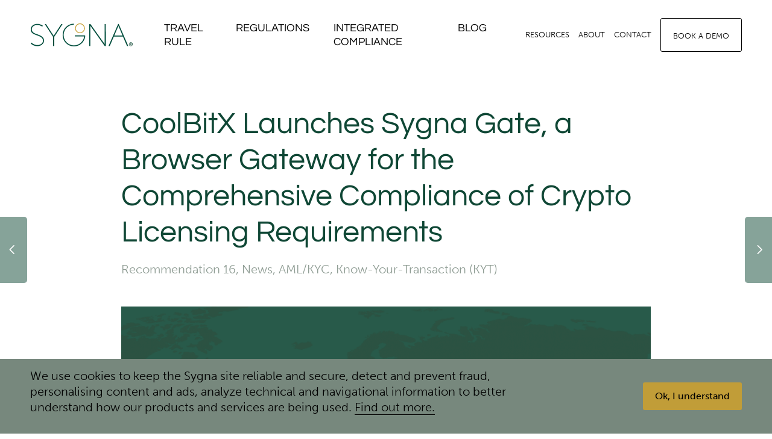

--- FILE ---
content_type: text/html; charset=UTF-8
request_url: https://www.sygna.io/jp/blog/coolbitx-launch-sygna-gate-browser-gateway/
body_size: 26558
content:
<!DOCTYPE html>
<html lang="jp" class="no-js">

<head>
    <!-- Google Tag Manager -->
    <script>
        (function(w, d, s, l, i) {
            w[l] = w[l] || [];
            w[l].push({
                'gtm.start': new Date().getTime(),
                event: 'gtm.js'
            });
            var f = d.getElementsByTagName(s)[0],
                j = d.createElement(s),
                dl = l != 'dataLayer' ? '&l=' + l : '';
            j.async = true;
            j.src =
                'https://www.googletagmanager.com/gtm.js?id=' + i + dl;
            f.parentNode.insertBefore(j, f);
        })(window, document, 'script', 'dataLayer', 'GTM-N2DCKS3');
    </script>
    <!-- End Google Tag Manager -->
    <meta charset="UTF-8">
<script type="text/javascript">
/* <![CDATA[ */
var gform;gform||(document.addEventListener("gform_main_scripts_loaded",function(){gform.scriptsLoaded=!0}),document.addEventListener("gform/theme/scripts_loaded",function(){gform.themeScriptsLoaded=!0}),window.addEventListener("DOMContentLoaded",function(){gform.domLoaded=!0}),gform={domLoaded:!1,scriptsLoaded:!1,themeScriptsLoaded:!1,isFormEditor:()=>"function"==typeof InitializeEditor,callIfLoaded:function(o){return!(!gform.domLoaded||!gform.scriptsLoaded||!gform.themeScriptsLoaded&&!gform.isFormEditor()||(gform.isFormEditor()&&console.warn("The use of gform.initializeOnLoaded() is deprecated in the form editor context and will be removed in Gravity Forms 3.1."),o(),0))},initializeOnLoaded:function(o){gform.callIfLoaded(o)||(document.addEventListener("gform_main_scripts_loaded",()=>{gform.scriptsLoaded=!0,gform.callIfLoaded(o)}),document.addEventListener("gform/theme/scripts_loaded",()=>{gform.themeScriptsLoaded=!0,gform.callIfLoaded(o)}),window.addEventListener("DOMContentLoaded",()=>{gform.domLoaded=!0,gform.callIfLoaded(o)}))},hooks:{action:{},filter:{}},addAction:function(o,r,e,t){gform.addHook("action",o,r,e,t)},addFilter:function(o,r,e,t){gform.addHook("filter",o,r,e,t)},doAction:function(o){gform.doHook("action",o,arguments)},applyFilters:function(o){return gform.doHook("filter",o,arguments)},removeAction:function(o,r){gform.removeHook("action",o,r)},removeFilter:function(o,r,e){gform.removeHook("filter",o,r,e)},addHook:function(o,r,e,t,n){null==gform.hooks[o][r]&&(gform.hooks[o][r]=[]);var d=gform.hooks[o][r];null==n&&(n=r+"_"+d.length),gform.hooks[o][r].push({tag:n,callable:e,priority:t=null==t?10:t})},doHook:function(r,o,e){var t;if(e=Array.prototype.slice.call(e,1),null!=gform.hooks[r][o]&&((o=gform.hooks[r][o]).sort(function(o,r){return o.priority-r.priority}),o.forEach(function(o){"function"!=typeof(t=o.callable)&&(t=window[t]),"action"==r?t.apply(null,e):e[0]=t.apply(null,e)})),"filter"==r)return e[0]},removeHook:function(o,r,t,n){var e;null!=gform.hooks[o][r]&&(e=(e=gform.hooks[o][r]).filter(function(o,r,e){return!!(null!=n&&n!=o.tag||null!=t&&t!=o.priority)}),gform.hooks[o][r]=e)}});
/* ]]> */
</script>

    <meta name="viewport" content="width=device-width, initial-scale=1">
    <link rel="profile" href="http://gmpg.org/xfn/11">
            <link rel="pingback" href="https://www.sygna.io/xmlrpc.php">
        <meta name='robots' content='index, follow, max-image-preview:large, max-snippet:-1, max-video-preview:-1' />
	<style>img:is([sizes="auto" i], [sizes^="auto," i]) { contain-intrinsic-size: 3000px 1500px }</style>
	<link rel="alternate" hreflang="en" href="https://www.sygna.io/blog/coolbitx-launch-sygna-gate-browser-gateway/" />
<link rel="alternate" hreflang="ja-jp" href="https://www.sygna.io/jp/blog/coolbitx-launch-sygna-gate-browser-gateway/" />
<link rel="alternate" hreflang="zh" href="https://www.sygna.io/zh-hant/blog/coolbitx-launch-sygna-gate-browser-gateway/" />
<link rel="alternate" hreflang="x-default" href="https://www.sygna.io/blog/coolbitx-launch-sygna-gate-browser-gateway/" />

	<!-- This site is optimized with the Yoast SEO plugin v26.6 - https://yoast.com/wordpress/plugins/seo/ -->
	<title>CoolBitX Launches Sygna Gate, a Browser Gateway for the Comprehensive Compliance of Crypto Licensing Requirements - Sygna</title>
	<meta name="description" content="Sygna Gate will make it easier for VASPs to comply with FATF&#039;s Travel Rule, sanction screening, transaction monitoring, and other AML issues." />
	<link rel="canonical" href="https://www.sygna.io/zh-hant/blog/coolbitx-launch-sygna-gate-browser-gateway/" />
	<meta property="og:locale" content="en_US" />
	<meta property="og:type" content="article" />
	<meta property="og:title" content="CoolBitX Launches Sygna Gate, a Browser Gateway for the Comprehensive Compliance of Crypto Licensing Requirements - Sygna" />
	<meta property="og:description" content="Sygna Gate will make it easier for VASPs to comply with FATF&#039;s Travel Rule, sanction screening, transaction monitoring, and other AML issues." />
	<meta property="og:url" content="https://www.sygna.io/zh-hant/blog/coolbitx-launch-sygna-gate-browser-gateway/" />
	<meta property="og:site_name" content="Sygna" />
	<meta property="article:published_time" content="2021-06-28T16:44:57+00:00" />
	<meta property="article:modified_time" content="2021-06-30T00:27:19+00:00" />
	<meta property="og:image" content="https://www.sygna.io/wp-content/uploads/2021/06/Sygna-Gate.png" />
	<meta property="og:image:width" content="842" />
	<meta property="og:image:height" content="588" />
	<meta property="og:image:type" content="image/png" />
	<meta name="author" content="Vern" />
	<meta name="twitter:card" content="summary_large_image" />
	<meta name="twitter:label1" content="Written by" />
	<meta name="twitter:data1" content="Vern" />
	<meta name="twitter:label2" content="Est. reading time" />
	<meta name="twitter:data2" content="4分" />
	<script type="application/ld+json" class="yoast-schema-graph">{"@context":"https://schema.org","@graph":[{"@type":"Article","@id":"https://www.sygna.io/zh-hant/blog/coolbitx-launch-sygna-gate-browser-gateway/#article","isPartOf":{"@id":"https://www.sygna.io/zh-hant/blog/coolbitx-launch-sygna-gate-browser-gateway/"},"author":{"name":"Vern","@id":"https://www.sygna.io/#/schema/person/ddf70f3e6750e7efb538379e90f48737"},"headline":"CoolBitX Launches Sygna Gate, a Browser Gateway for the Comprehensive Compliance of Crypto Licensing Requirements","datePublished":"2021-06-28T16:44:57+00:00","dateModified":"2021-06-30T00:27:19+00:00","mainEntityOfPage":{"@id":"https://www.sygna.io/zh-hant/blog/coolbitx-launch-sygna-gate-browser-gateway/"},"wordCount":797,"commentCount":0,"publisher":{"@id":"https://www.sygna.io/#organization"},"image":{"@id":"https://www.sygna.io/zh-hant/blog/coolbitx-launch-sygna-gate-browser-gateway/#primaryimage"},"thumbnailUrl":"https://www.sygna.io/wp-content/uploads/2021/06/Sygna-Gate.png","articleSection":["Recommendation 16","News","AML/KYC","Know-Your-Transaction (KYT)"],"inLanguage":"ja","potentialAction":[{"@type":"CommentAction","name":"Comment","target":["https://www.sygna.io/zh-hant/blog/coolbitx-launch-sygna-gate-browser-gateway/#respond"]}]},{"@type":"WebPage","@id":"https://www.sygna.io/zh-hant/blog/coolbitx-launch-sygna-gate-browser-gateway/","url":"https://www.sygna.io/zh-hant/blog/coolbitx-launch-sygna-gate-browser-gateway/","name":"CoolBitX Launches Sygna Gate, a Browser Gateway for the Comprehensive Compliance of Crypto Licensing Requirements - Sygna","isPartOf":{"@id":"https://www.sygna.io/#website"},"primaryImageOfPage":{"@id":"https://www.sygna.io/zh-hant/blog/coolbitx-launch-sygna-gate-browser-gateway/#primaryimage"},"image":{"@id":"https://www.sygna.io/zh-hant/blog/coolbitx-launch-sygna-gate-browser-gateway/#primaryimage"},"thumbnailUrl":"https://www.sygna.io/wp-content/uploads/2021/06/Sygna-Gate.png","datePublished":"2021-06-28T16:44:57+00:00","dateModified":"2021-06-30T00:27:19+00:00","description":"Sygna Gate will make it easier for VASPs to comply with FATF's Travel Rule, sanction screening, transaction monitoring, and other AML issues.","breadcrumb":{"@id":"https://www.sygna.io/zh-hant/blog/coolbitx-launch-sygna-gate-browser-gateway/#breadcrumb"},"inLanguage":"ja","potentialAction":[{"@type":"ReadAction","target":["https://www.sygna.io/zh-hant/blog/coolbitx-launch-sygna-gate-browser-gateway/"]}]},{"@type":"ImageObject","inLanguage":"ja","@id":"https://www.sygna.io/zh-hant/blog/coolbitx-launch-sygna-gate-browser-gateway/#primaryimage","url":"https://www.sygna.io/wp-content/uploads/2021/06/Sygna-Gate.png","contentUrl":"https://www.sygna.io/wp-content/uploads/2021/06/Sygna-Gate.png","width":842,"height":588},{"@type":"BreadcrumbList","@id":"https://www.sygna.io/zh-hant/blog/coolbitx-launch-sygna-gate-browser-gateway/#breadcrumb","itemListElement":[{"@type":"ListItem","position":1,"name":"Home","item":"https://www.sygna.io/jp/"},{"@type":"ListItem","position":2,"name":"News","item":"https://www.sygna.io/zh-hant/blog/category/news/"},{"@type":"ListItem","position":3,"name":"CoolBitX Launches Sygna Gate, a Browser Gateway for the Comprehensive Compliance of Crypto Licensing Requirements"}]},{"@type":"WebSite","@id":"https://www.sygna.io/#website","url":"https://www.sygna.io/","name":"Sygna","description":"Who stores the transmittal information?","publisher":{"@id":"https://www.sygna.io/#organization"},"potentialAction":[{"@type":"SearchAction","target":{"@type":"EntryPoint","urlTemplate":"https://www.sygna.io/?s={search_term_string}"},"query-input":{"@type":"PropertyValueSpecification","valueRequired":true,"valueName":"search_term_string"}}],"inLanguage":"ja"},{"@type":"Organization","@id":"https://www.sygna.io/#organization","name":"Sygna","url":"https://www.sygna.io/","logo":{"@type":"ImageObject","inLanguage":"ja","@id":"https://www.sygna.io/#/schema/logo/image/","url":"https://www.sygna.io/wp-content/uploads/2019/11/Sygna_Logo_Postive_RGB.png","contentUrl":"https://www.sygna.io/wp-content/uploads/2019/11/Sygna_Logo_Postive_RGB.png","width":919,"height":221,"caption":"Sygna"},"image":{"@id":"https://www.sygna.io/#/schema/logo/image/"}},{"@type":"Person","@id":"https://www.sygna.io/#/schema/person/ddf70f3e6750e7efb538379e90f48737","name":"Vern","image":{"@type":"ImageObject","inLanguage":"ja","@id":"https://www.sygna.io/#/schema/person/image/","url":"https://secure.gravatar.com/avatar/bf2d35ecced09f046d05c6c1002802327ee8b35ef7e549b4808851d28ad825a6?s=96&d=mm&r=g","contentUrl":"https://secure.gravatar.com/avatar/bf2d35ecced09f046d05c6c1002802327ee8b35ef7e549b4808851d28ad825a6?s=96&d=mm&r=g","caption":"Vern"}}]}</script>
	<!-- / Yoast SEO plugin. -->


<link rel='dns-prefetch' href='//www.youtube.com' />
<link rel='dns-prefetch' href='//use.typekit.net' />

<link rel="alternate" type="application/rss+xml" title="Sygna &raquo; CoolBitX Launches Sygna Gate, a Browser Gateway for the Comprehensive Compliance of Crypto Licensing Requirements のコメントのフィード" href="https://www.sygna.io/jp/blog/coolbitx-launch-sygna-gate-browser-gateway/feed/" />
<style id='wp-emoji-styles-inline-css' type='text/css'>

	img.wp-smiley, img.emoji {
		display: inline !important;
		border: none !important;
		box-shadow: none !important;
		height: 1em !important;
		width: 1em !important;
		margin: 0 0.07em !important;
		vertical-align: -0.1em !important;
		background: none !important;
		padding: 0 !important;
	}
</style>
<link rel='stylesheet' id='wp-block-library-css' href='https://www.sygna.io/wp-includes/css/dist/block-library/style.min.css?ver=04df134ab1c45fed49d01ff6f6781c65' type='text/css' media='all' />
<style id='classic-theme-styles-inline-css' type='text/css'>
/*! This file is auto-generated */
.wp-block-button__link{color:#fff;background-color:#32373c;border-radius:9999px;box-shadow:none;text-decoration:none;padding:calc(.667em + 2px) calc(1.333em + 2px);font-size:1.125em}.wp-block-file__button{background:#32373c;color:#fff;text-decoration:none}
</style>
<link rel='stylesheet' id='awsm-ead-public-css' href='https://www.sygna.io/wp-content/plugins/embed-any-document/css/embed-public.min.css?ver=2.7.12' type='text/css' media='all' />
<style id='global-styles-inline-css' type='text/css'>
:root{--wp--preset--aspect-ratio--square: 1;--wp--preset--aspect-ratio--4-3: 4/3;--wp--preset--aspect-ratio--3-4: 3/4;--wp--preset--aspect-ratio--3-2: 3/2;--wp--preset--aspect-ratio--2-3: 2/3;--wp--preset--aspect-ratio--16-9: 16/9;--wp--preset--aspect-ratio--9-16: 9/16;--wp--preset--color--black: #000000;--wp--preset--color--cyan-bluish-gray: #abb8c3;--wp--preset--color--white: #ffffff;--wp--preset--color--pale-pink: #f78da7;--wp--preset--color--vivid-red: #cf2e2e;--wp--preset--color--luminous-vivid-orange: #ff6900;--wp--preset--color--luminous-vivid-amber: #fcb900;--wp--preset--color--light-green-cyan: #7bdcb5;--wp--preset--color--vivid-green-cyan: #00d084;--wp--preset--color--pale-cyan-blue: #8ed1fc;--wp--preset--color--vivid-cyan-blue: #0693e3;--wp--preset--color--vivid-purple: #9b51e0;--wp--preset--gradient--vivid-cyan-blue-to-vivid-purple: linear-gradient(135deg,rgba(6,147,227,1) 0%,rgb(155,81,224) 100%);--wp--preset--gradient--light-green-cyan-to-vivid-green-cyan: linear-gradient(135deg,rgb(122,220,180) 0%,rgb(0,208,130) 100%);--wp--preset--gradient--luminous-vivid-amber-to-luminous-vivid-orange: linear-gradient(135deg,rgba(252,185,0,1) 0%,rgba(255,105,0,1) 100%);--wp--preset--gradient--luminous-vivid-orange-to-vivid-red: linear-gradient(135deg,rgba(255,105,0,1) 0%,rgb(207,46,46) 100%);--wp--preset--gradient--very-light-gray-to-cyan-bluish-gray: linear-gradient(135deg,rgb(238,238,238) 0%,rgb(169,184,195) 100%);--wp--preset--gradient--cool-to-warm-spectrum: linear-gradient(135deg,rgb(74,234,220) 0%,rgb(151,120,209) 20%,rgb(207,42,186) 40%,rgb(238,44,130) 60%,rgb(251,105,98) 80%,rgb(254,248,76) 100%);--wp--preset--gradient--blush-light-purple: linear-gradient(135deg,rgb(255,206,236) 0%,rgb(152,150,240) 100%);--wp--preset--gradient--blush-bordeaux: linear-gradient(135deg,rgb(254,205,165) 0%,rgb(254,45,45) 50%,rgb(107,0,62) 100%);--wp--preset--gradient--luminous-dusk: linear-gradient(135deg,rgb(255,203,112) 0%,rgb(199,81,192) 50%,rgb(65,88,208) 100%);--wp--preset--gradient--pale-ocean: linear-gradient(135deg,rgb(255,245,203) 0%,rgb(182,227,212) 50%,rgb(51,167,181) 100%);--wp--preset--gradient--electric-grass: linear-gradient(135deg,rgb(202,248,128) 0%,rgb(113,206,126) 100%);--wp--preset--gradient--midnight: linear-gradient(135deg,rgb(2,3,129) 0%,rgb(40,116,252) 100%);--wp--preset--font-size--small: 13px;--wp--preset--font-size--medium: 20px;--wp--preset--font-size--large: 36px;--wp--preset--font-size--x-large: 42px;--wp--preset--spacing--20: 0.44rem;--wp--preset--spacing--30: 0.67rem;--wp--preset--spacing--40: 1rem;--wp--preset--spacing--50: 1.5rem;--wp--preset--spacing--60: 2.25rem;--wp--preset--spacing--70: 3.38rem;--wp--preset--spacing--80: 5.06rem;--wp--preset--shadow--natural: 6px 6px 9px rgba(0, 0, 0, 0.2);--wp--preset--shadow--deep: 12px 12px 50px rgba(0, 0, 0, 0.4);--wp--preset--shadow--sharp: 6px 6px 0px rgba(0, 0, 0, 0.2);--wp--preset--shadow--outlined: 6px 6px 0px -3px rgba(255, 255, 255, 1), 6px 6px rgba(0, 0, 0, 1);--wp--preset--shadow--crisp: 6px 6px 0px rgba(0, 0, 0, 1);}:where(.is-layout-flex){gap: 0.5em;}:where(.is-layout-grid){gap: 0.5em;}body .is-layout-flex{display: flex;}.is-layout-flex{flex-wrap: wrap;align-items: center;}.is-layout-flex > :is(*, div){margin: 0;}body .is-layout-grid{display: grid;}.is-layout-grid > :is(*, div){margin: 0;}:where(.wp-block-columns.is-layout-flex){gap: 2em;}:where(.wp-block-columns.is-layout-grid){gap: 2em;}:where(.wp-block-post-template.is-layout-flex){gap: 1.25em;}:where(.wp-block-post-template.is-layout-grid){gap: 1.25em;}.has-black-color{color: var(--wp--preset--color--black) !important;}.has-cyan-bluish-gray-color{color: var(--wp--preset--color--cyan-bluish-gray) !important;}.has-white-color{color: var(--wp--preset--color--white) !important;}.has-pale-pink-color{color: var(--wp--preset--color--pale-pink) !important;}.has-vivid-red-color{color: var(--wp--preset--color--vivid-red) !important;}.has-luminous-vivid-orange-color{color: var(--wp--preset--color--luminous-vivid-orange) !important;}.has-luminous-vivid-amber-color{color: var(--wp--preset--color--luminous-vivid-amber) !important;}.has-light-green-cyan-color{color: var(--wp--preset--color--light-green-cyan) !important;}.has-vivid-green-cyan-color{color: var(--wp--preset--color--vivid-green-cyan) !important;}.has-pale-cyan-blue-color{color: var(--wp--preset--color--pale-cyan-blue) !important;}.has-vivid-cyan-blue-color{color: var(--wp--preset--color--vivid-cyan-blue) !important;}.has-vivid-purple-color{color: var(--wp--preset--color--vivid-purple) !important;}.has-black-background-color{background-color: var(--wp--preset--color--black) !important;}.has-cyan-bluish-gray-background-color{background-color: var(--wp--preset--color--cyan-bluish-gray) !important;}.has-white-background-color{background-color: var(--wp--preset--color--white) !important;}.has-pale-pink-background-color{background-color: var(--wp--preset--color--pale-pink) !important;}.has-vivid-red-background-color{background-color: var(--wp--preset--color--vivid-red) !important;}.has-luminous-vivid-orange-background-color{background-color: var(--wp--preset--color--luminous-vivid-orange) !important;}.has-luminous-vivid-amber-background-color{background-color: var(--wp--preset--color--luminous-vivid-amber) !important;}.has-light-green-cyan-background-color{background-color: var(--wp--preset--color--light-green-cyan) !important;}.has-vivid-green-cyan-background-color{background-color: var(--wp--preset--color--vivid-green-cyan) !important;}.has-pale-cyan-blue-background-color{background-color: var(--wp--preset--color--pale-cyan-blue) !important;}.has-vivid-cyan-blue-background-color{background-color: var(--wp--preset--color--vivid-cyan-blue) !important;}.has-vivid-purple-background-color{background-color: var(--wp--preset--color--vivid-purple) !important;}.has-black-border-color{border-color: var(--wp--preset--color--black) !important;}.has-cyan-bluish-gray-border-color{border-color: var(--wp--preset--color--cyan-bluish-gray) !important;}.has-white-border-color{border-color: var(--wp--preset--color--white) !important;}.has-pale-pink-border-color{border-color: var(--wp--preset--color--pale-pink) !important;}.has-vivid-red-border-color{border-color: var(--wp--preset--color--vivid-red) !important;}.has-luminous-vivid-orange-border-color{border-color: var(--wp--preset--color--luminous-vivid-orange) !important;}.has-luminous-vivid-amber-border-color{border-color: var(--wp--preset--color--luminous-vivid-amber) !important;}.has-light-green-cyan-border-color{border-color: var(--wp--preset--color--light-green-cyan) !important;}.has-vivid-green-cyan-border-color{border-color: var(--wp--preset--color--vivid-green-cyan) !important;}.has-pale-cyan-blue-border-color{border-color: var(--wp--preset--color--pale-cyan-blue) !important;}.has-vivid-cyan-blue-border-color{border-color: var(--wp--preset--color--vivid-cyan-blue) !important;}.has-vivid-purple-border-color{border-color: var(--wp--preset--color--vivid-purple) !important;}.has-vivid-cyan-blue-to-vivid-purple-gradient-background{background: var(--wp--preset--gradient--vivid-cyan-blue-to-vivid-purple) !important;}.has-light-green-cyan-to-vivid-green-cyan-gradient-background{background: var(--wp--preset--gradient--light-green-cyan-to-vivid-green-cyan) !important;}.has-luminous-vivid-amber-to-luminous-vivid-orange-gradient-background{background: var(--wp--preset--gradient--luminous-vivid-amber-to-luminous-vivid-orange) !important;}.has-luminous-vivid-orange-to-vivid-red-gradient-background{background: var(--wp--preset--gradient--luminous-vivid-orange-to-vivid-red) !important;}.has-very-light-gray-to-cyan-bluish-gray-gradient-background{background: var(--wp--preset--gradient--very-light-gray-to-cyan-bluish-gray) !important;}.has-cool-to-warm-spectrum-gradient-background{background: var(--wp--preset--gradient--cool-to-warm-spectrum) !important;}.has-blush-light-purple-gradient-background{background: var(--wp--preset--gradient--blush-light-purple) !important;}.has-blush-bordeaux-gradient-background{background: var(--wp--preset--gradient--blush-bordeaux) !important;}.has-luminous-dusk-gradient-background{background: var(--wp--preset--gradient--luminous-dusk) !important;}.has-pale-ocean-gradient-background{background: var(--wp--preset--gradient--pale-ocean) !important;}.has-electric-grass-gradient-background{background: var(--wp--preset--gradient--electric-grass) !important;}.has-midnight-gradient-background{background: var(--wp--preset--gradient--midnight) !important;}.has-small-font-size{font-size: var(--wp--preset--font-size--small) !important;}.has-medium-font-size{font-size: var(--wp--preset--font-size--medium) !important;}.has-large-font-size{font-size: var(--wp--preset--font-size--large) !important;}.has-x-large-font-size{font-size: var(--wp--preset--font-size--x-large) !important;}
:where(.wp-block-post-template.is-layout-flex){gap: 1.25em;}:where(.wp-block-post-template.is-layout-grid){gap: 1.25em;}
:where(.wp-block-columns.is-layout-flex){gap: 2em;}:where(.wp-block-columns.is-layout-grid){gap: 2em;}
:root :where(.wp-block-pullquote){font-size: 1.5em;line-height: 1.6;}
</style>
<link rel='stylesheet' id='wpml-legacy-horizontal-list-0-css' href='https://www.sygna.io/wp-content/plugins/sitepress-multilingual-cms/templates/language-switchers/legacy-list-horizontal/style.min.css?ver=1' type='text/css' media='all' />
<style id='wpml-legacy-horizontal-list-0-inline-css' type='text/css'>
#lang_sel img, #lang_sel_list img, #lang_sel_footer img { display: inline; }
</style>
<link rel='stylesheet' id='nouislider-css' href='https://www.sygna.io/wp-content/themes/innovext/assets/dist/css/vendor/nouislider.min.css?ver=1766121319' type='text/css' media='all' />
<link rel='stylesheet' id='typekit-css' href='https://use.typekit.net/djy8xiy.css?ver=04df134ab1c45fed49d01ff6f6781c65' type='text/css' media='all' />
<link rel='stylesheet' id='fancybox-css' href='https://www.sygna.io/wp-content/themes/innovext/assets/dist/css/vendor/jquery.fancybox.min.css?ver=1766121319' type='text/css' media='all' />
<link rel='stylesheet' id='theme-style-css' href='https://www.sygna.io/wp-content/themes/innovext/assets/dist/css/main.min.css?ver=1766121319' type='text/css' media='all' />
<script type="text/javascript" src="https://www.sygna.io/wp-includes/js/jquery/jquery.min.js?ver=3.7.1" id="jquery-core-js"></script>
<script type="text/javascript" src="https://www.sygna.io/wp-includes/js/jquery/jquery-migrate.min.js?ver=3.4.1" id="jquery-migrate-js"></script>
<script type="text/javascript" src="https://www.youtube.com/iframe_api?ver=04df134ab1c45fed49d01ff6f6781c65" id="youtube-api-js"></script>
<script type="text/javascript" id="wpml-browser-redirect-js-extra">
/* <![CDATA[ */
var wpml_browser_redirect_params = {"pageLanguage":"jp","languageUrls":{"en_us":"https:\/\/www.sygna.io\/blog\/coolbitx-launch-sygna-gate-browser-gateway\/","en":"https:\/\/www.sygna.io\/blog\/coolbitx-launch-sygna-gate-browser-gateway\/","us":"https:\/\/www.sygna.io\/blog\/coolbitx-launch-sygna-gate-browser-gateway\/","jp":"https:\/\/www.sygna.io\/jp\/blog\/coolbitx-launch-sygna-gate-browser-gateway\/","zh_tw":"https:\/\/www.sygna.io\/zh-hant\/blog\/coolbitx-launch-sygna-gate-browser-gateway\/","zh":"https:\/\/www.sygna.io\/zh-hant\/blog\/coolbitx-launch-sygna-gate-browser-gateway\/","tw":"https:\/\/www.sygna.io\/zh-hant\/blog\/coolbitx-launch-sygna-gate-browser-gateway\/","zh-hant":"https:\/\/www.sygna.io\/zh-hant\/blog\/coolbitx-launch-sygna-gate-browser-gateway\/"},"cookie":{"name":"_icl_visitor_lang_js","domain":"www.sygna.io","path":"\/","expiration":24}};
/* ]]> */
</script>
<script type="text/javascript" src="https://www.sygna.io/wp-content/plugins/sitepress-multilingual-cms/dist/js/browser-redirect/app.js?ver=486900" id="wpml-browser-redirect-js"></script>
<link rel="https://api.w.org/" href="https://www.sygna.io/jp/wp-json/" /><link rel="alternate" title="JSON" type="application/json" href="https://www.sygna.io/jp/wp-json/wp/v2/posts/6266" /><link rel="EditURI" type="application/rsd+xml" title="RSD" href="https://www.sygna.io/xmlrpc.php?rsd" />

<link rel='shortlink' href='https://www.sygna.io/jp/?p=6266' />
<link rel="alternate" title="oEmbed (JSON)" type="application/json+oembed" href="https://www.sygna.io/jp/wp-json/oembed/1.0/embed?url=https%3A%2F%2Fwww.sygna.io%2Fjp%2Fblog%2Fcoolbitx-launch-sygna-gate-browser-gateway%2F" />
<link rel="alternate" title="oEmbed (XML)" type="text/xml+oembed" href="https://www.sygna.io/jp/wp-json/oembed/1.0/embed?url=https%3A%2F%2Fwww.sygna.io%2Fjp%2Fblog%2Fcoolbitx-launch-sygna-gate-browser-gateway%2F&#038;format=xml" />
<meta name="generator" content="WPML ver:4.8.6 stt:61,1,65;" />
<link rel="icon" href="https://www.sygna.io/wp-content/uploads/2023/01/cropped-favicon-32x32.png" sizes="32x32" />
<link rel="icon" href="https://www.sygna.io/wp-content/uploads/2023/01/cropped-favicon-192x192.png" sizes="192x192" />
<link rel="apple-touch-icon" href="https://www.sygna.io/wp-content/uploads/2023/01/cropped-favicon-180x180.png" />
<meta name="msapplication-TileImage" content="https://www.sygna.io/wp-content/uploads/2023/01/cropped-favicon-270x270.png" />
<noscript><style id="rocket-lazyload-nojs-css">.rll-youtube-player, [data-lazy-src]{display:none !important;}</style></noscript>
<meta name="generator" content="WP Rocket 3.20.2" data-wpr-features="wpr_lazyload_images wpr_lazyload_iframes" /></head>

<body class="wp-singular post-template-default single single-post postid-6266 single-format-standard wp-theme-innovext">
    <!-- Google Tag Manager (noscript) -->
    <noscript><iframe src="https://www.googletagmanager.com/ns.html?id=GTM-N2DCKS3" height="0" width="0" style="display:none;visibility:hidden"></iframe></noscript>
    <!-- End Google Tag Manager (noscript) -->
    <a class="backtotop" href="#" title="Go to top"><i class="icomoon icon-arrow-up-b"></i></a>
    <!--     Navigation  -->
    <header class="header header-default ">
        <!--Header Content-->
        <div class="main-menu">
            <div class="container">
                <div class="row">
                    <div class="col-md-3 col-lg-2 d-none d-md-flex align-items-center">
                        <a href="https://www.sygna.io/jp/" class="logo">
                            <?xml version="1.0" encoding="utf-8"?>
<!-- Generator: Adobe Illustrator 24.2.0, SVG Export Plug-In . SVG Version: 6.00 Build 0)  -->
<svg version="1.1" xmlns="http://www.w3.org/2000/svg" xmlns:xlink="http://www.w3.org/1999/xlink" x="0px" y="0px"
	 viewBox="0 0 371.98 86.16" style="enable-background:new 0 0 371.98 86.16;" xml:space="preserve">
<style type="text/css">
	.st0{fill:#004E3D;}
	.st1{fill:#CAA541;}
	.st2{fill:#114A36;}
</style>
<g id="s">
	<g>
		<path class="st0" d="M25.88,83.27c-12.91,0-21.74-7.55-23.38-9.06c-0.66-0.52-0.64-1.68,0.04-2.59c0.45-0.6,1.09-0.97,1.69-0.97
			c0.27,0,0.52,0.08,0.71,0.23c2.84,2.57,10.6,8.55,20.94,8.55c10.9,0,20.19-6.97,20.19-15.26c0-10.3-8.65-15.31-22.48-19.99
			C10.55,39.58,2,35.62,2,22.99c0-4.6,1.96-9.23,5.39-12.69c4.27-4.32,10.59-6.6,18.27-6.6c10.75,0,18.63,5.39,18.96,5.62
			c0.66,0.48,0.69,1.63,0.05,2.57c-0.41,0.6-1.05,0.96-1.71,0.96c-0.25,0-0.49-0.06-0.7-0.19l-0.14-0.09
			c-3.13-1.93-9.44-5.18-16.57-5.18c-7.91,0-19.78,4.17-19.78,15.55c0,9.63,7.43,13.92,19.28,17.79
			c16.03,5.5,24.72,10.81,24.72,23.13C49.77,74.39,38.83,83.27,25.88,83.27z"/>
	</g>
</g>
<g id="y">
	<g>
		<path class="st0" d="M84.25,82.89c-0.67,0-1.23-0.01-1.58-0.37c-0.26-0.27-0.4-0.62-0.38-1l0-31.45L52.91,5.29
			c-0.23-0.3-0.3-0.56-0.21-0.73c0.1-0.2,0.4-0.39,0.79-0.39h2.6c0.4,0,0.8,0.22,1.09,0.6l27.08,41.35l27.07-41.37
			c0.2-0.26,0.62-0.59,1.11-0.59h2.61c0.38,0,0.65,0.2,0.75,0.39c0.09,0.18,0.02,0.43-0.2,0.72L86.22,50.11l0,31.44
			c0.02,0.38-0.11,0.71-0.36,0.97C85.51,82.89,84.94,82.89,84.25,82.89z"/>
	</g>
</g>
<g id="g">
	<g>
		<path class="st1" d="M178.61,36.88c-9.71,0-17.61-7.9-17.61-17.61s7.9-17.61,17.61-17.61s17.61,7.9,17.61,17.61l0,0l0,0
			c0,4.7-1.83,9.13-5.16,12.45C187.73,35.05,183.31,36.88,178.61,36.88z M178.61,4.57c-8.11,0-14.7,6.59-14.7,14.7
			s6.59,14.7,14.7,14.7c3.93,0,7.62-1.53,10.39-4.31c2.78-2.78,4.31-6.47,4.31-10.39l0,0C193.31,11.16,186.71,4.57,178.61,4.57z"/>
	</g>
	<g>
		<path class="st0" d="M157.08,84.16c-22.42,0-40.66-18.24-40.66-40.66c0-21.95,17.17-39.79,39.08-40.63
			c1.13-0.05,1.52,0.8,1.52,1.99c0,0.9-0.57,1.61-1.47,1.65c-19.91,0.81-35.49,17.04-35.49,36.99c0,20.41,16.61,37.02,37.02,37.02
			c18.47,0,34.22-13.9,36.68-32h-32.57c-0.91,0-1.44-0.82-1.44-1.73c0-1.17,0.43-1.91,1.53-1.91h34.64c0.99,0,1.77,0.84,1.68,1.83
			l-0.01,0.14C195.89,67.77,178.09,84.16,157.08,84.16z"/>
	</g>
</g>
<g id="n">
	<g>
		<path class="st0" d="M267.61,82.94c-0.12,0-0.21-0.05-0.27-0.13c-2.03-2.77-51.45-72.27-51.45-72.27l0.03,71.31
			c0,0.52-0.44,0.97-0.97,0.97H213c-0.53,0-0.97-0.43-0.97-0.97V5.03c0-0.63,0.6-0.97,1.19-0.97h2.64c0.12,0,0.24,0.08,0.35,0.25
			l50.94,71.37l0.02-70.65c0-0.52,0.44-0.97,0.97-0.97h2.03c0.53,0,0.97,0.43,0.97,0.97l0.1,76.94c0,0.67-0.65,0.97-1.3,0.97H267.61
			z"/>
	</g>
</g>
<g id="a">
	<path class="st0" d="M351.6,82.14L317.71,4.15c-0.21-0.43-0.55-0.51-1.02-0.51h-0.33c-0.37,0-0.76,0.22-0.9,0.49l-34.22,77.99
		c-0.12,0.33-0.12,0.51-0.07,0.58c0.05,0.07,0.19,0.1,0.4,0.1h3.11c0.52,0,0.94-0.36,1.12-0.71l14.3-33.14l32.78,0l14.14,33.12
		c0.18,0.37,0.6,0.74,1.13,0.74h2.89c0.4,0,0.57-0.09,0.61-0.14C351.66,82.64,351.72,82.51,351.6,82.14z M301.69,45.26L316,12.13
		c0.05-0.22,0.25-0.46,0.58-0.46c0.36,0,0.53,0.25,0.55,0.38l14.18,33.22H301.69z"/>
	<path class="st2" d="M366.41,76.18L366.41,76.18L366.41,76.18c0-1.49-0.6-2.84-1.58-3.82c-0.98-0.98-2.33-1.58-3.81-1.58v0h0v0
		c-1.49,0-2.84,0.61-3.81,1.58c-0.98,0.98-1.58,2.33-1.58,3.81h0v0h0c0,0.99,0.27,1.92,0.74,2.72c0.94,1.6,2.67,2.67,4.66,2.67v0h0
		v0c1.49,0,2.84-0.61,3.81-1.58c0.16-0.16,0.31-0.33,0.45-0.51C365.99,78.58,366.41,77.43,366.41,76.18z M358.61,78.94v-5.7h2.93
		c0.54,0,0.96,0.05,1.25,0.14c0.29,0.09,0.52,0.27,0.7,0.52c0.18,0.25,0.26,0.56,0.26,0.92c0,0.32-0.07,0.59-0.2,0.82
		c-0.14,0.23-0.32,0.42-0.56,0.56c-0.15,0.09-0.36,0.17-0.62,0.22c0.21,0.07,0.36,0.14,0.46,0.21c0.06,0.05,0.16,0.15,0.28,0.3
		c0.12,0.15,0.21,0.27,0.25,0.35l0.85,1.65h-1.99l-0.94-1.74c-0.12-0.22-0.23-0.37-0.32-0.44c-0.13-0.09-0.27-0.13-0.43-0.13h-0.16
		v2.31L358.61,78.94L358.61,78.94z M360.38,75.55h0.74c0.08,0,0.23-0.03,0.47-0.08c0.12-0.02,0.21-0.08,0.29-0.18
		c0.07-0.1,0.11-0.21,0.11-0.33c0-0.18-0.06-0.33-0.18-0.42c-0.12-0.1-0.34-0.15-0.66-0.15h-0.77V75.55z M367.88,76.18L367.88,76.18
		L367.88,76.18c0,1.59-0.54,3.05-1.44,4.21c-0.18,0.23-0.37,0.44-0.57,0.64c-1.24,1.24-2.96,2.01-4.85,2.01v0h0v0
		c-2.52,0-4.73-1.37-5.92-3.4c-0.6-1.02-0.94-2.2-0.94-3.46h0v0h0c0-1.9,0.77-3.61,2.01-4.85c1.24-1.24,2.96-2.01,4.85-2.01v0h0v0
		c1.9,0,3.61,0.77,4.85,2.01C367.11,72.56,367.88,74.28,367.88,76.18L367.88,76.18z"/>
</g>
</svg>                        </a>
                    </div>
                    <div class="d-none d-lg-flex align-items-center col-lg-5 col-xl-6">
                        <div class="menu-main-menu-jp-custom-container"><ul id="menu-main-menu-jp-custom" class="menu"><li id="menu-item-7581" class="menu-item menu-item-type-custom menu-item-object-custom menu-item-has-children menu-item-7581"><a href="https://www.sygna.io/jp/bridge/">トラベルルール</a>
<ul class="sub-menu">
	<li id="menu-item-4647" class="menu-item menu-item-type-post_type menu-item-object-page menu-item-4647"><a href="https://www.sygna.io/jp/bridge/">Bridge</a></li>
</ul>
<span class='submenu-toggle'></i></span></li>
<li id="menu-item-7582" class="menu-item menu-item-type-custom menu-item-object-custom menu-item-has-children menu-item-7582"><a href="https://www.sygna.io/jp/hub_gate/">コンプライアンス</a>
<ul class="sub-menu">
	<li id="menu-item-7580" class="menu-item menu-item-type-post_type menu-item-object-page menu-item-7580"><a href="https://www.sygna.io/jp/hub_gate/">Hub &#038; Gate</a></li>
</ul>
<span class='submenu-toggle'></i></span></li>
<li id="menu-item-4646" class="menu-item menu-item-type-post_type menu-item-object-page current_page_parent menu-item-4646"><a href="https://www.sygna.io/jp/blog/">最新記事</a></li>
</ul></div>                    </div>
                    <div class="col-12 col-md-9 d-lg-none">
                        <div class="site-mobile-menu">
                            <div class="menu-toggle">
                                <span class="icon-bar">
                                    <span></span>
                                </span>
                            </div>
                        </div>
                    </div>
                    <div class="d-none d-lg-flex col-md-3 col-lg-5 col-xl-4 justify-content-end">
                        <div class="menu-main-menu-right-jp-custom-container"><ul id="menu-main-menu-right-jp-custom" class="menu-on-right"><li id="menu-item-5444" class="open-fancybox menu-item menu-item-type-custom menu-item-object-custom menu-item-has-children menu-item-5444"><a href="#download-report-form">ダウンロード</a>
<ul class="sub-menu">
	<li id="menu-item-5445" class="menu-item menu-item-type-custom menu-item-object-custom menu-item-5445"><a href="#download-report-form">Travel Rule ToolKit</a></li>
	<li id="menu-item-5446" class="menu-item menu-item-type-custom menu-item-object-custom menu-item-5446"><a href="#download-report-form">ACCESS report link</a></li>
	<li id="menu-item-5447" class="menu-item menu-item-type-custom menu-item-object-custom menu-item-5447"><a href="#download-report-form">April Production Test report</a></li>
	<li id="menu-item-7897" class="menu-item menu-item-type-custom menu-item-object-custom menu-item-7897"><a target="_blank" href="https://www.sygna.io/wp-content/uploads/2023/12/CoolBitX-Sygna-GDPR-Compliance-Statement-Sygna-Bridge_2023.10.pdf">GDPR Compliance Statement</a></li>
</ul>
<span class='submenu-toggle'></i></span></li>
<li id="menu-item-4648" class="menu-item menu-item-type-post_type menu-item-object-page menu-item-has-children menu-item-4648"><a href="https://www.sygna.io/jp/about/">SYGNAについて</a>
<ul class="sub-menu">
	<li id="menu-item-7706" class="menu-item menu-item-type-post_type menu-item-object-page menu-item-7706"><a href="https://www.sygna.io/jp/client/">Sygna Alliance</a></li>
</ul>
<span class='submenu-toggle'></i></span></li>
<li id="menu-item-7480" class="menu-item menu-item-type-post_type menu-item-object-page menu-item-7480"><a href="https://www.sygna.io/jp/contact_us/">サポート・お問い合わせ</a></li>
</ul></div>                        <a href="#request-form" class="demo-btn" data-fancybox>Book A Demo</a>
                    </div>
                </div>
            </div>
            <div class="mobile-menu-container d-lg-none">
                <div class="mobile-menu-outer-wrapper">
                    <div class="mobile-menu-wrapper">
                        <nav class="mobile-menu"><ul id="menu-mobile-main-menu-jp-custom" class="menu"><li id="menu-item-4650" class="menu-item menu-item-type-post_type menu-item-object-page menu-item-home menu-item-4650"><a href="https://www.sygna.io/jp/">トップページ</a></li>
<li id="menu-item-7982" class="menu-item menu-item-type-custom menu-item-object-custom menu-item-has-children menu-item-7982"><a href="https://www.sygna.io/jp/bridge/">トラベルルール</a>
<ul class="sub-menu">
	<li id="menu-item-4652" class="menu-item menu-item-type-post_type menu-item-object-page menu-item-4652"><a href="https://www.sygna.io/jp/bridge/">BRIDGE</a></li>
	<li id="menu-item-7983" class="menu-item menu-item-type-post_type menu-item-object-page menu-item-7983"><a href="https://www.sygna.io/jp/faq/">FAQ</a></li>
</ul>
<span class='submenu-toggle'></i></span></li>
<li id="menu-item-7984" class="menu-item menu-item-type-custom menu-item-object-custom menu-item-has-children menu-item-7984"><a href="https://www.sygna.io/jp/hub_gate/">コンプライアンス</a>
<ul class="sub-menu">
	<li id="menu-item-7985" class="menu-item menu-item-type-post_type menu-item-object-page menu-item-7985"><a href="https://www.sygna.io/jp/hub_gate/">Hub &#038; Gate</a></li>
</ul>
<span class='submenu-toggle'></i></span></li>
<li id="menu-item-4651" class="menu-item menu-item-type-post_type menu-item-object-page current_page_parent menu-item-4651"><a href="https://www.sygna.io/jp/blog/">ブログ</a></li>
</ul></nav>                        <div class="menu-main-menu-right-jp-custom-container"><ul id="menu-main-menu-right-jp-custom-1" class="menu-on-right border-line-top"><li class="open-fancybox menu-item menu-item-type-custom menu-item-object-custom menu-item-has-children menu-item-5444"><a href="#download-report-form">ダウンロード</a>
<ul class="sub-menu">
	<li class="menu-item menu-item-type-custom menu-item-object-custom menu-item-5445"><a href="#download-report-form">Travel Rule ToolKit</a></li>
	<li class="menu-item menu-item-type-custom menu-item-object-custom menu-item-5446"><a href="#download-report-form">ACCESS report link</a></li>
	<li class="menu-item menu-item-type-custom menu-item-object-custom menu-item-5447"><a href="#download-report-form">April Production Test report</a></li>
	<li class="menu-item menu-item-type-custom menu-item-object-custom menu-item-7897"><a target="_blank" href="https://www.sygna.io/wp-content/uploads/2023/12/CoolBitX-Sygna-GDPR-Compliance-Statement-Sygna-Bridge_2023.10.pdf">GDPR Compliance Statement</a></li>
</ul>
<span class='submenu-toggle'></i></span></li>
<li class="menu-item menu-item-type-post_type menu-item-object-page menu-item-has-children menu-item-4648"><a href="https://www.sygna.io/jp/about/">SYGNAについて</a>
<ul class="sub-menu">
	<li class="menu-item menu-item-type-post_type menu-item-object-page menu-item-7706"><a href="https://www.sygna.io/jp/client/">Sygna Alliance</a></li>
</ul>
<span class='submenu-toggle'></i></span></li>
<li class="menu-item menu-item-type-post_type menu-item-object-page menu-item-7480"><a href="https://www.sygna.io/jp/contact_us/">サポート・お問い合わせ</a></li>
</ul></div>                    </div>
                </div>
                <div class="request-form-on-mobile-wrapper d-lg-none">
                    <div class="request-form-on-mobile text-center padding">
    <div class="container">
        <div class="text">
             <p>Sygna Bridgeとは、FATF勧告第16条の基準をVASPに適用することにつき、サービスを提供する又は積極的に促進するようにといった関連資料について右のボタンをクリックしてください。</p>
        </div>     
        <a href="#download-report-form" class="request-btn" data-fancybox>DOWNLOAD NOW</a>
    </div>
</div>                </div>
            </div>
        </div>

    </header>
    <header class="header sticky-header d-none d-md-block">
        <div class="sticky-header-wrapper">
            <div class="container">
                <div class="row align-items-center">
                    <div class="col-md-7 col-lg-8">
                        <div class="text">
                            <p>Sygna Bridgeとは、FATF勧告第16条の基準をVASPに適用することにつき、サービスを提供する又は積極的に促進するようにといった関連資料について右のボタンをクリックしてください。</p>
                        </div>
                    </div>
                    <div class="col-md-5 col-lg-4 d-flex justify-content-end align-items-center">
                        <a href="#download-report-form" class="request-btn" data-fancybox>DOWNLOAD NOW</a>
                        <div class="sticky-menu-toggle"><span class="icon-bar"><span></span></span></div>
                    </div>
                </div>
            </div>
        </div>
        <div class="sticky-menu-wrapper">
            <div class="container">
                <div class="row">
                    <div class="col-8">
                        <div class="menu-sticky-menu-container"><ul id="menu-sticky-menu" class="sticky-menu"><li id="menu-item-3488" class="menu-item menu-item-type-custom menu-item-object-custom menu-item-3488"><a href="https://sygna.io">Home</a></li>
<li id="menu-item-6227" class="menu-item menu-item-type-custom menu-item-object-custom menu-item-6227"><a href="https://www.sygna.io/bridge/">Travel Rule</a></li>
<li id="menu-item-6228" class="menu-item menu-item-type-custom menu-item-object-custom menu-item-6228"><a href="https://www.sygna.io/gate/">Integrated Compliance</a></li>
<li id="menu-item-7980" class="menu-item menu-item-type-post_type menu-item-object-page menu-item-7980"><a href="https://www.sygna.io/jp/faq/">FAQ</a></li>
<li id="menu-item-3349" class="menu-item menu-item-type-post_type menu-item-object-page current_page_parent menu-item-3349"><a href="https://www.sygna.io/jp/blog/">テーマ別ブログ</a></li>
</ul></div>                    </div>
                    <div class="col-4 d-flex justify-content-end align-items-center">
                        <div class="menu-main-menu-right-jp-custom-container"><ul id="menu-main-menu-right-jp-custom-2" class="menu-on-right"><li class="open-fancybox menu-item menu-item-type-custom menu-item-object-custom menu-item-has-children menu-item-5444"><a href="#download-report-form">ダウンロード</a>
<ul class="sub-menu">
	<li class="menu-item menu-item-type-custom menu-item-object-custom menu-item-5445"><a href="#download-report-form">Travel Rule ToolKit</a></li>
	<li class="menu-item menu-item-type-custom menu-item-object-custom menu-item-5446"><a href="#download-report-form">ACCESS report link</a></li>
	<li class="menu-item menu-item-type-custom menu-item-object-custom menu-item-5447"><a href="#download-report-form">April Production Test report</a></li>
	<li class="menu-item menu-item-type-custom menu-item-object-custom menu-item-7897"><a target="_blank" href="https://www.sygna.io/wp-content/uploads/2023/12/CoolBitX-Sygna-GDPR-Compliance-Statement-Sygna-Bridge_2023.10.pdf">GDPR Compliance Statement</a></li>
</ul>
<span class='submenu-toggle'></i></span></li>
<li class="menu-item menu-item-type-post_type menu-item-object-page menu-item-has-children menu-item-4648"><a href="https://www.sygna.io/jp/about/">SYGNAについて</a>
<ul class="sub-menu">
	<li class="menu-item menu-item-type-post_type menu-item-object-page menu-item-7706"><a href="https://www.sygna.io/jp/client/">Sygna Alliance</a></li>
</ul>
<span class='submenu-toggle'></i></span></li>
<li class="menu-item menu-item-type-post_type menu-item-object-page menu-item-7480"><a href="https://www.sygna.io/jp/contact_us/">サポート・お問い合わせ</a></li>
</ul></div>                    </div>
                </div>
            </div>
        </div>
    </header>
<div id="primary" class="content-area">
    <main id="main" class="site-main" role="main">
        <div class="container padding">
    <div class="row justify-content-center">
        <div class="col-11 col-lg-9">
            <div class="article-header" data-fos="fade-up">
                <h1>CoolBitX Launches Sygna Gate, a Browser Gateway for the Comprehensive Compliance of Crypto Licensing Requirements</h1>
                <div class="category-list">
                    <a href="https://www.sygna.io/jp/blog/category/blog-posts/recommendation-16/" rel="category tag">Recommendation 16</a>, <a href="https://www.sygna.io/jp/blog/category/news-jp/" rel="category tag">News</a>, <a href="https://www.sygna.io/jp/blog/category/blog-posts/crypto-compliance/aml-kyc/" rel="category tag">AML/KYC</a>, <a href="https://www.sygna.io/jp/blog/category/blog-posts/crypto-compliance/know-your-transaction-kyt/" rel="category tag">Know-Your-Transaction (KYT)</a>                </div>
            </div>
            <div class="image-video-wrapper">
                                    <div data-bg="https://www.sygna.io/wp-content/uploads/2021/06/Sygna-Gate.png" class="thumbmail-image background-ratio-16-9 rocket-lazyload" style="">
                    </div>
                            </div>
            <div class="article-content">
                
<p><em>Simplified front-end solution cuts integration required for VASPs to meet FATF Travel Rule, sanction screening, transaction monitoring, and more</em></p>



<hr class="wp-block-separator"/>



<p><strong>Taipei, Taiwan — 29 June 2021 —</strong></p>



<p><strong> </strong><a href="https://coolbitx.com/">CoolBitX</a>—the international blockchain security company, and creators of <a href="http://sygna.io">Sygna Bridge</a>, the market-ready solution for Virtual Asset Service Providers (VASPs) to meet requirements of <a href="https://www.sygna.io/jp/blog/4-fatf-travel-rule-lenses-to-assess-aml-compliance-solutions-part-1/">Financial Action Task Force (FATF)</a> <a href="https://www.sygna.io/jp/blog/fatf-draft-guidance-on-rba-to-virtual-assets-and-vasps-public-consultation-march-2021/">‘Travel Rule’</a> guidance—has launched <a href="https://www.sygna.io/gate/">Sygna Gate</a>, a non-technical and easy-to-use browser gateway to help VASPs comply with regulatory requirements. </p>



<p>Sygna Gate is designed to remove integration barriers for VASPs with limited technical resources, allowing them to meet regulatory requirements such as the FATF Travel Rule, blockchain analytics, sanction screening, and more with greater ease.</p>



<p>With Sygna Gate, VASPs would simply require one streamlined interface for multiple solutions, while enabling the interoperable exchange of compliance information between multiple Travel Rule protocols. The Sygna Gate browser interface also reduces&nbsp; the technical integration resources needed, and is designed to assist VASPs in the early stages of adopting Travel Rule and other regulatory requirements.&nbsp;</p>



<div style="height:32px" aria-hidden="true" class="wp-block-spacer"></div>



<div class="wp-block-image"><figure class="aligncenter size-large"><img fetchpriority="high" decoding="async" width="500" height="500" src="data:image/svg+xml,%3Csvg%20xmlns='http://www.w3.org/2000/svg'%20viewBox='0%200%20500%20500'%3E%3C/svg%3E" alt="Michael Ou CoolBitX CEO" class="wp-image-3602" data-lazy-srcset="https://www.sygna.io/wp-content/uploads/2020/02/MICHAEL0U.jpeg 500w, https://www.sygna.io/wp-content/uploads/2020/02/MICHAEL0U-450x450.jpeg 450w, https://www.sygna.io/wp-content/uploads/2020/02/MICHAEL0U-150x150.jpeg 150w" data-lazy-sizes="(max-width: 500px) 100vw, 500px" data-lazy-src="https://www.sygna.io/wp-content/uploads/2020/02/MICHAEL0U.jpeg" /><noscript><img fetchpriority="high" decoding="async" width="500" height="500" src="https://www.sygna.io/wp-content/uploads/2020/02/MICHAEL0U.jpeg" alt="Michael Ou CoolBitX CEO" class="wp-image-3602" srcset="https://www.sygna.io/wp-content/uploads/2020/02/MICHAEL0U.jpeg 500w, https://www.sygna.io/wp-content/uploads/2020/02/MICHAEL0U-450x450.jpeg 450w, https://www.sygna.io/wp-content/uploads/2020/02/MICHAEL0U-150x150.jpeg 150w" sizes="(max-width: 500px) 100vw, 500px" /></noscript></figure></div>



<div style="height:32px" aria-hidden="true" class="wp-block-spacer"></div>



<p><strong>Michael Ou, CEO of CoolBitX said: </strong></p>



<blockquote class="wp-block-quote is-layout-flow wp-block-quote-is-layout-flow"><p><strong>“</strong><em>As global financial authorities take a more active role in regulating the digital asset market, operating a VASP today typically involves the implementation of multiple compliance solutions. With the need for stringent due diligence measures when dealing with cryptocurrencies, it can often be a challenge for smaller and mid-sized VASPs with limited resources to deal with several platforms and solutions. </em></p><p><em>Over the past year, we have been working with several solutions providers including Elliptic and ComplyAdvantage to create seamless bundle solutions that meet different compliance needs for our VASP customers. Today, we are pleased to announce Sygna Gate, a comprehensive yet integration-free solution that simplifies and eases the compliance process for VASP customers.”</em></p></blockquote>



<div style="height:32px" aria-hidden="true" class="wp-block-spacer"></div>



<h3 class="wp-block-heading">Sygna Gate and Rest of 2021 Roadmap </h3>



<div style="height:32px" aria-hidden="true" class="wp-block-spacer"></div>



<p>Sygna Gate builds on the company&#8217;s important strategic partnerships with fellow compliance solution providers <a href="https://www.sygna.io/jp/blog/elliptic-and-coolbitx-aml-compliance-partnership-to-help-virtual-asset-service-providers-meet-fatf-travel-rule-by-june-2021/">Elliptic</a> and <a href="https://www.sygna.io/jp/blog/coolbitx-comply-advantage-partnership-sygna-gate-identification-of-sanction-lists/">ComplyAdvantage</a> earlier in January and May 2021. The <a href="https://www.sygna.io/jp/blog/coolbitx-elliptic-sygna-bridge-launch-wallet-adress-filter-api-for-private-wallet-screening-api-service/">Wallet Address Filter API</a> developed with Elliptic is a blockchain analytics solution that distinguishes between custodial and private wallet addresses, while the sanctions screening solution with ComplyAdvantage supports financial crime detection. <br><br>In October 2021, CoolBitX is scheduled to launch Sygna Hub, an on-premises software platform for traditional financial institutions to assume full control of personal data when transacting with digital assets.</p>



<blockquote class="wp-block-quote is-layout-flow wp-block-quote-is-layout-flow"><p>“<em>We are working tirelessly towards our roadmap of having a full suite of flexible compliance solutions for all types of VASPs and financial institutions by the end of 2021. With Sygna Gate recently launched, and with the impending launch of Sygna Hub in October, CoolBitX is constantly working with other solutions providers across the industry to advance the state of compliance, in turn pushing the digital asset industry closer to widespread institutional adoption.” </em></p><cite>Michael Ou, CoolBitX CEO</cite></blockquote>



<p>Sygna aims to stay at the forefront of the digital asset industry&#8217;s AML compliance needs. The Sygna line of products are catering to be highly flexible to the needs of VASPs, while meeting the highest level of information and data security standards. As a testament to its proven information security pedigree, Sygna Bridge achieved the ISO/IEC 27001 certification, a globally recognised standard for Information Security Management System (ISMS) in April 2021.</p>



<p>For additional information on Sygna Gate and to schedule a demo, VASPs can contact the Sygna team for a trial at <a href="mailto:services@sygna.io">services@sygna.io</a>.</p>



<hr class="wp-block-separator"/>



<div style="height:32px" aria-hidden="true" class="wp-block-spacer"></div>



<h3 class="wp-block-heading"><strong>About CoolBitX</strong></h3>



<p><em>CoolBitX Ltd. (CBX) is an international blockchain security company building the next-generation infrastructure necessary to maximize digital asset adoption. Founded in 2014 by Michael Ou and backed by SBI Holdings, CoolBitX provides solutions for a rapidly-changing blockchain industry in order to foster the mass adoption of virtual assets through its two product lines: CoolWallet S and Sygna. </em><br></p>



<p><em>CoolWallet S is a credit card-sized hardware wallet that allows for Bluetooth-enabled pairing with users’ mobile phones. The Sygna line of regulatory compliance products are tailored toward Virtual Asset Service Providers (VASPs), simplifying the process for VASPs to meet the compliance standards of the traditional financial industry and improve the reputation of the virtual currency industry. <br>For more information on CoolBitX, visit <a href="https://coolbitx.com/">https://coolbitx.com/</a>.</em></p>



<h3 class="wp-block-heading"><strong>About Sygna Bridge</strong></h3>



<p><em>Sygna Bridge is a user-friendly, and secure data exchange compliance solution that allows Virtual Asset Service Providers (VASPs) to comply with data exchange regulation. For VASPs licensed or registered in any of the 200 global jurisdictions committed to FATF Recommendations, Sygna Bridge is a first-to-market solution that simplifies the complex and labor-intensive task of meeting the &#8220;travel rule&#8221; requirements as defined in FATF Recommendation 16. </em></p>



<p><em>As a testament to meeting the highest level of information security, Sygna Bridge achieved the ISO/IEC 27001 certification, a globally recognised standard for Information Security Management System (ISMS) in April 2021. For more information on Sygna, visit <a href="https://sygna.io/">https://sygna.io/</a> and for more information on CoolBitX, visit <a href="https://coolbitx.com/">https://coolbitx.com/</a>.</em></p>
            </div>

        </div>
    </div>
</div>
    <div class="post-prev" data-fos="fade-right">
        <a href="https://www.sygna.io/jp/blog/fatf-travel-rule-solution-lens-3-implementation/" class="post-btn post-prev-btn d-flex align-items-center">
            <i class="icomoon icon-arrow-left-b"></i>
            <p class="post-title">FATF Travel Rule Solution Lens 3: Implementation</p>
        </a>
    </div>
    <div class="post-next" data-fos="fade-left">
        <a href="https://www.sygna.io/jp/blog/sygna-and-chainalysis-aml-compliance-partnership/" class="post-btn post-next-btn  d-flex align-items-center">
            <p class="post-title">SygnaとChainalysisがAMLコンプライアンスに関する新たなパートナーシップを発表</p>
            <i class="icomoon icon-arrow-right-b"></i>
        </a>
    </div>
    <div class="you-may-also-like text-center padding-top padding-large-bottom">
        <div class="container">
            <h4>You may also like...</h4>
            <div class="row">
                <div class="col-md-6 col-xl-4 d-flex" data-fos><div class="card-wrapper" data-categories="press-media-jp partnerships-jp news-jp" >
    <a href="https://www.sygna.io/jp/blog/sygna-and-chainalysis-aml-compliance-partnership/" class="card" >
        <div class="cover object-fit-image-wrapper">
            <img width="600" height="338" src="data:image/svg+xml,%3Csvg%20xmlns='http://www.w3.org/2000/svg'%20viewBox='0%200%20600%20338'%3E%3C/svg%3E" class="attachment-medium size-medium wp-post-image" alt="Sygna and Chainalysis Announce New AML Compliance Partnership" decoding="async" data-lazy-srcset="https://www.sygna.io/wp-content/uploads/2021/09/Group-209-600x338.png 600w, https://www.sygna.io/wp-content/uploads/2021/09/Group-209-768x432.png 768w, https://www.sygna.io/wp-content/uploads/2021/09/Group-209.png 878w" data-lazy-sizes="(max-width: 600px) 100vw, 600px" data-lazy-src="https://www.sygna.io/wp-content/uploads/2021/09/Group-209-600x338.png" /><noscript><img width="600" height="338" src="https://www.sygna.io/wp-content/uploads/2021/09/Group-209-600x338.png" class="attachment-medium size-medium wp-post-image" alt="Sygna and Chainalysis Announce New AML Compliance Partnership" decoding="async" srcset="https://www.sygna.io/wp-content/uploads/2021/09/Group-209-600x338.png 600w, https://www.sygna.io/wp-content/uploads/2021/09/Group-209-768x432.png 768w, https://www.sygna.io/wp-content/uploads/2021/09/Group-209.png 878w" sizes="(max-width: 600px) 100vw, 600px" /></noscript>        </div>
        <div class="content d-flex">
            <div class="category d-flex flex-column align-items-center justify-content-center">
                                    <div class="svg-wrapper icon-"></div>
                    <span>Press &amp; Media</span>
                            </div>
            <div class="title-wrapper">
                <p class="title">SygnaとChainalysisがAMLコンプライアンスに関する新たなパートナーシップを発表</p>
                <span class="read-more">Read more</span>
            </div>
        </div>
    </a>
</div></div><div class="col-md-6 col-xl-4 d-flex" data-fos><div class="card-wrapper" data-categories="blog-posts" >
    <a href="https://www.sygna.io/jp/blog/what-is-fatf-recommendation-16-for-vasps/" class="card" >
        <div class="cover object-fit-image-wrapper">
            <img width="600" height="360" src="data:image/svg+xml,%3Csvg%20xmlns='http://www.w3.org/2000/svg'%20viewBox='0%200%20600%20360'%3E%3C/svg%3E" class="attachment-medium size-medium wp-post-image" alt="" decoding="async" data-lazy-srcset="https://www.sygna.io/wp-content/uploads/2019/11/fatf-president-china-600x360.jpg 600w, https://www.sygna.io/wp-content/uploads/2019/11/fatf-president-china-768x461.jpg 768w, https://www.sygna.io/wp-content/uploads/2019/11/fatf-president-china-300x180.jpg 300w, https://www.sygna.io/wp-content/uploads/2019/11/fatf-president-china-705x423.jpg 705w, https://www.sygna.io/wp-content/uploads/2019/11/fatf-president-china-450x270.jpg 450w, https://www.sygna.io/wp-content/uploads/2019/11/fatf-president-china.jpg 800w" data-lazy-sizes="(max-width: 600px) 100vw, 600px" data-lazy-src="https://www.sygna.io/wp-content/uploads/2019/11/fatf-president-china-600x360.jpg" /><noscript><img width="600" height="360" src="https://www.sygna.io/wp-content/uploads/2019/11/fatf-president-china-600x360.jpg" class="attachment-medium size-medium wp-post-image" alt="" decoding="async" srcset="https://www.sygna.io/wp-content/uploads/2019/11/fatf-president-china-600x360.jpg 600w, https://www.sygna.io/wp-content/uploads/2019/11/fatf-president-china-768x461.jpg 768w, https://www.sygna.io/wp-content/uploads/2019/11/fatf-president-china-300x180.jpg 300w, https://www.sygna.io/wp-content/uploads/2019/11/fatf-president-china-705x423.jpg 705w, https://www.sygna.io/wp-content/uploads/2019/11/fatf-president-china-450x270.jpg 450w, https://www.sygna.io/wp-content/uploads/2019/11/fatf-president-china.jpg 800w" sizes="(max-width: 600px) 100vw, 600px" /></noscript>        </div>
        <div class="content d-flex">
            <div class="category d-flex flex-column align-items-center justify-content-center">
                                    <div class="svg-wrapper icon-pencil"></div>
                    <span>Blog</span>
                            </div>
            <div class="title-wrapper">
                <p class="title">What is the FATF Travel Rule (Recommendation 16) for VASPs?</p>
                <span class="read-more">Read more</span>
            </div>
        </div>
    </a>
</div></div><div class="col-md-6 col-xl-4 d-flex" data-fos><div class="card-wrapper" data-categories="blog-posts" >
    <a href="https://www.sygna.io/jp/blog/what-is-fincen-suspicious-activity-report-sar/" class="card" >
        <div class="cover object-fit-image-wrapper">
            <img width="300" height="200" src="data:image/svg+xml,%3Csvg%20xmlns='http://www.w3.org/2000/svg'%20viewBox='0%200%20300%20200'%3E%3C/svg%3E" class="attachment-medium size-medium wp-post-image" alt="" decoding="async" data-lazy-srcset="https://www.sygna.io/wp-content/uploads/2019/12/GettyImages-957363150-5c34d715c9e77c0001e61fa3-300x200.jpg 300w, https://www.sygna.io/wp-content/uploads/2019/12/GettyImages-957363150-5c34d715c9e77c0001e61fa3-705x471.jpg 705w, https://www.sygna.io/wp-content/uploads/2019/12/GettyImages-957363150-5c34d715c9e77c0001e61fa3-450x301.jpg 450w, https://www.sygna.io/wp-content/uploads/2019/12/GettyImages-957363150-5c34d715c9e77c0001e61fa3.jpg 768w" data-lazy-sizes="(max-width: 300px) 100vw, 300px" data-lazy-src="https://www.sygna.io/wp-content/uploads/2019/12/GettyImages-957363150-5c34d715c9e77c0001e61fa3-300x200.jpg" /><noscript><img width="300" height="200" src="https://www.sygna.io/wp-content/uploads/2019/12/GettyImages-957363150-5c34d715c9e77c0001e61fa3-300x200.jpg" class="attachment-medium size-medium wp-post-image" alt="" decoding="async" srcset="https://www.sygna.io/wp-content/uploads/2019/12/GettyImages-957363150-5c34d715c9e77c0001e61fa3-300x200.jpg 300w, https://www.sygna.io/wp-content/uploads/2019/12/GettyImages-957363150-5c34d715c9e77c0001e61fa3-705x471.jpg 705w, https://www.sygna.io/wp-content/uploads/2019/12/GettyImages-957363150-5c34d715c9e77c0001e61fa3-450x301.jpg 450w, https://www.sygna.io/wp-content/uploads/2019/12/GettyImages-957363150-5c34d715c9e77c0001e61fa3.jpg 768w" sizes="(max-width: 300px) 100vw, 300px" /></noscript>        </div>
        <div class="content d-flex">
            <div class="category d-flex flex-column align-items-center justify-content-center">
                                    <div class="svg-wrapper icon-pencil"></div>
                    <span>Blog</span>
                            </div>
            <div class="title-wrapper">
                <p class="title">Guide: FinCEN&#8217;s Suspicious Activity Report (SAR) for VASPs</p>
                <span class="read-more">Read more</span>
            </div>
        </div>
    </a>
</div></div>            </div>
        </div>
    </div>

    </main><!-- .site-main -->


</div><!-- .content-area -->

<section class="cookie-notice">
        <div class="container">
            <div class="row align-items-center">
                <div class="col-md-9">
                    <div class="cookie-notice__message"><p>We use cookies to keep the Sygna site reliable and secure, detect and prevent fraud, personalising content and ads, analyze technical and navigational information to better understand how our products and services are being used. <a href="/terms-conditions/">Find out more.</a></p>
</div>
                </div>
                <div class="col-md-3 text-right d-none d-md-block">
                    <button type="button" class="cookie-notice__accept">Ok, I understand</button>
                </div>
                <div class="col text-center d-block d-md-none padding">
                    <button type="button" class="cookie-notice__accept">Ok, I understand</button>
                </div>
            </div>
        </div>
</section><footer class="module-bg-color-green">
    <!--Footer Content-->
    <div class="footer-main padding-top">
        <div class="container">
            <div class="row">
                <div class="col-lg-5">
                    <div class="row">
                        <div class="col-6">
                            <div class="widget"><h3 class="widget-title">リソース</h3>			<div class="textwidget"><p class="p1"><span class="s1"><a href="https://coolbitx.com/brand-assets/" target="_blank" rel="noopener">メディアキット</a></span></p>
<p class="p1"><span class="s1"><a href="https://developers.sygna.io/" target="_blank" rel="noopener">開発者</a></span></p>
<p><a href="https://www.sygna.io/faq/">FAQ</a></p>
<p class="p1"><span class="s1"><a href="https://sygna-bridge.statuspage.io/" target="_blank" rel="noopener">API 状態</a></span></p>
</div>
		</div>                            <div class="social-links-wrapper">
                                <h3 class="social-links-title">
                                    Follow                                </h3>
                                <ul class="social-links">
     <li><a rel="noreferrer"  target="_blank" href="https://twitter.com/Sygna_"><i class="icomoon icon-twitter"></i></a></li> <li><a rel="noreferrer"  target="_blank" href="https://www.linkedin.com/company/sygna/"><i class="icomoon icon-linkedin"></i></a></li></ul> 
                            </div>
                        </div>
                        <div class="col-6">
                            <div class="widget"><h3 class="widget-title">トラベルルール</h3>			<div class="textwidget"><p><a href="https://www.sygna.io/jp/bridge/">Bridge</a></p>
</div>
		</div><div class="widget"><h3 class="widget-title">コンプライアンス</h3>			<div class="textwidget"><p><a href="https://www.sygna.io/jp/hub_gate/">Hub &amp; Gate</a></p>
</div>
		</div><div class="widget"><h3 class="widget-title">Service Level Agreement</h3>			<div class="textwidget"><p><a href="https://www.sygna.io/sygna-bridge-service-level-agreement/">Bridge</a></p>
<p><a href="https://www.sygna.io/sygna-gate-service-level-agreement/">Gate</a></p>
<p><a href="https://www.sygna.io/sygna-hub-service-level-agreement/">Hub</a></p>
</div>
		</div>                        </div>
                    </div>
                </div>
                <div class="col-lg-7">
                    <div class="row">
                        <div class="col-md-6">
                            
		<div class="widget">
		<h3 class="widget-title">最新記事</h3>
		<ul>
											<li>
					<a href="https://www.sygna.io/jp/blog/doj-charges-tornado-cash-founders-for-money-laundering-and-sanctions-violations/">DoJ Charges Tornado Cash Founders For Money Laundering and Sanctions Violations</a>
									</li>
											<li>
					<a href="https://www.sygna.io/jp/blog/japan-travel-rule-starts-1-june-an-in-depth-guide-for-vasps/">Japan Travel Rule Starts 1 June: An In-Depth Guide for VASPs</a>
									</li>
											<li>
					<a href="https://www.sygna.io/jp/blog/cftc-and-sec-target-binance-and-coinbase-in-chokepoint-escalation/">CFTC and SEC Target Binance and Coinbase in Operation Choke Point 2.0 Escalation</a>
									</li>
											<li>
					<a href="https://www.sygna.io/jp/blog/sec-charges-luna-founder-do-kwon-and-terraform-labs-for-securities-fraud/">SEC Charges Luna Founder Do Kwon and Terraform Labs with Securities Fraud</a>
									</li>
											<li>
					<a href="https://www.sygna.io/jp/blog/sygna-and-shyft-partner-to-enhance-travel-rule-interoperability-and-crypto-industry-aml-compliance/">Sygna and Shyft Partner to Enhance Travel Rule Interoperability and Crypto Industry AML Compliance</a>
									</li>
					</ul>

		</div>                        </div>
                        <div class="col-md-6">
                            <div class="contact-form" id="contact-form">
                                		<div class="widget">		<h3 class="widget-title">In the News</h3>		<ul>
											<li>
					<a href="https://www.sygna.io/jp/news/coolbitx-and-elliptic-team-up-to-offer-crypto-firms-compliance-tools/" >CoolBitX and Elliptic Team Up to Offer Crypto Firms Compliance Tools</a>
									</li>
											<li>
					<a href="https://www.sygna.io/jp/news/coolbitx-partnering-with-elliptic-to-address-fatfs-travel-rule/" >CoolBitX Partnering with Elliptic to Address FATF’s Travel Rule</a>
									</li>
											<li>
					<a href="https://www.sygna.io/jp/news/fatf-meets-wednesday-to-discuss-travel-rule-for-digital-assets/" >FATF Meets Wednesday to Discuss ‘Travel Rule’ for Digital Assets</a>
									</li>
					</ul>
	</div>                            </div>
                        </div>
                    </div>
                </div>
            </div>
        </div>
    </div>
    <div class="footer-copyright">
        <div class="container">
            <div class="row align-items-center">
                <div class="col-xl-4 text-center text-md-left order-md-3 order-xl-1">
                    <div class="copyright-text">
                        <p> © <a href="https://www.sygna.io/jp/">Sygna</a> 2026. All Rights Reserved</p>
                    </div>
                </div>
                <div class="col-md-6 col-xl-4 order-md-1 order-xl-2">
                    
<div class="lang_sel_list_horizontal wpml-ls-statics-shortcode_actions wpml-ls wpml-ls-legacy-list-horizontal" id="lang_sel_list">
	<ul role="menu"><li class="icl-en wpml-ls-slot-shortcode_actions wpml-ls-item wpml-ls-item-en wpml-ls-first-item wpml-ls-item-legacy-list-horizontal" role="none">
				<a href="https://www.sygna.io/blog/coolbitx-launch-sygna-gate-browser-gateway/" class="wpml-ls-link" role="menuitem"  aria-label="Switch to English" title="Switch to English" >
                    <span class="wpml-ls-native icl_lang_sel_native" lang="en">English</span></a>
			</li><li class="icl-jp wpml-ls-slot-shortcode_actions wpml-ls-item wpml-ls-item-jp wpml-ls-current-language wpml-ls-item-legacy-list-horizontal" role="none">
				<a href="https://www.sygna.io/jp/blog/coolbitx-launch-sygna-gate-browser-gateway/" class="wpml-ls-link" role="menuitem" >
                    <span class="wpml-ls-native icl_lang_sel_native" role="menuitem">日本語</span></a>
			</li><li class="icl-zh-hant wpml-ls-slot-shortcode_actions wpml-ls-item wpml-ls-item-zh-hant wpml-ls-last-item wpml-ls-item-legacy-list-horizontal" role="none">
				<a href="https://www.sygna.io/zh-hant/blog/coolbitx-launch-sygna-gate-browser-gateway/" class="wpml-ls-link" role="menuitem"  aria-label="Switch to 繁體中文" title="Switch to 繁體中文" >
                    <span class="wpml-ls-native icl_lang_sel_native" lang="zh-hant">繁體中文</span></a>
			</li></ul>
</div>
                </div>
                <div class="col-md-6 col-xl-4 text-center text-md-right order-md-2 order-xl-3">
                                    </div>
            </div>
        </div>
    </div>
</footer>
<div id="request-form" class="request-form" style="display:none;">
    
                <div class='gf_browser_unknown gform_wrapper gform_legacy_markup_wrapper gform-theme--no-framework' data-form-theme='legacy' data-form-index='0' id='gform_wrapper_6' style='display:none'><div id='gf_6' class='gform_anchor' tabindex='-1'></div>
                        <div class='gform_heading'>
                            <p class='gform_description'>連絡先などの情報をご提供のほどお願いします。担当者からご連絡させていただきます。</p>
                        </div><form method='post' enctype='multipart/form-data' target='gform_ajax_frame_6' id='gform_6'  action='/jp/blog/coolbitx-launch-sygna-gate-browser-gateway/#gf_6' data-formid='6' novalidate>
                        <div class='gform-body gform_body'><ul id='gform_fields_6' class='gform_fields top_label form_sublabel_below description_below validation_below'><li id="field_6_20" class="gfield gfield--type-honeypot gform_validation_container field_sublabel_below gfield--has-description field_description_below field_validation_below gfield_visibility_visible"  ><label class='gfield_label gform-field-label' for='input_6_20'>Facebook</label><div class='ginput_container'><input name='input_20' id='input_6_20' type='text' value='' autocomplete='new-password'/></div><div class='gfield_description' id='gfield_description_6_20'>This field is for validation purposes and should be left unchanged.</div></li><li id="field_6_1" class="gfield gfield--type-text gf_left_half_m gfield_contains_required field_sublabel_below gfield--no-description field_description_below hidden_label field_validation_below gfield_visibility_visible"  ><label class='gfield_label gform-field-label' for='input_6_1'>Full Name<span class="gfield_required"><span class="gfield_required gfield_required_asterisk">*</span></span></label><div class='ginput_container ginput_container_text'><input name='input_1' id='input_6_1' type='text' value='' class='large'    placeholder='氏名*' aria-required="true" aria-invalid="false"   /></div></li><li id="field_6_11" class="gfield gfield--type-text gf_left_half_m gfield_contains_required field_sublabel_below gfield--no-description field_description_below hidden_label field_validation_below gfield_visibility_visible"  ><label class='gfield_label gform-field-label' for='input_6_11'>Pronunciation<span class="gfield_required"><span class="gfield_required gfield_required_asterisk">*</span></span></label><div class='ginput_container ginput_container_text'><input name='input_11' id='input_6_11' type='text' value='' class='large'    placeholder='ふりがな*' aria-required="true" aria-invalid="false"   /></div></li><li id="field_6_4" class="gfield gfield--type-email gf_right_half_m gfield_contains_required field_sublabel_below gfield--no-description field_description_below hidden_label field_validation_below gfield_visibility_visible"  ><label class='gfield_label gform-field-label' for='input_6_4'>Email<span class="gfield_required"><span class="gfield_required gfield_required_asterisk">*</span></span></label><div class='ginput_container ginput_container_email'>
                            <input name='input_4' id='input_6_4' type='email' value='' class='large'   placeholder='メールアドレス*' aria-required="true" aria-invalid="false"  />
                        </div></li><li id="field_6_5" class="gfield gfield--type-text font-thin gf_right_half_m gfield_contains_required field_sublabel_below gfield--no-description field_description_below hidden_label field_validation_below gfield_visibility_visible"  ><label class='gfield_label gform-field-label' for='input_6_5'>Country<span class="gfield_required"><span class="gfield_required gfield_required_asterisk">*</span></span></label><div class='ginput_container ginput_container_text'><input name='input_5' id='input_6_5' type='text' value='' class='large'    placeholder='お住まいの国、地域*' aria-required="true" aria-invalid="false"   /></div></li><li id="field_6_3" class="gfield gfield--type-text gf_left_half_m gfield_contains_required field_sublabel_below gfield--no-description field_description_below hidden_label field_validation_below gfield_visibility_visible"  ><label class='gfield_label gform-field-label' for='input_6_3'>Organization<span class="gfield_required"><span class="gfield_required gfield_required_asterisk">*</span></span></label><div class='ginput_container ginput_container_text'><input name='input_3' id='input_6_3' type='text' value='' class='large'    placeholder='所属部署*' aria-required="true" aria-invalid="false"   /></div></li><li id="field_6_7" class="gfield gfield--type-select gf_full_width_m gfield_contains_required field_sublabel_below gfield--no-description field_description_below hidden_label field_validation_below gfield_visibility_visible"  ><label class='gfield_label gform-field-label' for='input_6_7'>Organization Type<span class="gfield_required"><span class="gfield_required gfield_required_asterisk">*</span></span></label><div class='ginput_container ginput_container_select'><select name='input_7' id='input_6_7' class='large gfield_select'    aria-required="true" aria-invalid="false" ><option value='' selected='selected' class='gf_placeholder'>職務*</option><option value='暗号資産取引所' >暗号資産取引所</option><option value='政府機関' >政府機関</option><option value='金融機関' >金融機関</option><option value='ブロックチェーンの全て' >ブロックチェーンの全て</option><option value='その他' >その他</option></select></div></li><li id="field_6_15" class="gfield gfield--type-text gfield--width-full font-thin gf_right_half_m gfield_contains_required field_sublabel_below gfield--no-description field_description_below hidden_label field_validation_below gfield_visibility_visible"  ><label class='gfield_label gform-field-label' for='input_6_15'>Please specify your organization type if not listed above<span class="gfield_required"><span class="gfield_required gfield_required_asterisk">*</span></span></label><div class='ginput_container ginput_container_text'><input name='input_15' id='input_6_15' type='text' value='' class='large'    placeholder='上記の内容に見当たらない場合、別途にご希望をご記入ください。' aria-required="true" aria-invalid="false"   /></div></li><li id="field_6_19" class="gfield gfield--type-website gfield--width-full gfield_contains_required field_sublabel_below gfield--no-description field_description_below hidden_label field_validation_below gfield_visibility_visible"  ><label class='gfield_label gform-field-label' for='input_6_19'>公式ウェブサイト*<span class="gfield_required"><span class="gfield_required gfield_required_asterisk">*</span></span></label><div class='ginput_container ginput_container_website'>
                    <input name='input_19' id='input_6_19' type='url' value='' class='large'    placeholder='公式ウェブサイト* https://' aria-required="true" aria-invalid="false" />
                </div></li><li id="field_6_12" class="gfield gfield--type-checkbox gfield--type-choice gfield--width-full gfield_contains_required field_sublabel_below gfield--no-description field_description_below field_validation_below gfield_visibility_visible"  ><label class='gfield_label gform-field-label gfield_label_before_complex' >Sygnaのどの商品をご希望ですか。 （複数回答可）<span class="gfield_required"><span class="gfield_required gfield_required_asterisk">*</span></span></label><div class='ginput_container ginput_container_checkbox'><ul class='gfield_checkbox' id='input_6_12'><li class='gchoice gchoice_6_12_1'>
								<input class='gfield-choice-input' name='input_12.1' type='checkbox'  value='Hub'  id='choice_6_12_1'   />
								<label for='choice_6_12_1' id='label_6_12_1' class='gform-field-label gform-field-label--type-inline'>Hub</label>
							</li><li class='gchoice gchoice_6_12_2'>
								<input class='gfield-choice-input' name='input_12.2' type='checkbox'  value='Gate'  id='choice_6_12_2'   />
								<label for='choice_6_12_2' id='label_6_12_2' class='gform-field-label gform-field-label--type-inline'>Gate</label>
							</li><li class='gchoice gchoice_6_12_3'>
								<input class='gfield-choice-input' name='input_12.3' type='checkbox'  value='Bridge'  id='choice_6_12_3'   />
								<label for='choice_6_12_3' id='label_6_12_3' class='gform-field-label gform-field-label--type-inline'>Bridge</label>
							</li></ul></div></li><li id="field_6_13" class="gfield gfield--type-checkbox gfield--type-choice gfield--width-full gfield_contains_required field_sublabel_below gfield--no-description field_description_below field_validation_below gfield_visibility_visible"  ><label class='gfield_label gform-field-label gfield_label_before_complex' >Sygnaを知ったきっかけは何か。（複数回答可）<span class="gfield_required"><span class="gfield_required gfield_required_asterisk">*</span></span></label><div class='ginput_container ginput_container_checkbox'><ul class='gfield_checkbox' id='input_6_13'><li class='gchoice gchoice_6_13_1'>
								<input class='gfield-choice-input' name='input_13.1' type='checkbox'  value='政府機関'  id='choice_6_13_1'   />
								<label for='choice_6_13_1' id='label_6_13_1' class='gform-field-label gform-field-label--type-inline'>政府機関</label>
							</li><li class='gchoice gchoice_6_13_2'>
								<input class='gfield-choice-input' name='input_13.2' type='checkbox'  value='友達紹介'  id='choice_6_13_2'   />
								<label for='choice_6_13_2' id='label_6_13_2' class='gform-field-label gform-field-label--type-inline'>友達紹介</label>
							</li><li class='gchoice gchoice_6_13_3'>
								<input class='gfield-choice-input' name='input_13.3' type='checkbox'  value='マスメディア'  id='choice_6_13_3'   />
								<label for='choice_6_13_3' id='label_6_13_3' class='gform-field-label gform-field-label--type-inline'>マスメディア</label>
							</li><li class='gchoice gchoice_6_13_4'>
								<input class='gfield-choice-input' name='input_13.4' type='checkbox'  value='Google Search'  id='choice_6_13_4'   />
								<label for='choice_6_13_4' id='label_6_13_4' class='gform-field-label gform-field-label--type-inline'>Google Search</label>
							</li><li class='gchoice gchoice_6_13_5'>
								<input class='gfield-choice-input' name='input_13.5' type='checkbox'  value='LinkedIn'  id='choice_6_13_5'   />
								<label for='choice_6_13_5' id='label_6_13_5' class='gform-field-label gform-field-label--type-inline'>LinkedIn</label>
							</li><li class='gchoice gchoice_6_13_6'>
								<input class='gfield-choice-input' name='input_13.6' type='checkbox'  value='Twitter'  id='choice_6_13_6'   />
								<label for='choice_6_13_6' id='label_6_13_6' class='gform-field-label gform-field-label--type-inline'>Twitter</label>
							</li><li class='gchoice gchoice_6_13_7'>
								<input class='gfield-choice-input' name='input_13.7' type='checkbox'  value='その他'  id='choice_6_13_7'   />
								<label for='choice_6_13_7' id='label_6_13_7' class='gform-field-label gform-field-label--type-inline'>その他</label>
							</li></ul></div></li><li id="field_6_18" class="gfield gfield--type-text gfield--width-full font-thin gf_right_half_m field_sublabel_below gfield--no-description field_description_below hidden_label field_validation_below gfield_visibility_visible"  ><label class='gfield_label gform-field-label' for='input_6_18'>Which Government Agency made you aware of Sygna?</label><div class='ginput_container ginput_container_text'><input name='input_18' id='input_6_18' type='text' value='' class='large'    placeholder='どの政府機関/法人からSygnaを知っているのか？'  aria-invalid="false"   /></div></li><li id="field_6_14" class="gfield gfield--type-text gfield--width-full font-thin gf_right_half_m field_sublabel_below gfield--no-description field_description_below hidden_label field_validation_below gfield_visibility_visible"  ><label class='gfield_label gform-field-label' for='input_6_14'>Name (Person/Company) of referrer?</label><div class='ginput_container ginput_container_text'><input name='input_14' id='input_6_14' type='text' value='' class='large'    placeholder='推薦者のお名前（個人/法人）'  aria-invalid="false"   /></div></li><li id="field_6_16" class="gfield gfield--type-text gfield--width-full font-thin gf_right_half_m field_sublabel_below gfield--no-description field_description_below hidden_label field_validation_below gfield_visibility_visible"  ><label class='gfield_label gform-field-label' for='input_6_16'>Which News or Media outlet did you hear of Sygna from?</label><div class='ginput_container ginput_container_text'><input name='input_16' id='input_6_16' type='text' value='' class='large'    placeholder='どのニュースやマスメディアからSygnaを知っているのか？'  aria-invalid="false"   /></div></li><li id="field_6_17" class="gfield gfield--type-text gfield--width-full font-thin gf_right_half_m field_sublabel_below gfield--no-description field_description_below hidden_label field_validation_below gfield_visibility_visible"  ><label class='gfield_label gform-field-label' for='input_6_17'>What other source did you hear of Sygna from?</label><div class='ginput_container ginput_container_text'><input name='input_17' id='input_6_17' type='text' value='' class='large'    placeholder='他にどのような情報源からSygnaを知っているのか？'  aria-invalid="false"   /></div></li><li id="field_6_9" class="gfield gfield--type-checkbox gfield--type-choice gfield--width-full field_sublabel_below gfield--no-description field_description_below hidden_label field_validation_below gfield_visibility_visible"  ><label class='gfield_label gform-field-label gfield_label_before_complex' >Check this box to subscribe for updates, news and events from us.</label><div class='ginput_container ginput_container_checkbox'><ul class='gfield_checkbox' id='input_6_9'><li class='gchoice gchoice_6_9_1'>
								<input class='gfield-choice-input' name='input_9.1' type='checkbox'  value='商品の更新やニュース、イベント開催等の最新情報をご希望の方はチェックマークを入れてください。'  id='choice_6_9_1'   />
								<label for='choice_6_9_1' id='label_6_9_1' class='gform-field-label gform-field-label--type-inline'>商品の更新やニュース、イベント開催等の最新情報をご希望の方はチェックマークを入れてください。</label>
							</li></ul></div></li><li id="field_6_10" class="gfield gfield--type-captcha gfield--width-full field_sublabel_below gfield--no-description field_description_below hidden_label field_validation_below gfield_visibility_visible"  ><label class='gfield_label gform-field-label' for='input_6_10'>CAPTCHA</label><div id='input_6_10' class='ginput_container ginput_recaptcha' data-sitekey='6LfKwtcUAAAAALsfW4ORUA3vNgTYYovbDs9p9F2o'  data-theme='light' data-tabindex='0'  data-badge=''></div></li></ul></div>
        <div class='gform-footer gform_footer top_label'> <input type='submit' id='gform_submit_button_6' class='gform_button button' onclick='gform.submission.handleButtonClick(this);' data-submission-type='submit' value='送信'  /> <input type='hidden' name='gform_ajax' value='form_id=6&amp;title=&amp;description=1&amp;tabindex=0&amp;theme=legacy&amp;hash=b034fe7c9f4752a75f051e80fa5c0f30' />
            <input type='hidden' class='gform_hidden' name='gform_submission_method' data-js='gform_submission_method_6' value='iframe' />
            <input type='hidden' class='gform_hidden' name='gform_theme' data-js='gform_theme_6' id='gform_theme_6' value='legacy' />
            <input type='hidden' class='gform_hidden' name='gform_style_settings' data-js='gform_style_settings_6' id='gform_style_settings_6' value='' />
            <input type='hidden' class='gform_hidden' name='is_submit_6' value='1' />
            <input type='hidden' class='gform_hidden' name='gform_submit' value='6' />
            
            <input type='hidden' class='gform_hidden' name='gform_unique_id' value='' />
            <input type='hidden' class='gform_hidden' name='state_6' value='WyJbXSIsIjNmZDE4ZGFjMDNiNGFlNDU3Mjk4NDYwMTgzYjc5YTIwIl0=' />
            <input type='hidden' autocomplete='off' class='gform_hidden' name='gform_target_page_number_6' id='gform_target_page_number_6' value='0' />
            <input type='hidden' autocomplete='off' class='gform_hidden' name='gform_source_page_number_6' id='gform_source_page_number_6' value='1' />
            <input type='hidden' name='gform_field_values' value='' />
            
        </div>
                        </form>
                        </div>
		                <iframe style='display:none;width:0px;height:0px;' src='about:blank' name='gform_ajax_frame_6' id='gform_ajax_frame_6' title='This iframe contains the logic required to handle Ajax powered Gravity Forms.'></iframe>
		                <script type="text/javascript">
/* <![CDATA[ */
 gform.initializeOnLoaded( function() {gformInitSpinner( 6, 'https://www.sygna.io/wp-content/plugins/gravityforms/images/spinner.svg', true );jQuery('#gform_ajax_frame_6').on('load',function(){var contents = jQuery(this).contents().find('*').html();var is_postback = contents.indexOf('GF_AJAX_POSTBACK') >= 0;if(!is_postback){return;}var form_content = jQuery(this).contents().find('#gform_wrapper_6');var is_confirmation = jQuery(this).contents().find('#gform_confirmation_wrapper_6').length > 0;var is_redirect = contents.indexOf('gformRedirect(){') >= 0;var is_form = form_content.length > 0 && ! is_redirect && ! is_confirmation;var mt = parseInt(jQuery('html').css('margin-top'), 10) + parseInt(jQuery('body').css('margin-top'), 10) + 100;if(is_form){form_content.find('form').css('opacity', 0);jQuery('#gform_wrapper_6').html(form_content.html());if(form_content.hasClass('gform_validation_error')){jQuery('#gform_wrapper_6').addClass('gform_validation_error');} else {jQuery('#gform_wrapper_6').removeClass('gform_validation_error');}setTimeout( function() { /* delay the scroll by 50 milliseconds to fix a bug in chrome */ jQuery(document).scrollTop(jQuery('#gform_wrapper_6').offset().top - mt); }, 50 );if(window['gformInitDatepicker']) {gformInitDatepicker();}if(window['gformInitPriceFields']) {gformInitPriceFields();}var current_page = jQuery('#gform_source_page_number_6').val();gformInitSpinner( 6, 'https://www.sygna.io/wp-content/plugins/gravityforms/images/spinner.svg', true );jQuery(document).trigger('gform_page_loaded', [6, current_page]);window['gf_submitting_6'] = false;}else if(!is_redirect){var confirmation_content = jQuery(this).contents().find('.GF_AJAX_POSTBACK').html();if(!confirmation_content){confirmation_content = contents;}jQuery('#gform_wrapper_6').replaceWith(confirmation_content);jQuery(document).scrollTop(jQuery('#gf_6').offset().top - mt);jQuery(document).trigger('gform_confirmation_loaded', [6]);window['gf_submitting_6'] = false;wp.a11y.speak(jQuery('#gform_confirmation_message_6').text());}else{jQuery('#gform_6').append(contents);if(window['gformRedirect']) {gformRedirect();}}jQuery(document).trigger("gform_pre_post_render", [{ formId: "6", currentPage: "current_page", abort: function() { this.preventDefault(); } }]);        if (event && event.defaultPrevented) {                return;        }        const gformWrapperDiv = document.getElementById( "gform_wrapper_6" );        if ( gformWrapperDiv ) {            const visibilitySpan = document.createElement( "span" );            visibilitySpan.id = "gform_visibility_test_6";            gformWrapperDiv.insertAdjacentElement( "afterend", visibilitySpan );        }        const visibilityTestDiv = document.getElementById( "gform_visibility_test_6" );        let postRenderFired = false;        function triggerPostRender() {            if ( postRenderFired ) {                return;            }            postRenderFired = true;            gform.core.triggerPostRenderEvents( 6, current_page );            if ( visibilityTestDiv ) {                visibilityTestDiv.parentNode.removeChild( visibilityTestDiv );            }        }        function debounce( func, wait, immediate ) {            var timeout;            return function() {                var context = this, args = arguments;                var later = function() {                    timeout = null;                    if ( !immediate ) func.apply( context, args );                };                var callNow = immediate && !timeout;                clearTimeout( timeout );                timeout = setTimeout( later, wait );                if ( callNow ) func.apply( context, args );            };        }        const debouncedTriggerPostRender = debounce( function() {            triggerPostRender();        }, 200 );        if ( visibilityTestDiv && visibilityTestDiv.offsetParent === null ) {            const observer = new MutationObserver( ( mutations ) => {                mutations.forEach( ( mutation ) => {                    if ( mutation.type === 'attributes' && visibilityTestDiv.offsetParent !== null ) {                        debouncedTriggerPostRender();                        observer.disconnect();                    }                });            });            observer.observe( document.body, {                attributes: true,                childList: false,                subtree: true,                attributeFilter: [ 'style', 'class' ],            });        } else {            triggerPostRender();        }    } );} ); 
/* ]]> */
</script>
</div>
<div id="download-report-form" class="request-form" style="display:none;">
    
                <div class='gf_browser_unknown gform_wrapper gform_legacy_markup_wrapper gform-theme--no-framework open-fancybox_wrapper' data-form-theme='legacy' data-form-index='0' id='gform_wrapper_12' style='display:none'><div id='gf_12' class='gform_anchor' tabindex='-1'></div>
                        <div class='gform_heading'>
                            <p class='gform_description'>以下のフォームに記入してレポートをダウンロードしてください。</p>
                        </div><form method='post' enctype='multipart/form-data' target='gform_ajax_frame_12' id='gform_12' class='open-fancybox' action='/jp/blog/coolbitx-launch-sygna-gate-browser-gateway/#gf_12' data-formid='12' novalidate>
                        <div class='gform-body gform_body'><ul id='gform_fields_12' class='gform_fields top_label form_sublabel_below description_below validation_below'><li id="field_12_20" class="gfield gfield--type-honeypot gform_validation_container field_sublabel_below gfield--has-description field_description_below field_validation_below gfield_visibility_visible"  ><label class='gfield_label gform-field-label' for='input_12_20'>Company</label><div class='ginput_container'><input name='input_20' id='input_12_20' type='text' value='' autocomplete='new-password'/></div><div class='gfield_description' id='gfield_description_12_20'>This field is for validation purposes and should be left unchanged.</div></li><li id="field_12_1" class="gfield gfield--type-text gf_left_half_m gfield_contains_required field_sublabel_below gfield--no-description field_description_below hidden_label field_validation_below gfield_visibility_visible"  ><label class='gfield_label gform-field-label' for='input_12_1'>Full Name<span class="gfield_required"><span class="gfield_required gfield_required_asterisk">*</span></span></label><div class='ginput_container ginput_container_text'><input name='input_1' id='input_12_1' type='text' value='' class='large'    placeholder='氏名*' aria-required="true" aria-invalid="false"   /></div></li><li id="field_12_11" class="gfield gfield--type-text gf_left_half_m gfield_contains_required field_sublabel_below gfield--no-description field_description_below hidden_label field_validation_below gfield_visibility_visible"  ><label class='gfield_label gform-field-label' for='input_12_11'>Pronunciation<span class="gfield_required"><span class="gfield_required gfield_required_asterisk">*</span></span></label><div class='ginput_container ginput_container_text'><input name='input_11' id='input_12_11' type='text' value='' class='large'    placeholder='ふりがな*' aria-required="true" aria-invalid="false"   /></div></li><li id="field_12_4" class="gfield gfield--type-email gf_right_half_m gfield_contains_required field_sublabel_below gfield--no-description field_description_below hidden_label field_validation_below gfield_visibility_visible"  ><label class='gfield_label gform-field-label' for='input_12_4'>Email<span class="gfield_required"><span class="gfield_required gfield_required_asterisk">*</span></span></label><div class='ginput_container ginput_container_email'>
                            <input name='input_4' id='input_12_4' type='email' value='' class='large'   placeholder='メールアドレス*' aria-required="true" aria-invalid="false"  />
                        </div></li><li id="field_12_5" class="gfield gfield--type-text font-thin gf_right_half_m gfield_contains_required field_sublabel_below gfield--no-description field_description_below hidden_label field_validation_below gfield_visibility_visible"  ><label class='gfield_label gform-field-label' for='input_12_5'>Country<span class="gfield_required"><span class="gfield_required gfield_required_asterisk">*</span></span></label><div class='ginput_container ginput_container_text'><input name='input_5' id='input_12_5' type='text' value='' class='large'    placeholder='お住まいの国、地域*' aria-required="true" aria-invalid="false"   /></div></li><li id="field_12_3" class="gfield gfield--type-text gf_left_half_m gfield_contains_required field_sublabel_below gfield--no-description field_description_below hidden_label field_validation_below gfield_visibility_visible"  ><label class='gfield_label gform-field-label' for='input_12_3'>Organization<span class="gfield_required"><span class="gfield_required gfield_required_asterisk">*</span></span></label><div class='ginput_container ginput_container_text'><input name='input_3' id='input_12_3' type='text' value='' class='large'    placeholder='所属部署*' aria-required="true" aria-invalid="false"   /></div></li><li id="field_12_7" class="gfield gfield--type-select gf_full_width_m gfield_contains_required field_sublabel_below gfield--no-description field_description_below hidden_label field_validation_below gfield_visibility_visible"  ><label class='gfield_label gform-field-label' for='input_12_7'>Organization Type<span class="gfield_required"><span class="gfield_required gfield_required_asterisk">*</span></span></label><div class='ginput_container ginput_container_select'><select name='input_7' id='input_12_7' class='large gfield_select'    aria-required="true" aria-invalid="false" ><option value='' selected='selected' class='gf_placeholder'>職務*</option><option value='暗号資産取引所' >暗号資産取引所</option><option value='政府機関' >政府機関</option><option value='金融機関' >金融機関</option><option value='ブロックチェーンの全て' >ブロックチェーンの全て</option><option value='その他' >その他</option></select></div></li><li id="field_12_12" class="gfield gfield--type-text gfield--width-full gfield_contains_required field_sublabel_below gfield--no-description field_description_below hidden_label field_validation_below gfield_visibility_visible"  ><label class='gfield_label gform-field-label' for='input_12_12'>Please specify your organization type if not listed above<span class="gfield_required"><span class="gfield_required gfield_required_asterisk">*</span></span></label><div class='ginput_container ginput_container_text'><input name='input_12' id='input_12_12' type='text' value='' class='large'    placeholder='上記の内容に見当たらない場合、別途にご希望をご記入ください。' aria-required="true" aria-invalid="false"   /></div></li><li id="field_12_19" class="gfield gfield--type-website gfield--width-full gfield_contains_required field_sublabel_below gfield--no-description field_description_below hidden_label field_validation_below gfield_visibility_visible"  ><label class='gfield_label gform-field-label' for='input_12_19'>公式ウェブサイト*<span class="gfield_required"><span class="gfield_required gfield_required_asterisk">*</span></span></label><div class='ginput_container ginput_container_website'>
                    <input name='input_19' id='input_12_19' type='url' value='' class='large'    placeholder='公式ウェブサイト* https://' aria-required="true" aria-invalid="false" />
                </div></li><li id="field_12_13" class="gfield gfield--type-checkbox gfield--type-choice gfield--width-full gfield_contains_required field_sublabel_below gfield--no-description field_description_below field_validation_below gfield_visibility_visible"  ><label class='gfield_label gform-field-label gfield_label_before_complex' >Sygnaのどの商品をご希望ですか。 （複数回答可）<span class="gfield_required"><span class="gfield_required gfield_required_asterisk">*</span></span></label><div class='ginput_container ginput_container_checkbox'><ul class='gfield_checkbox' id='input_12_13'><li class='gchoice gchoice_12_13_1'>
								<input class='gfield-choice-input' name='input_13.1' type='checkbox'  value='Hub'  id='choice_12_13_1'   />
								<label for='choice_12_13_1' id='label_12_13_1' class='gform-field-label gform-field-label--type-inline'>Hub</label>
							</li><li class='gchoice gchoice_12_13_2'>
								<input class='gfield-choice-input' name='input_13.2' type='checkbox'  value='Gate'  id='choice_12_13_2'   />
								<label for='choice_12_13_2' id='label_12_13_2' class='gform-field-label gform-field-label--type-inline'>Gate</label>
							</li><li class='gchoice gchoice_12_13_3'>
								<input class='gfield-choice-input' name='input_13.3' type='checkbox'  value='Bridge'  id='choice_12_13_3'   />
								<label for='choice_12_13_3' id='label_12_13_3' class='gform-field-label gform-field-label--type-inline'>Bridge</label>
							</li></ul></div></li><li id="field_12_14" class="gfield gfield--type-checkbox gfield--type-choice gfield--width-full gfield_contains_required field_sublabel_below gfield--no-description field_description_below field_validation_below gfield_visibility_visible"  ><label class='gfield_label gform-field-label gfield_label_before_complex' >Sygnaを知ったきっかけは何か。（複数回答可）<span class="gfield_required"><span class="gfield_required gfield_required_asterisk">*</span></span></label><div class='ginput_container ginput_container_checkbox'><ul class='gfield_checkbox' id='input_12_14'><li class='gchoice gchoice_12_14_1'>
								<input class='gfield-choice-input' name='input_14.1' type='checkbox'  value='政府機関'  id='choice_12_14_1'   />
								<label for='choice_12_14_1' id='label_12_14_1' class='gform-field-label gform-field-label--type-inline'>政府機関</label>
							</li><li class='gchoice gchoice_12_14_2'>
								<input class='gfield-choice-input' name='input_14.2' type='checkbox'  value='友達紹介'  id='choice_12_14_2'   />
								<label for='choice_12_14_2' id='label_12_14_2' class='gform-field-label gform-field-label--type-inline'>友達紹介</label>
							</li><li class='gchoice gchoice_12_14_3'>
								<input class='gfield-choice-input' name='input_14.3' type='checkbox'  value='マスメディア'  id='choice_12_14_3'   />
								<label for='choice_12_14_3' id='label_12_14_3' class='gform-field-label gform-field-label--type-inline'>マスメディア</label>
							</li><li class='gchoice gchoice_12_14_4'>
								<input class='gfield-choice-input' name='input_14.4' type='checkbox'  value='Google Search'  id='choice_12_14_4'   />
								<label for='choice_12_14_4' id='label_12_14_4' class='gform-field-label gform-field-label--type-inline'>Google Search</label>
							</li><li class='gchoice gchoice_12_14_5'>
								<input class='gfield-choice-input' name='input_14.5' type='checkbox'  value='LinkedIn'  id='choice_12_14_5'   />
								<label for='choice_12_14_5' id='label_12_14_5' class='gform-field-label gform-field-label--type-inline'>LinkedIn</label>
							</li><li class='gchoice gchoice_12_14_6'>
								<input class='gfield-choice-input' name='input_14.6' type='checkbox'  value='Twitter'  id='choice_12_14_6'   />
								<label for='choice_12_14_6' id='label_12_14_6' class='gform-field-label gform-field-label--type-inline'>Twitter</label>
							</li><li class='gchoice gchoice_12_14_7'>
								<input class='gfield-choice-input' name='input_14.7' type='checkbox'  value='その他'  id='choice_12_14_7'   />
								<label for='choice_12_14_7' id='label_12_14_7' class='gform-field-label gform-field-label--type-inline'>その他</label>
							</li></ul></div></li><li id="field_12_15" class="gfield gfield--type-text gfield--width-full field_sublabel_below gfield--no-description field_description_below hidden_label field_validation_below gfield_visibility_visible"  ><label class='gfield_label gform-field-label' for='input_12_15'>Which Government Agency made you aware of Sygna?</label><div class='ginput_container ginput_container_text'><input name='input_15' id='input_12_15' type='text' value='' class='large'    placeholder='どの政府機関/法人からSygnaを知っているのか？'  aria-invalid="false"   /></div></li><li id="field_12_16" class="gfield gfield--type-text gfield--width-full field_sublabel_below gfield--no-description field_description_below hidden_label field_validation_below gfield_visibility_visible"  ><label class='gfield_label gform-field-label' for='input_12_16'>Name (Person/Company) of referrer?</label><div class='ginput_container ginput_container_text'><input name='input_16' id='input_12_16' type='text' value='' class='large'    placeholder='推薦者のお名前（個人/法人）'  aria-invalid="false"   /></div></li><li id="field_12_17" class="gfield gfield--type-text gfield--width-full field_sublabel_below gfield--no-description field_description_below hidden_label field_validation_below gfield_visibility_visible"  ><label class='gfield_label gform-field-label' for='input_12_17'>Which News or Media outlet did you hear of Sygna from?</label><div class='ginput_container ginput_container_text'><input name='input_17' id='input_12_17' type='text' value='' class='large'    placeholder='どのニュースやマスメディアからSygnaを知っているのか？'  aria-invalid="false"   /></div></li><li id="field_12_18" class="gfield gfield--type-text gfield--width-full field_sublabel_below gfield--no-description field_description_below hidden_label field_validation_below gfield_visibility_visible"  ><label class='gfield_label gform-field-label' for='input_12_18'>What other source did you hear of Sygna from?</label><div class='ginput_container ginput_container_text'><input name='input_18' id='input_12_18' type='text' value='' class='large'    placeholder='他にどのような情報源からSygnaを知っているのか？'  aria-invalid="false"   /></div></li><li id="field_12_10" class="gfield gfield--type-captcha gfield--width-full field_sublabel_below gfield--no-description field_description_below hidden_label field_validation_below gfield_visibility_visible"  ><label class='gfield_label gform-field-label' for='input_12_10'>CAPTCHA</label><div id='input_12_10' class='ginput_container ginput_recaptcha' data-sitekey='6LfKwtcUAAAAALsfW4ORUA3vNgTYYovbDs9p9F2o'  data-theme='light' data-tabindex='0'  data-badge=''></div></li><li id="field_12_9" class="gfield gfield--type-checkbox gfield--type-choice field_sublabel_below gfield--no-description field_description_below hidden_label field_validation_below gfield_visibility_visible"  ><label class='gfield_label gform-field-label gfield_label_before_complex' >Check this box to subscribe for updates, news and events from us.</label><div class='ginput_container ginput_container_checkbox'><ul class='gfield_checkbox' id='input_12_9'><li class='gchoice gchoice_12_9_1'>
								<input class='gfield-choice-input' name='input_9.1' type='checkbox'  value='商品の更新やニュース、イベント開催等の最新情報をご希望の方はチェックマークを入れてください。'  id='choice_12_9_1'   />
								<label for='choice_12_9_1' id='label_12_9_1' class='gform-field-label gform-field-label--type-inline'>商品の更新やニュース、イベント開催等の最新情報をご希望の方はチェックマークを入れてください。</label>
							</li></ul></div></li></ul></div>
        <div class='gform-footer gform_footer top_label'> <input type='submit' id='gform_submit_button_12' class='gform_button button' onclick='gform.submission.handleButtonClick(this);' data-submission-type='submit' value='送信'  /> <input type='hidden' name='gform_ajax' value='form_id=12&amp;title=&amp;description=1&amp;tabindex=0&amp;theme=legacy&amp;hash=cccf2b502d0ad0470581371adccd4f81' />
            <input type='hidden' class='gform_hidden' name='gform_submission_method' data-js='gform_submission_method_12' value='iframe' />
            <input type='hidden' class='gform_hidden' name='gform_theme' data-js='gform_theme_12' id='gform_theme_12' value='legacy' />
            <input type='hidden' class='gform_hidden' name='gform_style_settings' data-js='gform_style_settings_12' id='gform_style_settings_12' value='' />
            <input type='hidden' class='gform_hidden' name='is_submit_12' value='1' />
            <input type='hidden' class='gform_hidden' name='gform_submit' value='12' />
            
            <input type='hidden' class='gform_hidden' name='gform_unique_id' value='' />
            <input type='hidden' class='gform_hidden' name='state_12' value='WyJbXSIsIjNmZDE4ZGFjMDNiNGFlNDU3Mjk4NDYwMTgzYjc5YTIwIl0=' />
            <input type='hidden' autocomplete='off' class='gform_hidden' name='gform_target_page_number_12' id='gform_target_page_number_12' value='0' />
            <input type='hidden' autocomplete='off' class='gform_hidden' name='gform_source_page_number_12' id='gform_source_page_number_12' value='1' />
            <input type='hidden' name='gform_field_values' value='' />
            
        </div>
                        </form>
                        </div>
		                <iframe style='display:none;width:0px;height:0px;' src='about:blank' name='gform_ajax_frame_12' id='gform_ajax_frame_12' title='This iframe contains the logic required to handle Ajax powered Gravity Forms.'></iframe>
		                <script type="text/javascript">
/* <![CDATA[ */
 gform.initializeOnLoaded( function() {gformInitSpinner( 12, 'https://www.sygna.io/wp-content/plugins/gravityforms/images/spinner.svg', true );jQuery('#gform_ajax_frame_12').on('load',function(){var contents = jQuery(this).contents().find('*').html();var is_postback = contents.indexOf('GF_AJAX_POSTBACK') >= 0;if(!is_postback){return;}var form_content = jQuery(this).contents().find('#gform_wrapper_12');var is_confirmation = jQuery(this).contents().find('#gform_confirmation_wrapper_12').length > 0;var is_redirect = contents.indexOf('gformRedirect(){') >= 0;var is_form = form_content.length > 0 && ! is_redirect && ! is_confirmation;var mt = parseInt(jQuery('html').css('margin-top'), 10) + parseInt(jQuery('body').css('margin-top'), 10) + 100;if(is_form){form_content.find('form').css('opacity', 0);jQuery('#gform_wrapper_12').html(form_content.html());if(form_content.hasClass('gform_validation_error')){jQuery('#gform_wrapper_12').addClass('gform_validation_error');} else {jQuery('#gform_wrapper_12').removeClass('gform_validation_error');}setTimeout( function() { /* delay the scroll by 50 milliseconds to fix a bug in chrome */ jQuery(document).scrollTop(jQuery('#gform_wrapper_12').offset().top - mt); }, 50 );if(window['gformInitDatepicker']) {gformInitDatepicker();}if(window['gformInitPriceFields']) {gformInitPriceFields();}var current_page = jQuery('#gform_source_page_number_12').val();gformInitSpinner( 12, 'https://www.sygna.io/wp-content/plugins/gravityforms/images/spinner.svg', true );jQuery(document).trigger('gform_page_loaded', [12, current_page]);window['gf_submitting_12'] = false;}else if(!is_redirect){var confirmation_content = jQuery(this).contents().find('.GF_AJAX_POSTBACK').html();if(!confirmation_content){confirmation_content = contents;}jQuery('#gform_wrapper_12').replaceWith(confirmation_content);jQuery(document).scrollTop(jQuery('#gf_12').offset().top - mt);jQuery(document).trigger('gform_confirmation_loaded', [12]);window['gf_submitting_12'] = false;wp.a11y.speak(jQuery('#gform_confirmation_message_12').text());}else{jQuery('#gform_12').append(contents);if(window['gformRedirect']) {gformRedirect();}}jQuery(document).trigger("gform_pre_post_render", [{ formId: "12", currentPage: "current_page", abort: function() { this.preventDefault(); } }]);        if (event && event.defaultPrevented) {                return;        }        const gformWrapperDiv = document.getElementById( "gform_wrapper_12" );        if ( gformWrapperDiv ) {            const visibilitySpan = document.createElement( "span" );            visibilitySpan.id = "gform_visibility_test_12";            gformWrapperDiv.insertAdjacentElement( "afterend", visibilitySpan );        }        const visibilityTestDiv = document.getElementById( "gform_visibility_test_12" );        let postRenderFired = false;        function triggerPostRender() {            if ( postRenderFired ) {                return;            }            postRenderFired = true;            gform.core.triggerPostRenderEvents( 12, current_page );            if ( visibilityTestDiv ) {                visibilityTestDiv.parentNode.removeChild( visibilityTestDiv );            }        }        function debounce( func, wait, immediate ) {            var timeout;            return function() {                var context = this, args = arguments;                var later = function() {                    timeout = null;                    if ( !immediate ) func.apply( context, args );                };                var callNow = immediate && !timeout;                clearTimeout( timeout );                timeout = setTimeout( later, wait );                if ( callNow ) func.apply( context, args );            };        }        const debouncedTriggerPostRender = debounce( function() {            triggerPostRender();        }, 200 );        if ( visibilityTestDiv && visibilityTestDiv.offsetParent === null ) {            const observer = new MutationObserver( ( mutations ) => {                mutations.forEach( ( mutation ) => {                    if ( mutation.type === 'attributes' && visibilityTestDiv.offsetParent !== null ) {                        debouncedTriggerPostRender();                        observer.disconnect();                    }                });            });            observer.observe( document.body, {                attributes: true,                childList: false,                subtree: true,                attributeFilter: [ 'style', 'class' ],            });        } else {            triggerPostRender();        }    } );} ); 
/* ]]> */
</script>
</div>
<div id="open-videos-on-demand-form" class="request-form" style="display:none;">
    
                <div class='gf_browser_unknown gform_wrapper gform_legacy_markup_wrapper gform-theme--no-framework' data-form-theme='legacy' data-form-index='0' id='gform_wrapper_13' ><div id='gf_13' class='gform_anchor' tabindex='-1'></div>
                        <div class='gform_heading'>
                            <p class='gform_description'>Please complete the form below to access the video library and play them on demand.
</p>
                        </div><form method='post' enctype='multipart/form-data' target='gform_ajax_frame_13' id='gform_13'  action='/jp/blog/coolbitx-launch-sygna-gate-browser-gateway/#gf_13' data-formid='13' novalidate>
                        <div class='gform-body gform_body'><ul id='gform_fields_13' class='gform_fields top_label form_sublabel_below description_below validation_below'><li id="field_13_12" class="gfield gfield--type-honeypot gform_validation_container field_sublabel_below gfield--has-description field_description_below field_validation_below gfield_visibility_visible"  ><label class='gfield_label gform-field-label' for='input_13_12'>URL</label><div class='ginput_container'><input name='input_12' id='input_13_12' type='text' value='' autocomplete='new-password'/></div><div class='gfield_description' id='gfield_description_13_12'>This field is for validation purposes and should be left unchanged.</div></li><li id="field_13_1" class="gfield gfield--type-text gf_left_half_m gfield_contains_required field_sublabel_below gfield--no-description field_description_below hidden_label field_validation_below gfield_visibility_visible"  ><label class='gfield_label gform-field-label' for='input_13_1'>Full Name<span class="gfield_required"><span class="gfield_required gfield_required_asterisk">*</span></span></label><div class='ginput_container ginput_container_text'><input name='input_1' id='input_13_1' type='text' value='' class='large'    placeholder='Full Name*' aria-required="true" aria-invalid="false"   /></div></li><li id="field_13_4" class="gfield gfield--type-email gf_right_half_m gfield_contains_required field_sublabel_below gfield--no-description field_description_below hidden_label field_validation_below gfield_visibility_visible"  ><label class='gfield_label gform-field-label' for='input_13_4'>Email<span class="gfield_required"><span class="gfield_required gfield_required_asterisk">*</span></span></label><div class='ginput_container ginput_container_email'>
                            <input name='input_4' id='input_13_4' type='email' value='' class='large'   placeholder='Work Email*' aria-required="true" aria-invalid="false"  />
                        </div></li><li id="field_13_5" class="gfield gfield--type-text font-thin gf_right_half_m gfield_contains_required field_sublabel_below gfield--no-description field_description_below hidden_label field_validation_below gfield_visibility_visible"  ><label class='gfield_label gform-field-label' for='input_13_5'>Country<span class="gfield_required"><span class="gfield_required gfield_required_asterisk">*</span></span></label><div class='ginput_container ginput_container_text'><input name='input_5' id='input_13_5' type='text' value='' class='large'    placeholder='Country*' aria-required="true" aria-invalid="false"   /></div></li><li id="field_13_3" class="gfield gfield--type-text gf_left_half_m gfield_contains_required field_sublabel_below gfield--no-description field_description_below hidden_label field_validation_below gfield_visibility_visible"  ><label class='gfield_label gform-field-label' for='input_13_3'>Organization<span class="gfield_required"><span class="gfield_required gfield_required_asterisk">*</span></span></label><div class='ginput_container ginput_container_text'><input name='input_3' id='input_13_3' type='text' value='' class='large'    placeholder='Organization*' aria-required="true" aria-invalid="false"   /></div></li><li id="field_13_7" class="gfield gfield--type-select gf_full_width_m gfield_contains_required field_sublabel_below gfield--no-description field_description_below hidden_label field_validation_below gfield_visibility_visible"  ><label class='gfield_label gform-field-label' for='input_13_7'>Organization Type<span class="gfield_required"><span class="gfield_required gfield_required_asterisk">*</span></span></label><div class='ginput_container ginput_container_select'><select name='input_7' id='input_13_7' class='large gfield_select'    aria-required="true" aria-invalid="false" ><option value='' selected='selected' class='gf_placeholder'>Organization Type*</option><option value='Exchange' >Exchange</option><option value='Government Agency' >Government Agency</option><option value='Financial Institution' >Financial Institution</option><option value='Blockchain Project' >Blockchain Project</option><option value='Other' >Other</option></select></div></li><li id="field_13_11" class="gfield gfield--type-website gfield--width-full gfield_contains_required field_sublabel_below gfield--no-description field_description_below hidden_label field_validation_below gfield_visibility_visible"  ><label class='gfield_label gform-field-label' for='input_13_11'>Official Organization Website*<span class="gfield_required"><span class="gfield_required gfield_required_asterisk">*</span></span></label><div class='ginput_container ginput_container_website'>
                    <input name='input_11' id='input_13_11' type='url' value='' class='large'    placeholder='Official Organization Website* https://' aria-required="true" aria-invalid="false" />
                </div></li><li id="field_13_9" class="gfield gfield--type-checkbox gfield--type-choice field_sublabel_below gfield--no-description field_description_below hidden_label field_validation_below gfield_visibility_visible"  ><label class='gfield_label gform-field-label screen-reader-text gfield_label_before_complex' ></label><div class='ginput_container ginput_container_checkbox'><ul class='gfield_checkbox' id='input_13_9'><li class='gchoice gchoice_13_9_1'>
								<input class='gfield-choice-input' name='input_9.1' type='checkbox'  value='Check this box to subscribe for updates, news and events from us.'  id='choice_13_9_1'   />
								<label for='choice_13_9_1' id='label_13_9_1' class='gform-field-label gform-field-label--type-inline'>Check this box to subscribe for updates, news and events from us.</label>
							</li></ul></div></li><li id="field_13_10" class="gfield gfield--type-captcha field_sublabel_below gfield--no-description field_description_below hidden_label field_validation_below gfield_visibility_visible"  ><label class='gfield_label gform-field-label' for='input_13_10'>CAPTCHA</label><div id='input_13_10' class='ginput_container ginput_recaptcha' data-sitekey='6LfKwtcUAAAAALsfW4ORUA3vNgTYYovbDs9p9F2o'  data-theme='light' data-tabindex='0'  data-badge=''></div></li></ul></div>
        <div class='gform-footer gform_footer top_label'> <input type='submit' id='gform_submit_button_13' class='gform_button button' onclick='gform.submission.handleButtonClick(this);' data-submission-type='submit' value='Submit'  /> <input type='hidden' name='gform_ajax' value='form_id=13&amp;title=&amp;description=1&amp;tabindex=0&amp;theme=legacy&amp;hash=bc7cac5d872bf480694ea06d0f32f23f' />
            <input type='hidden' class='gform_hidden' name='gform_submission_method' data-js='gform_submission_method_13' value='iframe' />
            <input type='hidden' class='gform_hidden' name='gform_theme' data-js='gform_theme_13' id='gform_theme_13' value='legacy' />
            <input type='hidden' class='gform_hidden' name='gform_style_settings' data-js='gform_style_settings_13' id='gform_style_settings_13' value='' />
            <input type='hidden' class='gform_hidden' name='is_submit_13' value='1' />
            <input type='hidden' class='gform_hidden' name='gform_submit' value='13' />
            
            <input type='hidden' class='gform_hidden' name='gform_unique_id' value='' />
            <input type='hidden' class='gform_hidden' name='state_13' value='WyJbXSIsIjNmZDE4ZGFjMDNiNGFlNDU3Mjk4NDYwMTgzYjc5YTIwIl0=' />
            <input type='hidden' autocomplete='off' class='gform_hidden' name='gform_target_page_number_13' id='gform_target_page_number_13' value='0' />
            <input type='hidden' autocomplete='off' class='gform_hidden' name='gform_source_page_number_13' id='gform_source_page_number_13' value='1' />
            <input type='hidden' name='gform_field_values' value='' />
            
        </div>
                        </form>
                        </div>
		                <iframe style='display:none;width:0px;height:0px;' src='about:blank' name='gform_ajax_frame_13' id='gform_ajax_frame_13' title='This iframe contains the logic required to handle Ajax powered Gravity Forms.'></iframe>
		                <script type="text/javascript">
/* <![CDATA[ */
 gform.initializeOnLoaded( function() {gformInitSpinner( 13, 'https://www.sygna.io/wp-content/plugins/gravityforms/images/spinner.svg', true );jQuery('#gform_ajax_frame_13').on('load',function(){var contents = jQuery(this).contents().find('*').html();var is_postback = contents.indexOf('GF_AJAX_POSTBACK') >= 0;if(!is_postback){return;}var form_content = jQuery(this).contents().find('#gform_wrapper_13');var is_confirmation = jQuery(this).contents().find('#gform_confirmation_wrapper_13').length > 0;var is_redirect = contents.indexOf('gformRedirect(){') >= 0;var is_form = form_content.length > 0 && ! is_redirect && ! is_confirmation;var mt = parseInt(jQuery('html').css('margin-top'), 10) + parseInt(jQuery('body').css('margin-top'), 10) + 100;if(is_form){jQuery('#gform_wrapper_13').html(form_content.html());if(form_content.hasClass('gform_validation_error')){jQuery('#gform_wrapper_13').addClass('gform_validation_error');} else {jQuery('#gform_wrapper_13').removeClass('gform_validation_error');}setTimeout( function() { /* delay the scroll by 50 milliseconds to fix a bug in chrome */ jQuery(document).scrollTop(jQuery('#gform_wrapper_13').offset().top - mt); }, 50 );if(window['gformInitDatepicker']) {gformInitDatepicker();}if(window['gformInitPriceFields']) {gformInitPriceFields();}var current_page = jQuery('#gform_source_page_number_13').val();gformInitSpinner( 13, 'https://www.sygna.io/wp-content/plugins/gravityforms/images/spinner.svg', true );jQuery(document).trigger('gform_page_loaded', [13, current_page]);window['gf_submitting_13'] = false;}else if(!is_redirect){var confirmation_content = jQuery(this).contents().find('.GF_AJAX_POSTBACK').html();if(!confirmation_content){confirmation_content = contents;}jQuery('#gform_wrapper_13').replaceWith(confirmation_content);jQuery(document).scrollTop(jQuery('#gf_13').offset().top - mt);jQuery(document).trigger('gform_confirmation_loaded', [13]);window['gf_submitting_13'] = false;wp.a11y.speak(jQuery('#gform_confirmation_message_13').text());}else{jQuery('#gform_13').append(contents);if(window['gformRedirect']) {gformRedirect();}}jQuery(document).trigger("gform_pre_post_render", [{ formId: "13", currentPage: "current_page", abort: function() { this.preventDefault(); } }]);        if (event && event.defaultPrevented) {                return;        }        const gformWrapperDiv = document.getElementById( "gform_wrapper_13" );        if ( gformWrapperDiv ) {            const visibilitySpan = document.createElement( "span" );            visibilitySpan.id = "gform_visibility_test_13";            gformWrapperDiv.insertAdjacentElement( "afterend", visibilitySpan );        }        const visibilityTestDiv = document.getElementById( "gform_visibility_test_13" );        let postRenderFired = false;        function triggerPostRender() {            if ( postRenderFired ) {                return;            }            postRenderFired = true;            gform.core.triggerPostRenderEvents( 13, current_page );            if ( visibilityTestDiv ) {                visibilityTestDiv.parentNode.removeChild( visibilityTestDiv );            }        }        function debounce( func, wait, immediate ) {            var timeout;            return function() {                var context = this, args = arguments;                var later = function() {                    timeout = null;                    if ( !immediate ) func.apply( context, args );                };                var callNow = immediate && !timeout;                clearTimeout( timeout );                timeout = setTimeout( later, wait );                if ( callNow ) func.apply( context, args );            };        }        const debouncedTriggerPostRender = debounce( function() {            triggerPostRender();        }, 200 );        if ( visibilityTestDiv && visibilityTestDiv.offsetParent === null ) {            const observer = new MutationObserver( ( mutations ) => {                mutations.forEach( ( mutation ) => {                    if ( mutation.type === 'attributes' && visibilityTestDiv.offsetParent !== null ) {                        debouncedTriggerPostRender();                        observer.disconnect();                    }                });            });            observer.observe( document.body, {                attributes: true,                childList: false,                subtree: true,                attributeFilter: [ 'style', 'class' ],            });        } else {            triggerPostRender();        }    } );} ); 
/* ]]> */
</script>
</div><script type="speculationrules">
{"prefetch":[{"source":"document","where":{"and":[{"href_matches":"\/jp\/*"},{"not":{"href_matches":["\/wp-*.php","\/wp-admin\/*","\/wp-content\/uploads\/*","\/wp-content\/*","\/wp-content\/plugins\/*","\/wp-content\/themes\/innovext\/*","\/jp\/*\\?(.+)"]}},{"not":{"selector_matches":"a[rel~=\"nofollow\"]"}},{"not":{"selector_matches":".no-prefetch, .no-prefetch a"}}]},"eagerness":"conservative"}]}
</script>
<script type="text/javascript">
    _linkedin_partner_id = "4998252";
    window._linkedin_data_partner_ids = window._linkedin_data_partner_ids || [];
    window._linkedin_data_partner_ids.push(_linkedin_partner_id);
</script>
<script type="text/javascript">
    (function(l) {
        if (!l) {
            window.lintrk = function(a, b) {
                window.lintrk.q.push([a, b])
            };
            window.lintrk.q = []
        }
        var s = document.getElementsByTagName("script")[0];
        var b = document.createElement("script");
        b.type = "text/javascript";
        b.async = true;
        b.src = "https://snap.licdn.com/li.lms-analytics/insight.min.js";
        s.parentNode.insertBefore(b, s);
    })(window.lintrk);
</script>
<noscript>
    <img height="1" width="1" style="display:none;" alt="" src="https://px.ads.linkedin.com/collect/?pid=4998252&fmt=gif" />
</noscript><link rel='stylesheet' id='gforms_reset_css-css' href='https://www.sygna.io/wp-content/plugins/gravityforms/legacy/css/formreset.min.css?ver=2.9.24' type='text/css' media='all' />
<link rel='stylesheet' id='gforms_formsmain_css-css' href='https://www.sygna.io/wp-content/plugins/gravityforms/legacy/css/formsmain.min.css?ver=2.9.24' type='text/css' media='all' />
<link rel='stylesheet' id='gforms_ready_class_css-css' href='https://www.sygna.io/wp-content/plugins/gravityforms/legacy/css/readyclass.min.css?ver=2.9.24' type='text/css' media='all' />
<link rel='stylesheet' id='gforms_browsers_css-css' href='https://www.sygna.io/wp-content/plugins/gravityforms/legacy/css/browsers.min.css?ver=2.9.24' type='text/css' media='all' />
<script type="text/javascript" src="https://www.sygna.io/wp-content/plugins/embed-any-document/js/pdfobject.min.js?ver=2.7.12" id="awsm-ead-pdf-object-js"></script>
<script type="text/javascript" id="awsm-ead-public-js-extra">
/* <![CDATA[ */
var eadPublic = [];
/* ]]> */
</script>
<script type="text/javascript" src="https://www.sygna.io/wp-content/plugins/embed-any-document/js/embed-public.min.js?ver=2.7.12" id="awsm-ead-public-js"></script>
<script type="text/javascript" id="theme-script-js-extra">
/* <![CDATA[ */
var Inno_Object = {"ajax_url":"https:\/\/www.sygna.io\/wp-admin\/admin-ajax.php","posts_per_page":"9"};
/* ]]> */
</script>
<script type="text/javascript" src="https://www.sygna.io/wp-content/themes/innovext/assets/dist/js/app.min.js?ver=1766121319" id="theme-script-js"></script>
<script type="text/javascript" src="https://www.sygna.io/wp-includes/js/dist/dom-ready.min.js?ver=f77871ff7694fffea381" id="wp-dom-ready-js"></script>
<script type="text/javascript" src="https://www.sygna.io/wp-includes/js/dist/hooks.min.js?ver=4d63a3d491d11ffd8ac6" id="wp-hooks-js"></script>
<script type="text/javascript" src="https://www.sygna.io/wp-includes/js/dist/i18n.min.js?ver=5e580eb46a90c2b997e6" id="wp-i18n-js"></script>
<script type="text/javascript" id="wp-i18n-js-after">
/* <![CDATA[ */
wp.i18n.setLocaleData( { 'text direction\u0004ltr': [ 'ltr' ] } );
/* ]]> */
</script>
<script type="text/javascript" src="https://www.sygna.io/wp-includes/js/dist/a11y.min.js?ver=3156534cc54473497e14" id="wp-a11y-js"></script>
<script type="text/javascript" defer='defer' src="https://www.sygna.io/wp-content/plugins/gravityforms/js/jquery.json.min.js?ver=2.9.24" id="gform_json-js"></script>
<script type="text/javascript" id="gform_gravityforms-js-extra">
/* <![CDATA[ */
var gform_i18n = {"datepicker":{"days":{"monday":"Mo","tuesday":"Tu","wednesday":"We","thursday":"Th","friday":"Fr","saturday":"Sa","sunday":"Su"},"months":{"january":"January","february":"February","march":"March","april":"April","may":"May","june":"June","july":"July","august":"August","september":"September","october":"October","november":"November","december":"December"},"firstDay":1,"iconText":"Select date"}};
var gf_legacy_multi = [];
var gform_gravityforms = {"strings":{"invalid_file_extension":"This type of file is not allowed. Must be one of the following:","delete_file":"Delete this file","in_progress":"in progress","file_exceeds_limit":"File exceeds size limit","illegal_extension":"This type of file is not allowed.","max_reached":"Maximum number of files reached","unknown_error":"There was a problem while saving the file on the server","currently_uploading":"Please wait for the uploading to complete","cancel":"Cancel","cancel_upload":"Cancel this upload","cancelled":"Cancelled","error":"Error","message":"Message"},"vars":{"images_url":"https:\/\/www.sygna.io\/wp-content\/plugins\/gravityforms\/images"}};
var gf_global = {"gf_currency_config":{"name":"U.S. Dollar","symbol_left":"$","symbol_right":"","symbol_padding":"","thousand_separator":",","decimal_separator":".","decimals":2,"code":"USD"},"base_url":"https:\/\/www.sygna.io\/wp-content\/plugins\/gravityforms","number_formats":[],"spinnerUrl":"https:\/\/www.sygna.io\/wp-content\/plugins\/gravityforms\/images\/spinner.svg","version_hash":"5aeff8add7d96dfcaecad982b2a18d93","strings":{"newRowAdded":"New row added.","rowRemoved":"Row removed","formSaved":"The form has been saved.  The content contains the link to return and complete the form."}};
var gf_global = {"gf_currency_config":{"name":"U.S. Dollar","symbol_left":"$","symbol_right":"","symbol_padding":"","thousand_separator":",","decimal_separator":".","decimals":2,"code":"USD"},"base_url":"https:\/\/www.sygna.io\/wp-content\/plugins\/gravityforms","number_formats":[],"spinnerUrl":"https:\/\/www.sygna.io\/wp-content\/plugins\/gravityforms\/images\/spinner.svg","version_hash":"5aeff8add7d96dfcaecad982b2a18d93","strings":{"newRowAdded":"New row added.","rowRemoved":"Row removed","formSaved":"The form has been saved.  The content contains the link to return and complete the form."}};
var gf_global = {"gf_currency_config":{"name":"U.S. Dollar","symbol_left":"$","symbol_right":"","symbol_padding":"","thousand_separator":",","decimal_separator":".","decimals":2,"code":"USD"},"base_url":"https:\/\/www.sygna.io\/wp-content\/plugins\/gravityforms","number_formats":[],"spinnerUrl":"https:\/\/www.sygna.io\/wp-content\/plugins\/gravityforms\/images\/spinner.svg","version_hash":"5aeff8add7d96dfcaecad982b2a18d93","strings":{"newRowAdded":"New row added.","rowRemoved":"Row removed","formSaved":"The form has been saved.  The content contains the link to return and complete the form."}};
/* ]]> */
</script>
<script type="text/javascript" defer='defer' src="https://www.sygna.io/wp-content/plugins/gravityforms/js/gravityforms.min.js?ver=2.9.24" id="gform_gravityforms-js"></script>
<script type="text/javascript" id="gform_conditional_logic-js-extra">
/* <![CDATA[ */
var gf_legacy = {"is_legacy":"1"};
var gf_legacy = {"is_legacy":"1"};
/* ]]> */
</script>
<script type="text/javascript" defer='defer' src="https://www.sygna.io/wp-content/plugins/gravityforms/js/conditional_logic.min.js?ver=2.9.24" id="gform_conditional_logic-js"></script>
<script type="text/javascript" defer='defer' src="https://www.google.com/recaptcha/api.js?hl=ja&amp;ver=04df134ab1c45fed49d01ff6f6781c65#038;render=explicit" id="gform_recaptcha-js"></script>
<script type="text/javascript" defer='defer' src="https://www.sygna.io/wp-content/plugins/gravityforms/js/placeholders.jquery.min.js?ver=2.9.24" id="gform_placeholder-js"></script>
<script type="text/javascript" defer='defer' src="https://www.sygna.io/wp-content/plugins/gravityforms/assets/js/dist/utils.min.js?ver=48a3755090e76a154853db28fc254681" id="gform_gravityforms_utils-js"></script>
<script type="text/javascript" defer='defer' src="https://www.sygna.io/wp-content/plugins/gravityforms/assets/js/dist/vendor-theme.min.js?ver=8673c9a2ff188de55f9073009ba56f5e" id="gform_gravityforms_theme_vendors-js"></script>
<script type="text/javascript" id="gform_gravityforms_theme-js-extra">
/* <![CDATA[ */
var gform_theme_config = {"common":{"form":{"honeypot":{"version_hash":"5aeff8add7d96dfcaecad982b2a18d93"},"ajax":{"ajaxurl":"https:\/\/www.sygna.io\/wp-admin\/admin-ajax.php","ajax_submission_nonce":"579954bf82","i18n":{"step_announcement":"Step %1$s of %2$s, %3$s","unknown_error":"There was an unknown error processing your request. Please try again."}}}},"hmr_dev":"","public_path":"https:\/\/www.sygna.io\/wp-content\/plugins\/gravityforms\/assets\/js\/dist\/","config_nonce":"7628ab2624"};
/* ]]> */
</script>
<script type="text/javascript" defer='defer' src="https://www.sygna.io/wp-content/plugins/gravityforms/assets/js/dist/scripts-theme.min.js?ver=1546762cd067873f438f559b1e819128" id="gform_gravityforms_theme-js"></script>
<script type="text/javascript">
/* <![CDATA[ */
 gform.initializeOnLoaded( function() { jQuery(document).on('gform_post_render', function(event, formId, currentPage){if(formId == 6) {gf_global["number_formats"][6] = {"1":{"price":false,"value":false},"11":{"price":false,"value":false},"4":{"price":false,"value":false},"5":{"price":false,"value":false},"3":{"price":false,"value":false},"7":{"price":false,"value":false},"15":{"price":false,"value":false},"19":{"price":false,"value":false},"12":{"price":false,"value":false},"13":{"price":false,"value":false},"18":{"price":false,"value":false},"14":{"price":false,"value":false},"16":{"price":false,"value":false},"17":{"price":false,"value":false},"9":{"price":false,"value":false},"10":{"price":false,"value":false}};if(window['jQuery']){if(!window['gf_form_conditional_logic'])window['gf_form_conditional_logic'] = new Array();window['gf_form_conditional_logic'][6] = { logic: { 15: {"field":{"enabled":true,"actionType":"show","logicType":"all","rules":[{"fieldId":"7","operator":"is","value":"\u305d\u306e\u4ed6"}]},"nextButton":null,"section":null},18: {"field":{"enabled":true,"actionType":"show","logicType":"all","rules":[{"fieldId":"13","operator":"is","value":"\u653f\u5e9c\u6a5f\u95a2"}]},"nextButton":null,"section":null},14: {"field":{"enabled":true,"actionType":"show","logicType":"all","rules":[{"fieldId":"13","operator":"is","value":"\u53cb\u9054\u7d39\u4ecb"}]},"nextButton":null,"section":null},16: {"field":{"enabled":true,"actionType":"show","logicType":"all","rules":[{"fieldId":"13","operator":"is","value":"\u30de\u30b9\u30e1\u30c7\u30a3\u30a2"}]},"nextButton":null,"section":null},17: {"field":{"enabled":true,"actionType":"show","logicType":"all","rules":[{"fieldId":"13","operator":"is","value":"\u305d\u306e\u4ed6"}]},"nextButton":null,"section":null} }, dependents: { 15: [15],18: [18],14: [14],16: [16],17: [17] }, animation: 0, defaults: [], fields: {"1":[],"11":[],"4":[],"5":[],"3":[],"7":[15],"15":[],"19":[],"12":[],"13":[18,14,16,17],"18":[],"14":[],"16":[],"17":[],"9":[],"10":[]} }; if(!window['gf_number_format'])window['gf_number_format'] = 'decimal_dot';jQuery(document).ready(function(){gform.utils.trigger({ event: 'gform/conditionalLogic/init/start', native: false, data: { formId: 6, fields: null, isInit: true } });window['gformInitPriceFields']();gf_apply_rules(6, [15,18,14,16,17], true);jQuery('#gform_wrapper_6').show();jQuery('#gform_wrapper_6 form').css('opacity', '');jQuery(document).trigger('gform_post_conditional_logic', [6, null, true]);gform.utils.trigger({ event: 'gform/conditionalLogic/init/end', native: false, data: { formId: 6, fields: null, isInit: true } });} );} if(typeof Placeholders != 'undefined'){
                        Placeholders.enable();
                    }} } );jQuery(document).on('gform_post_conditional_logic', function(event, formId, fields, isInit){} ) } ); 
/* ]]> */
</script>
<script type="text/javascript">
/* <![CDATA[ */
 gform.initializeOnLoaded( function() {jQuery(document).trigger("gform_pre_post_render", [{ formId: "6", currentPage: "1", abort: function() { this.preventDefault(); } }]);        if (event && event.defaultPrevented) {                return;        }        const gformWrapperDiv = document.getElementById( "gform_wrapper_6" );        if ( gformWrapperDiv ) {            const visibilitySpan = document.createElement( "span" );            visibilitySpan.id = "gform_visibility_test_6";            gformWrapperDiv.insertAdjacentElement( "afterend", visibilitySpan );        }        const visibilityTestDiv = document.getElementById( "gform_visibility_test_6" );        let postRenderFired = false;        function triggerPostRender() {            if ( postRenderFired ) {                return;            }            postRenderFired = true;            gform.core.triggerPostRenderEvents( 6, 1 );            if ( visibilityTestDiv ) {                visibilityTestDiv.parentNode.removeChild( visibilityTestDiv );            }        }        function debounce( func, wait, immediate ) {            var timeout;            return function() {                var context = this, args = arguments;                var later = function() {                    timeout = null;                    if ( !immediate ) func.apply( context, args );                };                var callNow = immediate && !timeout;                clearTimeout( timeout );                timeout = setTimeout( later, wait );                if ( callNow ) func.apply( context, args );            };        }        const debouncedTriggerPostRender = debounce( function() {            triggerPostRender();        }, 200 );        if ( visibilityTestDiv && visibilityTestDiv.offsetParent === null ) {            const observer = new MutationObserver( ( mutations ) => {                mutations.forEach( ( mutation ) => {                    if ( mutation.type === 'attributes' && visibilityTestDiv.offsetParent !== null ) {                        debouncedTriggerPostRender();                        observer.disconnect();                    }                });            });            observer.observe( document.body, {                attributes: true,                childList: false,                subtree: true,                attributeFilter: [ 'style', 'class' ],            });        } else {            triggerPostRender();        }    } ); 
/* ]]> */
</script>
<script type="text/javascript">
/* <![CDATA[ */
 gform.initializeOnLoaded( function() { jQuery(document).on('gform_post_render', function(event, formId, currentPage){if(formId == 12) {gf_global["number_formats"][12] = {"1":{"price":false,"value":false},"11":{"price":false,"value":false},"4":{"price":false,"value":false},"5":{"price":false,"value":false},"3":{"price":false,"value":false},"7":{"price":false,"value":false},"12":{"price":false,"value":false},"19":{"price":false,"value":false},"13":{"price":false,"value":false},"14":{"price":false,"value":false},"15":{"price":false,"value":false},"16":{"price":false,"value":false},"17":{"price":false,"value":false},"18":{"price":false,"value":false},"10":{"price":false,"value":false},"9":{"price":false,"value":false}};if(window['jQuery']){if(!window['gf_form_conditional_logic'])window['gf_form_conditional_logic'] = new Array();window['gf_form_conditional_logic'][12] = { logic: { 12: {"field":{"enabled":true,"actionType":"show","logicType":"all","rules":[{"fieldId":"7","operator":"is","value":"\u305d\u306e\u4ed6"}]},"nextButton":null,"section":null},15: {"field":{"enabled":true,"actionType":"show","logicType":"all","rules":[{"fieldId":"14","operator":"is","value":"\u653f\u5e9c\u6a5f\u95a2"}]},"nextButton":null,"section":null},16: {"field":{"enabled":true,"actionType":"show","logicType":"all","rules":[{"fieldId":"14","operator":"is","value":"\u53cb\u9054\u7d39\u4ecb"}]},"nextButton":null,"section":null},17: {"field":{"enabled":true,"actionType":"show","logicType":"all","rules":[{"fieldId":"14","operator":"is","value":"\u30de\u30b9\u30e1\u30c7\u30a3\u30a2"}]},"nextButton":null,"section":null},18: {"field":{"enabled":true,"actionType":"show","logicType":"all","rules":[{"fieldId":"14","operator":"is","value":"\u305d\u306e\u4ed6"}]},"nextButton":null,"section":null} }, dependents: { 12: [12],15: [15],16: [16],17: [17],18: [18] }, animation: 0, defaults: [], fields: {"1":[],"11":[],"4":[],"5":[],"3":[],"7":[12],"12":[],"19":[],"13":[],"14":[15,16,17,18],"15":[],"16":[],"17":[],"18":[],"10":[],"9":[]} }; if(!window['gf_number_format'])window['gf_number_format'] = 'decimal_dot';jQuery(document).ready(function(){gform.utils.trigger({ event: 'gform/conditionalLogic/init/start', native: false, data: { formId: 12, fields: null, isInit: true } });window['gformInitPriceFields']();gf_apply_rules(12, [12,15,16,17,18], true);jQuery('#gform_wrapper_12').show();jQuery('#gform_wrapper_12 form').css('opacity', '');jQuery(document).trigger('gform_post_conditional_logic', [12, null, true]);gform.utils.trigger({ event: 'gform/conditionalLogic/init/end', native: false, data: { formId: 12, fields: null, isInit: true } });} );} if(typeof Placeholders != 'undefined'){
                        Placeholders.enable();
                    }} } );jQuery(document).on('gform_post_conditional_logic', function(event, formId, fields, isInit){} ) } ); 
/* ]]> */
</script>
<script type="text/javascript">
/* <![CDATA[ */
 gform.initializeOnLoaded( function() {jQuery(document).trigger("gform_pre_post_render", [{ formId: "12", currentPage: "1", abort: function() { this.preventDefault(); } }]);        if (event && event.defaultPrevented) {                return;        }        const gformWrapperDiv = document.getElementById( "gform_wrapper_12" );        if ( gformWrapperDiv ) {            const visibilitySpan = document.createElement( "span" );            visibilitySpan.id = "gform_visibility_test_12";            gformWrapperDiv.insertAdjacentElement( "afterend", visibilitySpan );        }        const visibilityTestDiv = document.getElementById( "gform_visibility_test_12" );        let postRenderFired = false;        function triggerPostRender() {            if ( postRenderFired ) {                return;            }            postRenderFired = true;            gform.core.triggerPostRenderEvents( 12, 1 );            if ( visibilityTestDiv ) {                visibilityTestDiv.parentNode.removeChild( visibilityTestDiv );            }        }        function debounce( func, wait, immediate ) {            var timeout;            return function() {                var context = this, args = arguments;                var later = function() {                    timeout = null;                    if ( !immediate ) func.apply( context, args );                };                var callNow = immediate && !timeout;                clearTimeout( timeout );                timeout = setTimeout( later, wait );                if ( callNow ) func.apply( context, args );            };        }        const debouncedTriggerPostRender = debounce( function() {            triggerPostRender();        }, 200 );        if ( visibilityTestDiv && visibilityTestDiv.offsetParent === null ) {            const observer = new MutationObserver( ( mutations ) => {                mutations.forEach( ( mutation ) => {                    if ( mutation.type === 'attributes' && visibilityTestDiv.offsetParent !== null ) {                        debouncedTriggerPostRender();                        observer.disconnect();                    }                });            });            observer.observe( document.body, {                attributes: true,                childList: false,                subtree: true,                attributeFilter: [ 'style', 'class' ],            });        } else {            triggerPostRender();        }    } ); 
/* ]]> */
</script>
<script type="text/javascript">
/* <![CDATA[ */
 gform.initializeOnLoaded( function() { jQuery(document).on('gform_post_render', function(event, formId, currentPage){if(formId == 13) {if(typeof Placeholders != 'undefined'){
                        Placeholders.enable();
                    }} } );jQuery(document).on('gform_post_conditional_logic', function(event, formId, fields, isInit){} ) } ); 
/* ]]> */
</script>
<script type="text/javascript">
/* <![CDATA[ */
 gform.initializeOnLoaded( function() {jQuery(document).trigger("gform_pre_post_render", [{ formId: "13", currentPage: "1", abort: function() { this.preventDefault(); } }]);        if (event && event.defaultPrevented) {                return;        }        const gformWrapperDiv = document.getElementById( "gform_wrapper_13" );        if ( gformWrapperDiv ) {            const visibilitySpan = document.createElement( "span" );            visibilitySpan.id = "gform_visibility_test_13";            gformWrapperDiv.insertAdjacentElement( "afterend", visibilitySpan );        }        const visibilityTestDiv = document.getElementById( "gform_visibility_test_13" );        let postRenderFired = false;        function triggerPostRender() {            if ( postRenderFired ) {                return;            }            postRenderFired = true;            gform.core.triggerPostRenderEvents( 13, 1 );            if ( visibilityTestDiv ) {                visibilityTestDiv.parentNode.removeChild( visibilityTestDiv );            }        }        function debounce( func, wait, immediate ) {            var timeout;            return function() {                var context = this, args = arguments;                var later = function() {                    timeout = null;                    if ( !immediate ) func.apply( context, args );                };                var callNow = immediate && !timeout;                clearTimeout( timeout );                timeout = setTimeout( later, wait );                if ( callNow ) func.apply( context, args );            };        }        const debouncedTriggerPostRender = debounce( function() {            triggerPostRender();        }, 200 );        if ( visibilityTestDiv && visibilityTestDiv.offsetParent === null ) {            const observer = new MutationObserver( ( mutations ) => {                mutations.forEach( ( mutation ) => {                    if ( mutation.type === 'attributes' && visibilityTestDiv.offsetParent !== null ) {                        debouncedTriggerPostRender();                        observer.disconnect();                    }                });            });            observer.observe( document.body, {                attributes: true,                childList: false,                subtree: true,                attributeFilter: [ 'style', 'class' ],            });        } else {            triggerPostRender();        }    } ); 
/* ]]> */
</script>
<script>window.lazyLoadOptions=[{elements_selector:"img[data-lazy-src],.rocket-lazyload,iframe[data-lazy-src]",data_src:"lazy-src",data_srcset:"lazy-srcset",data_sizes:"lazy-sizes",class_loading:"lazyloading",class_loaded:"lazyloaded",threshold:300,callback_loaded:function(element){if(element.tagName==="IFRAME"&&element.dataset.rocketLazyload=="fitvidscompatible"){if(element.classList.contains("lazyloaded")){if(typeof window.jQuery!="undefined"){if(jQuery.fn.fitVids){jQuery(element).parent().fitVids()}}}}}},{elements_selector:".rocket-lazyload",data_src:"lazy-src",data_srcset:"lazy-srcset",data_sizes:"lazy-sizes",class_loading:"lazyloading",class_loaded:"lazyloaded",threshold:300,}];window.addEventListener('LazyLoad::Initialized',function(e){var lazyLoadInstance=e.detail.instance;if(window.MutationObserver){var observer=new MutationObserver(function(mutations){var image_count=0;var iframe_count=0;var rocketlazy_count=0;mutations.forEach(function(mutation){for(var i=0;i<mutation.addedNodes.length;i++){if(typeof mutation.addedNodes[i].getElementsByTagName!=='function'){continue}
if(typeof mutation.addedNodes[i].getElementsByClassName!=='function'){continue}
images=mutation.addedNodes[i].getElementsByTagName('img');is_image=mutation.addedNodes[i].tagName=="IMG";iframes=mutation.addedNodes[i].getElementsByTagName('iframe');is_iframe=mutation.addedNodes[i].tagName=="IFRAME";rocket_lazy=mutation.addedNodes[i].getElementsByClassName('rocket-lazyload');image_count+=images.length;iframe_count+=iframes.length;rocketlazy_count+=rocket_lazy.length;if(is_image){image_count+=1}
if(is_iframe){iframe_count+=1}}});if(image_count>0||iframe_count>0||rocketlazy_count>0){lazyLoadInstance.update()}});var b=document.getElementsByTagName("body")[0];var config={childList:!0,subtree:!0};observer.observe(b,config)}},!1)</script><script data-no-minify="1" async src="https://www.sygna.io/wp-content/plugins/wp-rocket/assets/js/lazyload/17.8.3/lazyload.min.js"></script><div id="page-loader" style="display:none;">
    <i class="fa fa-spinner fa-spin fa-3x fa-fw"></i>
</div>
<!--HelpScout chatbot-->
<script type="text/javascript">!function(e,t,n){function a(){var e=t.getElementsByTagName("script")[0],n=t.createElement("script");n.type="text/javascript",n.async=!0,n.src="https://beacon-v2.helpscout.net",e.parentNode.insertBefore(n,e)}if(e.Beacon=n=function(t,n,a){e.Beacon.readyQueue.push({method:t,options:n,data:a})},n.readyQueue=[],"complete"===t.readyState)return a();e.attachEvent?e.attachEvent("onload",a):e.addEventListener("load",a,!1)}(window,document,window.Beacon||function(){});</script>
<script type="text/javascript">window.Beacon('init', 'e8069dd6-d596-4985-9026-c9077d402b31')</script>
<!--End HelpScout chatbot-->
<script>var rocket_beacon_data = {"ajax_url":"https:\/\/www.sygna.io\/wp-admin\/admin-ajax.php","nonce":"d9408c38dd","url":"https:\/\/www.sygna.io\/jp\/blog\/coolbitx-launch-sygna-gate-browser-gateway","is_mobile":false,"width_threshold":1600,"height_threshold":700,"delay":500,"debug":null,"status":{"atf":true,"preconnect_external_domain":true},"elements":"img, video, picture, p, main, div, li, svg, section, header, span","preconnect_external_domain_elements":["link","script","iframe"],"preconnect_external_domain_exclusions":["static.cloudflareinsights.com","rel=\"profile\"","rel=\"preconnect\"","rel=\"dns-prefetch\"","rel=\"icon\""]}</script><script data-name="wpr-wpr-beacon" src='https://www.sygna.io/wp-content/plugins/wp-rocket/assets/js/wpr-beacon.min.js' async></script></body>
</html>
<!-- This website is like a Rocket, isn't it? Performance optimized by WP Rocket. Learn more: https://wp-rocket.me - Debug: cached@1769196348 -->

--- FILE ---
content_type: text/html; charset=UTF-8
request_url: https://www.sygna.io/blog/coolbitx-launch-sygna-gate-browser-gateway/
body_size: 25199
content:
<!DOCTYPE html>
<html lang="en-US" class="no-js">

<head>
    <!-- Google Tag Manager -->
    <script>
        (function(w, d, s, l, i) {
            w[l] = w[l] || [];
            w[l].push({
                'gtm.start': new Date().getTime(),
                event: 'gtm.js'
            });
            var f = d.getElementsByTagName(s)[0],
                j = d.createElement(s),
                dl = l != 'dataLayer' ? '&l=' + l : '';
            j.async = true;
            j.src =
                'https://www.googletagmanager.com/gtm.js?id=' + i + dl;
            f.parentNode.insertBefore(j, f);
        })(window, document, 'script', 'dataLayer', 'GTM-N2DCKS3');
    </script>
    <!-- End Google Tag Manager -->
    <meta charset="UTF-8">
<script type="text/javascript">
/* <![CDATA[ */
var gform;gform||(document.addEventListener("gform_main_scripts_loaded",function(){gform.scriptsLoaded=!0}),document.addEventListener("gform/theme/scripts_loaded",function(){gform.themeScriptsLoaded=!0}),window.addEventListener("DOMContentLoaded",function(){gform.domLoaded=!0}),gform={domLoaded:!1,scriptsLoaded:!1,themeScriptsLoaded:!1,isFormEditor:()=>"function"==typeof InitializeEditor,callIfLoaded:function(o){return!(!gform.domLoaded||!gform.scriptsLoaded||!gform.themeScriptsLoaded&&!gform.isFormEditor()||(gform.isFormEditor()&&console.warn("The use of gform.initializeOnLoaded() is deprecated in the form editor context and will be removed in Gravity Forms 3.1."),o(),0))},initializeOnLoaded:function(o){gform.callIfLoaded(o)||(document.addEventListener("gform_main_scripts_loaded",()=>{gform.scriptsLoaded=!0,gform.callIfLoaded(o)}),document.addEventListener("gform/theme/scripts_loaded",()=>{gform.themeScriptsLoaded=!0,gform.callIfLoaded(o)}),window.addEventListener("DOMContentLoaded",()=>{gform.domLoaded=!0,gform.callIfLoaded(o)}))},hooks:{action:{},filter:{}},addAction:function(o,r,e,t){gform.addHook("action",o,r,e,t)},addFilter:function(o,r,e,t){gform.addHook("filter",o,r,e,t)},doAction:function(o){gform.doHook("action",o,arguments)},applyFilters:function(o){return gform.doHook("filter",o,arguments)},removeAction:function(o,r){gform.removeHook("action",o,r)},removeFilter:function(o,r,e){gform.removeHook("filter",o,r,e)},addHook:function(o,r,e,t,n){null==gform.hooks[o][r]&&(gform.hooks[o][r]=[]);var d=gform.hooks[o][r];null==n&&(n=r+"_"+d.length),gform.hooks[o][r].push({tag:n,callable:e,priority:t=null==t?10:t})},doHook:function(r,o,e){var t;if(e=Array.prototype.slice.call(e,1),null!=gform.hooks[r][o]&&((o=gform.hooks[r][o]).sort(function(o,r){return o.priority-r.priority}),o.forEach(function(o){"function"!=typeof(t=o.callable)&&(t=window[t]),"action"==r?t.apply(null,e):e[0]=t.apply(null,e)})),"filter"==r)return e[0]},removeHook:function(o,r,t,n){var e;null!=gform.hooks[o][r]&&(e=(e=gform.hooks[o][r]).filter(function(o,r,e){return!!(null!=n&&n!=o.tag||null!=t&&t!=o.priority)}),gform.hooks[o][r]=e)}});
/* ]]> */
</script>

    <meta name="viewport" content="width=device-width, initial-scale=1">
    <link rel="profile" href="http://gmpg.org/xfn/11">
            <link rel="pingback" href="https://www.sygna.io/xmlrpc.php">
        <meta name='robots' content='index, follow, max-image-preview:large, max-snippet:-1, max-video-preview:-1' />
	<style>img:is([sizes="auto" i], [sizes^="auto," i]) { contain-intrinsic-size: 3000px 1500px }</style>
	<link rel="alternate" hreflang="en" href="https://www.sygna.io/blog/coolbitx-launch-sygna-gate-browser-gateway/" />
<link rel="alternate" hreflang="ja-jp" href="https://www.sygna.io/jp/blog/coolbitx-launch-sygna-gate-browser-gateway/" />
<link rel="alternate" hreflang="zh" href="https://www.sygna.io/zh-hant/blog/coolbitx-launch-sygna-gate-browser-gateway/" />
<link rel="alternate" hreflang="x-default" href="https://www.sygna.io/blog/coolbitx-launch-sygna-gate-browser-gateway/" />

	<!-- This site is optimized with the Yoast SEO plugin v26.6 - https://yoast.com/wordpress/plugins/seo/ -->
	<title>CoolBitX Launches Sygna Gate, a Browser Gateway for the Comprehensive Compliance of Crypto Licensing Requirements - Sygna</title>
<link data-rocket-prefetch href="https://snap.licdn.com" rel="dns-prefetch">
<link data-rocket-prefetch href="https://www.youtube.com" rel="dns-prefetch">
<link data-rocket-prefetch href="https://www.googletagmanager.com" rel="dns-prefetch">
<link data-rocket-prefetch href="https://use.typekit.net" rel="dns-prefetch">
<link data-rocket-prefetch href="https://www.google.com" rel="dns-prefetch"><link rel="preload" data-rocket-preload as="image" href="https://www.sygna.io/wp-content/uploads/2021/06/Sygna-Gate.png" fetchpriority="high">
	<meta name="description" content="Sygna Gate will make it easier for VASPs to comply with FATF&#039;s Travel Rule, sanction screening, transaction monitoring, and other AML issues." />
	<link rel="canonical" href="https://www.sygna.io/zh-hant/blog/coolbitx-launch-sygna-gate-browser-gateway/" />
	<meta property="og:locale" content="en_US" />
	<meta property="og:type" content="article" />
	<meta property="og:title" content="CoolBitX Launches Sygna Gate, a Browser Gateway for the Comprehensive Compliance of Crypto Licensing Requirements - Sygna" />
	<meta property="og:description" content="Sygna Gate will make it easier for VASPs to comply with FATF&#039;s Travel Rule, sanction screening, transaction monitoring, and other AML issues." />
	<meta property="og:url" content="https://www.sygna.io/zh-hant/blog/coolbitx-launch-sygna-gate-browser-gateway/" />
	<meta property="og:site_name" content="Sygna" />
	<meta property="article:published_time" content="2021-06-28T16:44:57+00:00" />
	<meta property="article:modified_time" content="2021-06-30T00:27:19+00:00" />
	<meta property="og:image" content="https://www.sygna.io/wp-content/uploads/2021/06/Sygna-Gate.png" />
	<meta property="og:image:width" content="842" />
	<meta property="og:image:height" content="588" />
	<meta property="og:image:type" content="image/png" />
	<meta name="author" content="Vern" />
	<meta name="twitter:card" content="summary_large_image" />
	<meta name="twitter:label1" content="Written by" />
	<meta name="twitter:data1" content="Vern" />
	<meta name="twitter:label2" content="Est. reading time" />
	<meta name="twitter:data2" content="4 minutes" />
	<script type="application/ld+json" class="yoast-schema-graph">{"@context":"https://schema.org","@graph":[{"@type":"Article","@id":"https://www.sygna.io/zh-hant/blog/coolbitx-launch-sygna-gate-browser-gateway/#article","isPartOf":{"@id":"https://www.sygna.io/zh-hant/blog/coolbitx-launch-sygna-gate-browser-gateway/"},"author":{"name":"Vern","@id":"https://www.sygna.io/#/schema/person/ddf70f3e6750e7efb538379e90f48737"},"headline":"CoolBitX Launches Sygna Gate, a Browser Gateway for the Comprehensive Compliance of Crypto Licensing Requirements","datePublished":"2021-06-28T16:44:57+00:00","dateModified":"2021-06-30T00:27:19+00:00","mainEntityOfPage":{"@id":"https://www.sygna.io/zh-hant/blog/coolbitx-launch-sygna-gate-browser-gateway/"},"wordCount":797,"commentCount":0,"publisher":{"@id":"https://www.sygna.io/#organization"},"image":{"@id":"https://www.sygna.io/zh-hant/blog/coolbitx-launch-sygna-gate-browser-gateway/#primaryimage"},"thumbnailUrl":"https://www.sygna.io/wp-content/uploads/2021/06/Sygna-Gate.png","articleSection":["Recommendation 16","News","AML/KYC","Know-Your-Transaction (KYT)"],"inLanguage":"en-US","potentialAction":[{"@type":"CommentAction","name":"Comment","target":["https://www.sygna.io/zh-hant/blog/coolbitx-launch-sygna-gate-browser-gateway/#respond"]}]},{"@type":"WebPage","@id":"https://www.sygna.io/zh-hant/blog/coolbitx-launch-sygna-gate-browser-gateway/","url":"https://www.sygna.io/zh-hant/blog/coolbitx-launch-sygna-gate-browser-gateway/","name":"CoolBitX Launches Sygna Gate, a Browser Gateway for the Comprehensive Compliance of Crypto Licensing Requirements - Sygna","isPartOf":{"@id":"https://www.sygna.io/#website"},"primaryImageOfPage":{"@id":"https://www.sygna.io/zh-hant/blog/coolbitx-launch-sygna-gate-browser-gateway/#primaryimage"},"image":{"@id":"https://www.sygna.io/zh-hant/blog/coolbitx-launch-sygna-gate-browser-gateway/#primaryimage"},"thumbnailUrl":"https://www.sygna.io/wp-content/uploads/2021/06/Sygna-Gate.png","datePublished":"2021-06-28T16:44:57+00:00","dateModified":"2021-06-30T00:27:19+00:00","description":"Sygna Gate will make it easier for VASPs to comply with FATF's Travel Rule, sanction screening, transaction monitoring, and other AML issues.","breadcrumb":{"@id":"https://www.sygna.io/zh-hant/blog/coolbitx-launch-sygna-gate-browser-gateway/#breadcrumb"},"inLanguage":"en-US","potentialAction":[{"@type":"ReadAction","target":["https://www.sygna.io/zh-hant/blog/coolbitx-launch-sygna-gate-browser-gateway/"]}]},{"@type":"ImageObject","inLanguage":"en-US","@id":"https://www.sygna.io/zh-hant/blog/coolbitx-launch-sygna-gate-browser-gateway/#primaryimage","url":"https://www.sygna.io/wp-content/uploads/2021/06/Sygna-Gate.png","contentUrl":"https://www.sygna.io/wp-content/uploads/2021/06/Sygna-Gate.png","width":842,"height":588},{"@type":"BreadcrumbList","@id":"https://www.sygna.io/zh-hant/blog/coolbitx-launch-sygna-gate-browser-gateway/#breadcrumb","itemListElement":[{"@type":"ListItem","position":1,"name":"Home","item":"https://www.sygna.io/"},{"@type":"ListItem","position":2,"name":"News","item":"https://www.sygna.io/zh-hant/blog/category/news/"},{"@type":"ListItem","position":3,"name":"CoolBitX Launches Sygna Gate, a Browser Gateway for the Comprehensive Compliance of Crypto Licensing Requirements"}]},{"@type":"WebSite","@id":"https://www.sygna.io/#website","url":"https://www.sygna.io/","name":"Sygna","description":"Who stores the transmittal information?","publisher":{"@id":"https://www.sygna.io/#organization"},"potentialAction":[{"@type":"SearchAction","target":{"@type":"EntryPoint","urlTemplate":"https://www.sygna.io/?s={search_term_string}"},"query-input":{"@type":"PropertyValueSpecification","valueRequired":true,"valueName":"search_term_string"}}],"inLanguage":"en-US"},{"@type":"Organization","@id":"https://www.sygna.io/#organization","name":"Sygna","url":"https://www.sygna.io/","logo":{"@type":"ImageObject","inLanguage":"en-US","@id":"https://www.sygna.io/#/schema/logo/image/","url":"https://www.sygna.io/wp-content/uploads/2019/11/Sygna_Logo_Postive_RGB.png","contentUrl":"https://www.sygna.io/wp-content/uploads/2019/11/Sygna_Logo_Postive_RGB.png","width":919,"height":221,"caption":"Sygna"},"image":{"@id":"https://www.sygna.io/#/schema/logo/image/"}},{"@type":"Person","@id":"https://www.sygna.io/#/schema/person/ddf70f3e6750e7efb538379e90f48737","name":"Vern","image":{"@type":"ImageObject","inLanguage":"en-US","@id":"https://www.sygna.io/#/schema/person/image/","url":"https://secure.gravatar.com/avatar/bf2d35ecced09f046d05c6c1002802327ee8b35ef7e549b4808851d28ad825a6?s=96&d=mm&r=g","contentUrl":"https://secure.gravatar.com/avatar/bf2d35ecced09f046d05c6c1002802327ee8b35ef7e549b4808851d28ad825a6?s=96&d=mm&r=g","caption":"Vern"}}]}</script>
	<!-- / Yoast SEO plugin. -->


<link rel='dns-prefetch' href='//www.youtube.com' />
<link rel='dns-prefetch' href='//use.typekit.net' />

<link rel="alternate" type="application/rss+xml" title="Sygna &raquo; CoolBitX Launches Sygna Gate, a Browser Gateway for the Comprehensive Compliance of Crypto Licensing Requirements Comments Feed" href="https://www.sygna.io/blog/coolbitx-launch-sygna-gate-browser-gateway/feed/" />
<style id='wp-emoji-styles-inline-css' type='text/css'>

	img.wp-smiley, img.emoji {
		display: inline !important;
		border: none !important;
		box-shadow: none !important;
		height: 1em !important;
		width: 1em !important;
		margin: 0 0.07em !important;
		vertical-align: -0.1em !important;
		background: none !important;
		padding: 0 !important;
	}
</style>
<link rel='stylesheet' id='wp-block-library-css' href='https://www.sygna.io/wp-includes/css/dist/block-library/style.min.css?ver=04df134ab1c45fed49d01ff6f6781c65' type='text/css' media='all' />
<style id='classic-theme-styles-inline-css' type='text/css'>
/*! This file is auto-generated */
.wp-block-button__link{color:#fff;background-color:#32373c;border-radius:9999px;box-shadow:none;text-decoration:none;padding:calc(.667em + 2px) calc(1.333em + 2px);font-size:1.125em}.wp-block-file__button{background:#32373c;color:#fff;text-decoration:none}
</style>
<link rel='stylesheet' id='awsm-ead-public-css' href='https://www.sygna.io/wp-content/plugins/embed-any-document/css/embed-public.min.css?ver=2.7.12' type='text/css' media='all' />
<style id='global-styles-inline-css' type='text/css'>
:root{--wp--preset--aspect-ratio--square: 1;--wp--preset--aspect-ratio--4-3: 4/3;--wp--preset--aspect-ratio--3-4: 3/4;--wp--preset--aspect-ratio--3-2: 3/2;--wp--preset--aspect-ratio--2-3: 2/3;--wp--preset--aspect-ratio--16-9: 16/9;--wp--preset--aspect-ratio--9-16: 9/16;--wp--preset--color--black: #000000;--wp--preset--color--cyan-bluish-gray: #abb8c3;--wp--preset--color--white: #ffffff;--wp--preset--color--pale-pink: #f78da7;--wp--preset--color--vivid-red: #cf2e2e;--wp--preset--color--luminous-vivid-orange: #ff6900;--wp--preset--color--luminous-vivid-amber: #fcb900;--wp--preset--color--light-green-cyan: #7bdcb5;--wp--preset--color--vivid-green-cyan: #00d084;--wp--preset--color--pale-cyan-blue: #8ed1fc;--wp--preset--color--vivid-cyan-blue: #0693e3;--wp--preset--color--vivid-purple: #9b51e0;--wp--preset--gradient--vivid-cyan-blue-to-vivid-purple: linear-gradient(135deg,rgba(6,147,227,1) 0%,rgb(155,81,224) 100%);--wp--preset--gradient--light-green-cyan-to-vivid-green-cyan: linear-gradient(135deg,rgb(122,220,180) 0%,rgb(0,208,130) 100%);--wp--preset--gradient--luminous-vivid-amber-to-luminous-vivid-orange: linear-gradient(135deg,rgba(252,185,0,1) 0%,rgba(255,105,0,1) 100%);--wp--preset--gradient--luminous-vivid-orange-to-vivid-red: linear-gradient(135deg,rgba(255,105,0,1) 0%,rgb(207,46,46) 100%);--wp--preset--gradient--very-light-gray-to-cyan-bluish-gray: linear-gradient(135deg,rgb(238,238,238) 0%,rgb(169,184,195) 100%);--wp--preset--gradient--cool-to-warm-spectrum: linear-gradient(135deg,rgb(74,234,220) 0%,rgb(151,120,209) 20%,rgb(207,42,186) 40%,rgb(238,44,130) 60%,rgb(251,105,98) 80%,rgb(254,248,76) 100%);--wp--preset--gradient--blush-light-purple: linear-gradient(135deg,rgb(255,206,236) 0%,rgb(152,150,240) 100%);--wp--preset--gradient--blush-bordeaux: linear-gradient(135deg,rgb(254,205,165) 0%,rgb(254,45,45) 50%,rgb(107,0,62) 100%);--wp--preset--gradient--luminous-dusk: linear-gradient(135deg,rgb(255,203,112) 0%,rgb(199,81,192) 50%,rgb(65,88,208) 100%);--wp--preset--gradient--pale-ocean: linear-gradient(135deg,rgb(255,245,203) 0%,rgb(182,227,212) 50%,rgb(51,167,181) 100%);--wp--preset--gradient--electric-grass: linear-gradient(135deg,rgb(202,248,128) 0%,rgb(113,206,126) 100%);--wp--preset--gradient--midnight: linear-gradient(135deg,rgb(2,3,129) 0%,rgb(40,116,252) 100%);--wp--preset--font-size--small: 13px;--wp--preset--font-size--medium: 20px;--wp--preset--font-size--large: 36px;--wp--preset--font-size--x-large: 42px;--wp--preset--spacing--20: 0.44rem;--wp--preset--spacing--30: 0.67rem;--wp--preset--spacing--40: 1rem;--wp--preset--spacing--50: 1.5rem;--wp--preset--spacing--60: 2.25rem;--wp--preset--spacing--70: 3.38rem;--wp--preset--spacing--80: 5.06rem;--wp--preset--shadow--natural: 6px 6px 9px rgba(0, 0, 0, 0.2);--wp--preset--shadow--deep: 12px 12px 50px rgba(0, 0, 0, 0.4);--wp--preset--shadow--sharp: 6px 6px 0px rgba(0, 0, 0, 0.2);--wp--preset--shadow--outlined: 6px 6px 0px -3px rgba(255, 255, 255, 1), 6px 6px rgba(0, 0, 0, 1);--wp--preset--shadow--crisp: 6px 6px 0px rgba(0, 0, 0, 1);}:where(.is-layout-flex){gap: 0.5em;}:where(.is-layout-grid){gap: 0.5em;}body .is-layout-flex{display: flex;}.is-layout-flex{flex-wrap: wrap;align-items: center;}.is-layout-flex > :is(*, div){margin: 0;}body .is-layout-grid{display: grid;}.is-layout-grid > :is(*, div){margin: 0;}:where(.wp-block-columns.is-layout-flex){gap: 2em;}:where(.wp-block-columns.is-layout-grid){gap: 2em;}:where(.wp-block-post-template.is-layout-flex){gap: 1.25em;}:where(.wp-block-post-template.is-layout-grid){gap: 1.25em;}.has-black-color{color: var(--wp--preset--color--black) !important;}.has-cyan-bluish-gray-color{color: var(--wp--preset--color--cyan-bluish-gray) !important;}.has-white-color{color: var(--wp--preset--color--white) !important;}.has-pale-pink-color{color: var(--wp--preset--color--pale-pink) !important;}.has-vivid-red-color{color: var(--wp--preset--color--vivid-red) !important;}.has-luminous-vivid-orange-color{color: var(--wp--preset--color--luminous-vivid-orange) !important;}.has-luminous-vivid-amber-color{color: var(--wp--preset--color--luminous-vivid-amber) !important;}.has-light-green-cyan-color{color: var(--wp--preset--color--light-green-cyan) !important;}.has-vivid-green-cyan-color{color: var(--wp--preset--color--vivid-green-cyan) !important;}.has-pale-cyan-blue-color{color: var(--wp--preset--color--pale-cyan-blue) !important;}.has-vivid-cyan-blue-color{color: var(--wp--preset--color--vivid-cyan-blue) !important;}.has-vivid-purple-color{color: var(--wp--preset--color--vivid-purple) !important;}.has-black-background-color{background-color: var(--wp--preset--color--black) !important;}.has-cyan-bluish-gray-background-color{background-color: var(--wp--preset--color--cyan-bluish-gray) !important;}.has-white-background-color{background-color: var(--wp--preset--color--white) !important;}.has-pale-pink-background-color{background-color: var(--wp--preset--color--pale-pink) !important;}.has-vivid-red-background-color{background-color: var(--wp--preset--color--vivid-red) !important;}.has-luminous-vivid-orange-background-color{background-color: var(--wp--preset--color--luminous-vivid-orange) !important;}.has-luminous-vivid-amber-background-color{background-color: var(--wp--preset--color--luminous-vivid-amber) !important;}.has-light-green-cyan-background-color{background-color: var(--wp--preset--color--light-green-cyan) !important;}.has-vivid-green-cyan-background-color{background-color: var(--wp--preset--color--vivid-green-cyan) !important;}.has-pale-cyan-blue-background-color{background-color: var(--wp--preset--color--pale-cyan-blue) !important;}.has-vivid-cyan-blue-background-color{background-color: var(--wp--preset--color--vivid-cyan-blue) !important;}.has-vivid-purple-background-color{background-color: var(--wp--preset--color--vivid-purple) !important;}.has-black-border-color{border-color: var(--wp--preset--color--black) !important;}.has-cyan-bluish-gray-border-color{border-color: var(--wp--preset--color--cyan-bluish-gray) !important;}.has-white-border-color{border-color: var(--wp--preset--color--white) !important;}.has-pale-pink-border-color{border-color: var(--wp--preset--color--pale-pink) !important;}.has-vivid-red-border-color{border-color: var(--wp--preset--color--vivid-red) !important;}.has-luminous-vivid-orange-border-color{border-color: var(--wp--preset--color--luminous-vivid-orange) !important;}.has-luminous-vivid-amber-border-color{border-color: var(--wp--preset--color--luminous-vivid-amber) !important;}.has-light-green-cyan-border-color{border-color: var(--wp--preset--color--light-green-cyan) !important;}.has-vivid-green-cyan-border-color{border-color: var(--wp--preset--color--vivid-green-cyan) !important;}.has-pale-cyan-blue-border-color{border-color: var(--wp--preset--color--pale-cyan-blue) !important;}.has-vivid-cyan-blue-border-color{border-color: var(--wp--preset--color--vivid-cyan-blue) !important;}.has-vivid-purple-border-color{border-color: var(--wp--preset--color--vivid-purple) !important;}.has-vivid-cyan-blue-to-vivid-purple-gradient-background{background: var(--wp--preset--gradient--vivid-cyan-blue-to-vivid-purple) !important;}.has-light-green-cyan-to-vivid-green-cyan-gradient-background{background: var(--wp--preset--gradient--light-green-cyan-to-vivid-green-cyan) !important;}.has-luminous-vivid-amber-to-luminous-vivid-orange-gradient-background{background: var(--wp--preset--gradient--luminous-vivid-amber-to-luminous-vivid-orange) !important;}.has-luminous-vivid-orange-to-vivid-red-gradient-background{background: var(--wp--preset--gradient--luminous-vivid-orange-to-vivid-red) !important;}.has-very-light-gray-to-cyan-bluish-gray-gradient-background{background: var(--wp--preset--gradient--very-light-gray-to-cyan-bluish-gray) !important;}.has-cool-to-warm-spectrum-gradient-background{background: var(--wp--preset--gradient--cool-to-warm-spectrum) !important;}.has-blush-light-purple-gradient-background{background: var(--wp--preset--gradient--blush-light-purple) !important;}.has-blush-bordeaux-gradient-background{background: var(--wp--preset--gradient--blush-bordeaux) !important;}.has-luminous-dusk-gradient-background{background: var(--wp--preset--gradient--luminous-dusk) !important;}.has-pale-ocean-gradient-background{background: var(--wp--preset--gradient--pale-ocean) !important;}.has-electric-grass-gradient-background{background: var(--wp--preset--gradient--electric-grass) !important;}.has-midnight-gradient-background{background: var(--wp--preset--gradient--midnight) !important;}.has-small-font-size{font-size: var(--wp--preset--font-size--small) !important;}.has-medium-font-size{font-size: var(--wp--preset--font-size--medium) !important;}.has-large-font-size{font-size: var(--wp--preset--font-size--large) !important;}.has-x-large-font-size{font-size: var(--wp--preset--font-size--x-large) !important;}
:where(.wp-block-post-template.is-layout-flex){gap: 1.25em;}:where(.wp-block-post-template.is-layout-grid){gap: 1.25em;}
:where(.wp-block-columns.is-layout-flex){gap: 2em;}:where(.wp-block-columns.is-layout-grid){gap: 2em;}
:root :where(.wp-block-pullquote){font-size: 1.5em;line-height: 1.6;}
</style>
<link rel='stylesheet' id='wpml-legacy-horizontal-list-0-css' href='https://www.sygna.io/wp-content/plugins/sitepress-multilingual-cms/templates/language-switchers/legacy-list-horizontal/style.min.css?ver=1' type='text/css' media='all' />
<style id='wpml-legacy-horizontal-list-0-inline-css' type='text/css'>
#lang_sel img, #lang_sel_list img, #lang_sel_footer img { display: inline; }
</style>
<link rel='stylesheet' id='nouislider-css' href='https://www.sygna.io/wp-content/themes/innovext/assets/dist/css/vendor/nouislider.min.css?ver=1766121319' type='text/css' media='all' />
<link rel='stylesheet' id='typekit-css' href='https://use.typekit.net/djy8xiy.css?ver=04df134ab1c45fed49d01ff6f6781c65' type='text/css' media='all' />
<link rel='stylesheet' id='fancybox-css' href='https://www.sygna.io/wp-content/themes/innovext/assets/dist/css/vendor/jquery.fancybox.min.css?ver=1766121319' type='text/css' media='all' />
<link rel='stylesheet' id='theme-style-css' href='https://www.sygna.io/wp-content/themes/innovext/assets/dist/css/main.min.css?ver=1766121319' type='text/css' media='all' />
<script type="text/javascript" src="https://www.sygna.io/wp-includes/js/jquery/jquery.min.js?ver=3.7.1" id="jquery-core-js"></script>
<script type="text/javascript" src="https://www.sygna.io/wp-includes/js/jquery/jquery-migrate.min.js?ver=3.4.1" id="jquery-migrate-js"></script>
<script type="text/javascript" src="https://www.youtube.com/iframe_api?ver=04df134ab1c45fed49d01ff6f6781c65" id="youtube-api-js"></script>
<script type="text/javascript" id="wpml-browser-redirect-js-extra">
/* <![CDATA[ */
var wpml_browser_redirect_params = {"pageLanguage":"en","languageUrls":{"en_us":"https:\/\/www.sygna.io\/blog\/coolbitx-launch-sygna-gate-browser-gateway\/","en":"https:\/\/www.sygna.io\/blog\/coolbitx-launch-sygna-gate-browser-gateway\/","us":"https:\/\/www.sygna.io\/blog\/coolbitx-launch-sygna-gate-browser-gateway\/","jp":"https:\/\/www.sygna.io\/jp\/blog\/coolbitx-launch-sygna-gate-browser-gateway\/","zh_tw":"https:\/\/www.sygna.io\/zh-hant\/blog\/coolbitx-launch-sygna-gate-browser-gateway\/","zh":"https:\/\/www.sygna.io\/zh-hant\/blog\/coolbitx-launch-sygna-gate-browser-gateway\/","tw":"https:\/\/www.sygna.io\/zh-hant\/blog\/coolbitx-launch-sygna-gate-browser-gateway\/","zh-hant":"https:\/\/www.sygna.io\/zh-hant\/blog\/coolbitx-launch-sygna-gate-browser-gateway\/"},"cookie":{"name":"_icl_visitor_lang_js","domain":"www.sygna.io","path":"\/","expiration":24}};
/* ]]> */
</script>
<script type="text/javascript" src="https://www.sygna.io/wp-content/plugins/sitepress-multilingual-cms/dist/js/browser-redirect/app.js?ver=486900" id="wpml-browser-redirect-js"></script>
<link rel="https://api.w.org/" href="https://www.sygna.io/wp-json/" /><link rel="alternate" title="JSON" type="application/json" href="https://www.sygna.io/wp-json/wp/v2/posts/6266" /><link rel="EditURI" type="application/rsd+xml" title="RSD" href="https://www.sygna.io/xmlrpc.php?rsd" />

<link rel='shortlink' href='https://www.sygna.io/?p=6266' />
<link rel="alternate" title="oEmbed (JSON)" type="application/json+oembed" href="https://www.sygna.io/wp-json/oembed/1.0/embed?url=https%3A%2F%2Fwww.sygna.io%2Fblog%2Fcoolbitx-launch-sygna-gate-browser-gateway%2F" />
<link rel="alternate" title="oEmbed (XML)" type="text/xml+oembed" href="https://www.sygna.io/wp-json/oembed/1.0/embed?url=https%3A%2F%2Fwww.sygna.io%2Fblog%2Fcoolbitx-launch-sygna-gate-browser-gateway%2F&#038;format=xml" />
<meta name="generator" content="WPML ver:4.8.6 stt:61,1,65;" />
<link rel="icon" href="https://www.sygna.io/wp-content/uploads/2023/01/cropped-favicon-32x32.png" sizes="32x32" />
<link rel="icon" href="https://www.sygna.io/wp-content/uploads/2023/01/cropped-favicon-192x192.png" sizes="192x192" />
<link rel="apple-touch-icon" href="https://www.sygna.io/wp-content/uploads/2023/01/cropped-favicon-180x180.png" />
<meta name="msapplication-TileImage" content="https://www.sygna.io/wp-content/uploads/2023/01/cropped-favicon-270x270.png" />
<noscript><style id="rocket-lazyload-nojs-css">.rll-youtube-player, [data-lazy-src]{display:none !important;}</style></noscript>
<meta name="generator" content="WP Rocket 3.20.2" data-wpr-features="wpr_lazyload_images wpr_lazyload_iframes wpr_preconnect_external_domains wpr_oci" /></head>

<body class="wp-singular post-template-default single single-post postid-6266 single-format-standard wp-theme-innovext">
    <!-- Google Tag Manager (noscript) -->
    <noscript><iframe src="https://www.googletagmanager.com/ns.html?id=GTM-N2DCKS3" height="0" width="0" style="display:none;visibility:hidden"></iframe></noscript>
    <!-- End Google Tag Manager (noscript) -->
    <a class="backtotop" href="#" title="Go to top"><i class="icomoon icon-arrow-up-b"></i></a>
    <!--     Navigation  -->
    <header class="header header-default ">
        <!--Header Content-->
        <div class="main-menu">
            <div class="container">
                <div class="row">
                    <div class="col-md-3 col-lg-2 d-none d-md-flex align-items-center">
                        <a href="https://www.sygna.io" class="logo">
                            <?xml version="1.0" encoding="utf-8"?>
<!-- Generator: Adobe Illustrator 24.2.0, SVG Export Plug-In . SVG Version: 6.00 Build 0)  -->
<svg version="1.1" xmlns="http://www.w3.org/2000/svg" xmlns:xlink="http://www.w3.org/1999/xlink" x="0px" y="0px"
	 viewBox="0 0 371.98 86.16" style="enable-background:new 0 0 371.98 86.16;" xml:space="preserve">
<style type="text/css">
	.st0{fill:#004E3D;}
	.st1{fill:#CAA541;}
	.st2{fill:#114A36;}
</style>
<g id="s">
	<g>
		<path class="st0" d="M25.88,83.27c-12.91,0-21.74-7.55-23.38-9.06c-0.66-0.52-0.64-1.68,0.04-2.59c0.45-0.6,1.09-0.97,1.69-0.97
			c0.27,0,0.52,0.08,0.71,0.23c2.84,2.57,10.6,8.55,20.94,8.55c10.9,0,20.19-6.97,20.19-15.26c0-10.3-8.65-15.31-22.48-19.99
			C10.55,39.58,2,35.62,2,22.99c0-4.6,1.96-9.23,5.39-12.69c4.27-4.32,10.59-6.6,18.27-6.6c10.75,0,18.63,5.39,18.96,5.62
			c0.66,0.48,0.69,1.63,0.05,2.57c-0.41,0.6-1.05,0.96-1.71,0.96c-0.25,0-0.49-0.06-0.7-0.19l-0.14-0.09
			c-3.13-1.93-9.44-5.18-16.57-5.18c-7.91,0-19.78,4.17-19.78,15.55c0,9.63,7.43,13.92,19.28,17.79
			c16.03,5.5,24.72,10.81,24.72,23.13C49.77,74.39,38.83,83.27,25.88,83.27z"/>
	</g>
</g>
<g id="y">
	<g>
		<path class="st0" d="M84.25,82.89c-0.67,0-1.23-0.01-1.58-0.37c-0.26-0.27-0.4-0.62-0.38-1l0-31.45L52.91,5.29
			c-0.23-0.3-0.3-0.56-0.21-0.73c0.1-0.2,0.4-0.39,0.79-0.39h2.6c0.4,0,0.8,0.22,1.09,0.6l27.08,41.35l27.07-41.37
			c0.2-0.26,0.62-0.59,1.11-0.59h2.61c0.38,0,0.65,0.2,0.75,0.39c0.09,0.18,0.02,0.43-0.2,0.72L86.22,50.11l0,31.44
			c0.02,0.38-0.11,0.71-0.36,0.97C85.51,82.89,84.94,82.89,84.25,82.89z"/>
	</g>
</g>
<g id="g">
	<g>
		<path class="st1" d="M178.61,36.88c-9.71,0-17.61-7.9-17.61-17.61s7.9-17.61,17.61-17.61s17.61,7.9,17.61,17.61l0,0l0,0
			c0,4.7-1.83,9.13-5.16,12.45C187.73,35.05,183.31,36.88,178.61,36.88z M178.61,4.57c-8.11,0-14.7,6.59-14.7,14.7
			s6.59,14.7,14.7,14.7c3.93,0,7.62-1.53,10.39-4.31c2.78-2.78,4.31-6.47,4.31-10.39l0,0C193.31,11.16,186.71,4.57,178.61,4.57z"/>
	</g>
	<g>
		<path class="st0" d="M157.08,84.16c-22.42,0-40.66-18.24-40.66-40.66c0-21.95,17.17-39.79,39.08-40.63
			c1.13-0.05,1.52,0.8,1.52,1.99c0,0.9-0.57,1.61-1.47,1.65c-19.91,0.81-35.49,17.04-35.49,36.99c0,20.41,16.61,37.02,37.02,37.02
			c18.47,0,34.22-13.9,36.68-32h-32.57c-0.91,0-1.44-0.82-1.44-1.73c0-1.17,0.43-1.91,1.53-1.91h34.64c0.99,0,1.77,0.84,1.68,1.83
			l-0.01,0.14C195.89,67.77,178.09,84.16,157.08,84.16z"/>
	</g>
</g>
<g id="n">
	<g>
		<path class="st0" d="M267.61,82.94c-0.12,0-0.21-0.05-0.27-0.13c-2.03-2.77-51.45-72.27-51.45-72.27l0.03,71.31
			c0,0.52-0.44,0.97-0.97,0.97H213c-0.53,0-0.97-0.43-0.97-0.97V5.03c0-0.63,0.6-0.97,1.19-0.97h2.64c0.12,0,0.24,0.08,0.35,0.25
			l50.94,71.37l0.02-70.65c0-0.52,0.44-0.97,0.97-0.97h2.03c0.53,0,0.97,0.43,0.97,0.97l0.1,76.94c0,0.67-0.65,0.97-1.3,0.97H267.61
			z"/>
	</g>
</g>
<g id="a">
	<path class="st0" d="M351.6,82.14L317.71,4.15c-0.21-0.43-0.55-0.51-1.02-0.51h-0.33c-0.37,0-0.76,0.22-0.9,0.49l-34.22,77.99
		c-0.12,0.33-0.12,0.51-0.07,0.58c0.05,0.07,0.19,0.1,0.4,0.1h3.11c0.52,0,0.94-0.36,1.12-0.71l14.3-33.14l32.78,0l14.14,33.12
		c0.18,0.37,0.6,0.74,1.13,0.74h2.89c0.4,0,0.57-0.09,0.61-0.14C351.66,82.64,351.72,82.51,351.6,82.14z M301.69,45.26L316,12.13
		c0.05-0.22,0.25-0.46,0.58-0.46c0.36,0,0.53,0.25,0.55,0.38l14.18,33.22H301.69z"/>
	<path class="st2" d="M366.41,76.18L366.41,76.18L366.41,76.18c0-1.49-0.6-2.84-1.58-3.82c-0.98-0.98-2.33-1.58-3.81-1.58v0h0v0
		c-1.49,0-2.84,0.61-3.81,1.58c-0.98,0.98-1.58,2.33-1.58,3.81h0v0h0c0,0.99,0.27,1.92,0.74,2.72c0.94,1.6,2.67,2.67,4.66,2.67v0h0
		v0c1.49,0,2.84-0.61,3.81-1.58c0.16-0.16,0.31-0.33,0.45-0.51C365.99,78.58,366.41,77.43,366.41,76.18z M358.61,78.94v-5.7h2.93
		c0.54,0,0.96,0.05,1.25,0.14c0.29,0.09,0.52,0.27,0.7,0.52c0.18,0.25,0.26,0.56,0.26,0.92c0,0.32-0.07,0.59-0.2,0.82
		c-0.14,0.23-0.32,0.42-0.56,0.56c-0.15,0.09-0.36,0.17-0.62,0.22c0.21,0.07,0.36,0.14,0.46,0.21c0.06,0.05,0.16,0.15,0.28,0.3
		c0.12,0.15,0.21,0.27,0.25,0.35l0.85,1.65h-1.99l-0.94-1.74c-0.12-0.22-0.23-0.37-0.32-0.44c-0.13-0.09-0.27-0.13-0.43-0.13h-0.16
		v2.31L358.61,78.94L358.61,78.94z M360.38,75.55h0.74c0.08,0,0.23-0.03,0.47-0.08c0.12-0.02,0.21-0.08,0.29-0.18
		c0.07-0.1,0.11-0.21,0.11-0.33c0-0.18-0.06-0.33-0.18-0.42c-0.12-0.1-0.34-0.15-0.66-0.15h-0.77V75.55z M367.88,76.18L367.88,76.18
		L367.88,76.18c0,1.59-0.54,3.05-1.44,4.21c-0.18,0.23-0.37,0.44-0.57,0.64c-1.24,1.24-2.96,2.01-4.85,2.01v0h0v0
		c-2.52,0-4.73-1.37-5.92-3.4c-0.6-1.02-0.94-2.2-0.94-3.46h0v0h0c0-1.9,0.77-3.61,2.01-4.85c1.24-1.24,2.96-2.01,4.85-2.01v0h0v0
		c1.9,0,3.61,0.77,4.85,2.01C367.11,72.56,367.88,74.28,367.88,76.18L367.88,76.18z"/>
</g>
</svg>                        </a>
                    </div>
                    <div class="d-none d-lg-flex align-items-center col-lg-5 col-xl-6">
                        <div class="menu-main-menu-container"><ul id="menu-main-menu" class="menu"><li id="menu-item-6220" class="menu-item menu-item-type-custom menu-item-object-custom menu-item-has-children menu-item-6220"><a href="https://www.sygna.io/bridge/">Travel Rule</a>
<ul class="sub-menu">
	<li id="menu-item-3341" class="menu-item menu-item-type-post_type menu-item-object-page menu-item-3341"><a href="https://www.sygna.io/bridge/">Bridge</a></li>
	<li id="menu-item-4901" class="menu-item menu-item-type-custom menu-item-object-custom menu-item-4901"><a href="https://www.sygna.io/faq/">FAQ</a></li>
</ul>
<span class='submenu-toggle'></i></span></li>
<li id="menu-item-7967" class="menu-item menu-item-type-post_type menu-item-object-page menu-item-7967"><a href="https://www.sygna.io/regulations/">Regulations</a></li>
<li id="menu-item-6221" class="menu-item menu-item-type-custom menu-item-object-custom menu-item-has-children menu-item-6221"><a href="https://www.sygna.io/gate/">Integrated Compliance</a>
<ul class="sub-menu">
	<li id="menu-item-7088" class="menu-item menu-item-type-post_type menu-item-object-page menu-item-7088"><a href="https://www.sygna.io/hub_gate/">Hub &#038; Gate</a></li>
</ul>
<span class='submenu-toggle'></i></span></li>
<li id="menu-item-3339" class="menu-item menu-item-type-post_type menu-item-object-page current_page_parent menu-item-3339"><a href="https://www.sygna.io/blog/">Blog</a></li>
</ul></div>                    </div>
                    <div class="col-12 col-md-9 d-lg-none">
                        <div class="site-mobile-menu">
                            <div class="menu-toggle">
                                <span class="icon-bar">
                                    <span></span>
                                </span>
                            </div>
                        </div>
                    </div>
                    <div class="d-none d-lg-flex col-md-3 col-lg-5 col-xl-4 justify-content-end">
                        <div class="menu-main-menu-right-container"><ul id="menu-main-menu-right" class="menu-on-right"><li id="menu-item-5423" class="open-fancybox menu-item menu-item-type-custom menu-item-object-custom menu-item-has-children menu-item-5423"><a href="#download-report-form">Resources</a>
<ul class="sub-menu">
	<li id="menu-item-5428" class="menu-item menu-item-type-custom menu-item-object-custom menu-item-5428"><a href="#download-report-form">Travel Rule Toolkit</a></li>
	<li id="menu-item-5429" class="menu-item menu-item-type-custom menu-item-object-custom menu-item-5429"><a href="#download-report-form">Independent Assessment</a></li>
	<li id="menu-item-5430" class="menu-item menu-item-type-custom menu-item-object-custom menu-item-5430"><a href="#download-report-form">Production Test Report</a></li>
	<li id="menu-item-5748" class="menu-item menu-item-type-custom menu-item-object-custom menu-item-5748"><a href="#open-videos-on-demand-form">Videos on Demand</a></li>
	<li id="menu-item-6485" class="menu-item menu-item-type-post_type menu-item-object-page menu-item-6485"><a href="https://www.sygna.io/the-licensing-journey-overcoming-compliance-challenges/">Webinars</a></li>
	<li id="menu-item-7895" class="menu-item menu-item-type-custom menu-item-object-custom menu-item-7895"><a target="_blank" href="https://www.sygna.io/wp-content/uploads/2023/12/CoolBitX-Sygna-GDPR-Compliance-Statement-Sygna-Bridge_2023.10.pdf">GDPR Compliance Statement</a></li>
</ul>
<span class='submenu-toggle'></i></span></li>
<li id="menu-item-3343" class="menu-item menu-item-type-post_type menu-item-object-page menu-item-has-children menu-item-3343"><a href="https://www.sygna.io/about/">About</a>
<ul class="sub-menu">
	<li id="menu-item-7611" class="menu-item menu-item-type-post_type menu-item-object-page menu-item-7611"><a href="https://www.sygna.io/client/">Sygna Alliance</a></li>
</ul>
<span class='submenu-toggle'></i></span></li>
<li id="menu-item-7478" class="menu-item menu-item-type-post_type menu-item-object-page menu-item-7478"><a href="https://www.sygna.io/contact_us/">Contact</a></li>
</ul></div>                        <a href="#request-form" class="demo-btn" data-fancybox>Book A Demo</a>
                    </div>
                </div>
            </div>
            <div class="mobile-menu-container d-lg-none">
                <div class="mobile-menu-outer-wrapper">
                    <div class="mobile-menu-wrapper">
                        <nav class="mobile-menu"><ul id="menu-mobile-main-menu" class="menu"><li id="menu-item-3350" class="menu-item menu-item-type-post_type menu-item-object-page menu-item-home menu-item-3350"><a href="https://www.sygna.io/">Home</a></li>
<li id="menu-item-6224" class="menu-item menu-item-type-custom menu-item-object-custom menu-item-has-children menu-item-6224"><a href="https://www.sygna.io/bridge/">Travel Rule</a>
<ul class="sub-menu">
	<li id="menu-item-3353" class="menu-item menu-item-type-post_type menu-item-object-page menu-item-3353"><a href="https://www.sygna.io/bridge/">Bridge</a></li>
	<li id="menu-item-4904" class="menu-item menu-item-type-post_type menu-item-object-page menu-item-4904"><a href="https://www.sygna.io/faq/">FAQ</a></li>
</ul>
<span class='submenu-toggle'></i></span></li>
<li id="menu-item-7979" class="menu-item menu-item-type-post_type menu-item-object-page menu-item-7979"><a href="https://www.sygna.io/regulations/">Regulations</a></li>
<li id="menu-item-6225" class="menu-item menu-item-type-custom menu-item-object-custom menu-item-has-children menu-item-6225"><a href="https://www.sygna.io/gate/">Integrated Compliance</a>
<ul class="sub-menu">
	<li id="menu-item-6226" class="menu-item menu-item-type-post_type menu-item-object-page menu-item-6226"><a href="https://www.sygna.io/hub_gate/">Hub &#038; Gate</a></li>
</ul>
<span class='submenu-toggle'></i></span></li>
<li id="menu-item-3354" class="menu-item menu-item-type-post_type menu-item-object-page current_page_parent menu-item-3354"><a href="https://www.sygna.io/blog/">Blog</a></li>
</ul></nav>                        <div class="menu-main-menu-right-container"><ul id="menu-main-menu-right-1" class="menu-on-right border-line-top"><li class="open-fancybox menu-item menu-item-type-custom menu-item-object-custom menu-item-has-children menu-item-5423"><a href="#download-report-form">Resources</a>
<ul class="sub-menu">
	<li class="menu-item menu-item-type-custom menu-item-object-custom menu-item-5428"><a href="#download-report-form">Travel Rule Toolkit</a></li>
	<li class="menu-item menu-item-type-custom menu-item-object-custom menu-item-5429"><a href="#download-report-form">Independent Assessment</a></li>
	<li class="menu-item menu-item-type-custom menu-item-object-custom menu-item-5430"><a href="#download-report-form">Production Test Report</a></li>
	<li class="menu-item menu-item-type-custom menu-item-object-custom menu-item-5748"><a href="#open-videos-on-demand-form">Videos on Demand</a></li>
	<li class="menu-item menu-item-type-post_type menu-item-object-page menu-item-6485"><a href="https://www.sygna.io/the-licensing-journey-overcoming-compliance-challenges/">Webinars</a></li>
	<li class="menu-item menu-item-type-custom menu-item-object-custom menu-item-7895"><a target="_blank" href="https://www.sygna.io/wp-content/uploads/2023/12/CoolBitX-Sygna-GDPR-Compliance-Statement-Sygna-Bridge_2023.10.pdf">GDPR Compliance Statement</a></li>
</ul>
<span class='submenu-toggle'></i></span></li>
<li class="menu-item menu-item-type-post_type menu-item-object-page menu-item-has-children menu-item-3343"><a href="https://www.sygna.io/about/">About</a>
<ul class="sub-menu">
	<li class="menu-item menu-item-type-post_type menu-item-object-page menu-item-7611"><a href="https://www.sygna.io/client/">Sygna Alliance</a></li>
</ul>
<span class='submenu-toggle'></i></span></li>
<li class="menu-item menu-item-type-post_type menu-item-object-page menu-item-7478"><a href="https://www.sygna.io/contact_us/">Contact</a></li>
</ul></div>                    </div>
                </div>
                <div class="request-form-on-mobile-wrapper d-lg-none">
                    <div class="request-form-on-mobile text-center padding">
    <div class="container">
        <div class="text">
             <p>Detailed toolkit to understanding the FATF Travel Rule requirements and how to evaluate a technical solution</p>
        </div>     
        <a href="#download-report-form" class="request-btn" data-fancybox>DOWNLOAD NOW</a>
    </div>
</div>                </div>
            </div>
        </div>

    </header>
    <header class="header sticky-header d-none d-md-block">
        <div class="sticky-header-wrapper">
            <div class="container">
                <div class="row align-items-center">
                    <div class="col-md-7 col-lg-8">
                        <div class="text">
                            <p>Detailed toolkit to understanding the FATF Travel Rule requirements and how to evaluate a technical solution</p>
                        </div>
                    </div>
                    <div class="col-md-5 col-lg-4 d-flex justify-content-end align-items-center">
                        <a href="#download-report-form" class="request-btn" data-fancybox>DOWNLOAD NOW</a>
                        <div class="sticky-menu-toggle"><span class="icon-bar"><span></span></span></div>
                    </div>
                </div>
            </div>
        </div>
        <div class="sticky-menu-wrapper">
            <div class="container">
                <div class="row">
                    <div class="col-8">
                        <div class="menu-sticky-menu-container"><ul id="menu-sticky-menu" class="sticky-menu"><li id="menu-item-3488" class="menu-item menu-item-type-custom menu-item-object-custom menu-item-3488"><a href="https://sygna.io">Home</a></li>
<li id="menu-item-6227" class="menu-item menu-item-type-custom menu-item-object-custom menu-item-6227"><a href="https://www.sygna.io/bridge/">Travel Rule</a></li>
<li id="menu-item-7981" class="menu-item menu-item-type-post_type menu-item-object-page menu-item-7981"><a href="https://www.sygna.io/regulations/">Regulations</a></li>
<li id="menu-item-6228" class="menu-item menu-item-type-custom menu-item-object-custom menu-item-6228"><a href="https://www.sygna.io/gate/">Integrated Compliance</a></li>
<li id="menu-item-7980" class="menu-item menu-item-type-post_type menu-item-object-page menu-item-7980"><a href="https://www.sygna.io/faq/">FAQ</a></li>
<li id="menu-item-3349" class="menu-item menu-item-type-post_type menu-item-object-page current_page_parent menu-item-3349"><a href="https://www.sygna.io/blog/">Blog</a></li>
</ul></div>                    </div>
                    <div class="col-4 d-flex justify-content-end align-items-center">
                        <div class="menu-main-menu-right-container"><ul id="menu-main-menu-right-2" class="menu-on-right"><li class="open-fancybox menu-item menu-item-type-custom menu-item-object-custom menu-item-has-children menu-item-5423"><a href="#download-report-form">Resources</a>
<ul class="sub-menu">
	<li class="menu-item menu-item-type-custom menu-item-object-custom menu-item-5428"><a href="#download-report-form">Travel Rule Toolkit</a></li>
	<li class="menu-item menu-item-type-custom menu-item-object-custom menu-item-5429"><a href="#download-report-form">Independent Assessment</a></li>
	<li class="menu-item menu-item-type-custom menu-item-object-custom menu-item-5430"><a href="#download-report-form">Production Test Report</a></li>
	<li class="menu-item menu-item-type-custom menu-item-object-custom menu-item-5748"><a href="#open-videos-on-demand-form">Videos on Demand</a></li>
	<li class="menu-item menu-item-type-post_type menu-item-object-page menu-item-6485"><a href="https://www.sygna.io/the-licensing-journey-overcoming-compliance-challenges/">Webinars</a></li>
	<li class="menu-item menu-item-type-custom menu-item-object-custom menu-item-7895"><a target="_blank" href="https://www.sygna.io/wp-content/uploads/2023/12/CoolBitX-Sygna-GDPR-Compliance-Statement-Sygna-Bridge_2023.10.pdf">GDPR Compliance Statement</a></li>
</ul>
<span class='submenu-toggle'></i></span></li>
<li class="menu-item menu-item-type-post_type menu-item-object-page menu-item-has-children menu-item-3343"><a href="https://www.sygna.io/about/">About</a>
<ul class="sub-menu">
	<li class="menu-item menu-item-type-post_type menu-item-object-page menu-item-7611"><a href="https://www.sygna.io/client/">Sygna Alliance</a></li>
</ul>
<span class='submenu-toggle'></i></span></li>
<li class="menu-item menu-item-type-post_type menu-item-object-page menu-item-7478"><a href="https://www.sygna.io/contact_us/">Contact</a></li>
</ul></div>                    </div>
                </div>
            </div>
        </div>
    </header>
<div id="primary" class="content-area">
    <main id="main" class="site-main" role="main">
        <div class="container padding">
    <div class="row justify-content-center">
        <div class="col-11 col-lg-9">
            <div class="article-header" data-fos="fade-up">
                <h1>CoolBitX Launches Sygna Gate, a Browser Gateway for the Comprehensive Compliance of Crypto Licensing Requirements</h1>
                <div class="category-list">
                    <a href="https://www.sygna.io/blog/category/blog-posts/recommendation-16/" rel="category tag">Recommendation 16</a>, <a href="https://www.sygna.io/blog/category/news/" rel="category tag">News</a>, <a href="https://www.sygna.io/blog/category/blog-posts/crypto-compliance/aml-kyc/" rel="category tag">AML/KYC</a>, <a href="https://www.sygna.io/blog/category/blog-posts/crypto-compliance/know-your-transaction-kyt/" rel="category tag">Know-Your-Transaction (KYT)</a>                </div>
            </div>
            <div class="image-video-wrapper">
                                    <div class="thumbmail-image background-ratio-16-9" style="background-image: url('https://www.sygna.io/wp-content/uploads/2021/06/Sygna-Gate.png')">
                    </div>
                            </div>
            <div class="article-content">
                
<p><em>Simplified front-end solution cuts integration required for VASPs to meet FATF Travel Rule, sanction screening, transaction monitoring, and more</em></p>



<hr class="wp-block-separator"/>



<p><strong>Taipei, Taiwan — 29 June 2021 —</strong></p>



<p><strong> </strong><a href="https://coolbitx.com/">CoolBitX</a>—the international blockchain security company, and creators of <a href="http://sygna.io">Sygna Bridge</a>, the market-ready solution for Virtual Asset Service Providers (VASPs) to meet requirements of <a href="https://www.sygna.io/blog/4-fatf-travel-rule-lenses-to-assess-aml-compliance-solutions-part-1/">Financial Action Task Force (FATF)</a> <a href="https://www.sygna.io/blog/fatf-draft-guidance-on-rba-to-virtual-assets-and-vasps-public-consultation-march-2021/">‘Travel Rule’</a> guidance—has launched <a href="https://www.sygna.io/gate/">Sygna Gate</a>, a non-technical and easy-to-use browser gateway to help VASPs comply with regulatory requirements. </p>



<p>Sygna Gate is designed to remove integration barriers for VASPs with limited technical resources, allowing them to meet regulatory requirements such as the FATF Travel Rule, blockchain analytics, sanction screening, and more with greater ease.</p>



<p>With Sygna Gate, VASPs would simply require one streamlined interface for multiple solutions, while enabling the interoperable exchange of compliance information between multiple Travel Rule protocols. The Sygna Gate browser interface also reduces&nbsp; the technical integration resources needed, and is designed to assist VASPs in the early stages of adopting Travel Rule and other regulatory requirements.&nbsp;</p>



<div style="height:32px" aria-hidden="true" class="wp-block-spacer"></div>



<div class="wp-block-image"><figure class="aligncenter size-large"><img fetchpriority="high" decoding="async" width="500" height="500" src="data:image/svg+xml,%3Csvg%20xmlns='http://www.w3.org/2000/svg'%20viewBox='0%200%20500%20500'%3E%3C/svg%3E" alt="Michael Ou CoolBitX CEO" class="wp-image-3602" data-lazy-srcset="https://www.sygna.io/wp-content/uploads/2020/02/MICHAEL0U.jpeg 500w, https://www.sygna.io/wp-content/uploads/2020/02/MICHAEL0U-450x450.jpeg 450w, https://www.sygna.io/wp-content/uploads/2020/02/MICHAEL0U-150x150.jpeg 150w" data-lazy-sizes="(max-width: 500px) 100vw, 500px" data-lazy-src="https://www.sygna.io/wp-content/uploads/2020/02/MICHAEL0U.jpeg" /><noscript><img fetchpriority="high" decoding="async" width="500" height="500" src="https://www.sygna.io/wp-content/uploads/2020/02/MICHAEL0U.jpeg" alt="Michael Ou CoolBitX CEO" class="wp-image-3602" srcset="https://www.sygna.io/wp-content/uploads/2020/02/MICHAEL0U.jpeg 500w, https://www.sygna.io/wp-content/uploads/2020/02/MICHAEL0U-450x450.jpeg 450w, https://www.sygna.io/wp-content/uploads/2020/02/MICHAEL0U-150x150.jpeg 150w" sizes="(max-width: 500px) 100vw, 500px" /></noscript></figure></div>



<div style="height:32px" aria-hidden="true" class="wp-block-spacer"></div>



<p><strong>Michael Ou, CEO of CoolBitX said: </strong></p>



<blockquote class="wp-block-quote is-layout-flow wp-block-quote-is-layout-flow"><p><strong>“</strong><em>As global financial authorities take a more active role in regulating the digital asset market, operating a VASP today typically involves the implementation of multiple compliance solutions. With the need for stringent due diligence measures when dealing with cryptocurrencies, it can often be a challenge for smaller and mid-sized VASPs with limited resources to deal with several platforms and solutions. </em></p><p><em>Over the past year, we have been working with several solutions providers including Elliptic and ComplyAdvantage to create seamless bundle solutions that meet different compliance needs for our VASP customers. Today, we are pleased to announce Sygna Gate, a comprehensive yet integration-free solution that simplifies and eases the compliance process for VASP customers.”</em></p></blockquote>



<div style="height:32px" aria-hidden="true" class="wp-block-spacer"></div>



<h3 class="wp-block-heading">Sygna Gate and Rest of 2021 Roadmap </h3>



<div style="height:32px" aria-hidden="true" class="wp-block-spacer"></div>



<p>Sygna Gate builds on the company&#8217;s important strategic partnerships with fellow compliance solution providers <a href="https://www.sygna.io/blog/elliptic-and-coolbitx-aml-compliance-partnership-to-help-virtual-asset-service-providers-meet-fatf-travel-rule-by-june-2021/">Elliptic</a> and <a href="https://www.sygna.io/blog/coolbitx-comply-advantage-partnership-sygna-gate-identification-of-sanction-lists/">ComplyAdvantage</a> earlier in January and May 2021. The <a href="https://www.sygna.io/blog/coolbitx-elliptic-sygna-bridge-launch-wallet-adress-filter-api-for-private-wallet-screening-api-service/">Wallet Address Filter API</a> developed with Elliptic is a blockchain analytics solution that distinguishes between custodial and private wallet addresses, while the sanctions screening solution with ComplyAdvantage supports financial crime detection. <br><br>In October 2021, CoolBitX is scheduled to launch Sygna Hub, an on-premises software platform for traditional financial institutions to assume full control of personal data when transacting with digital assets.</p>



<blockquote class="wp-block-quote is-layout-flow wp-block-quote-is-layout-flow"><p>“<em>We are working tirelessly towards our roadmap of having a full suite of flexible compliance solutions for all types of VASPs and financial institutions by the end of 2021. With Sygna Gate recently launched, and with the impending launch of Sygna Hub in October, CoolBitX is constantly working with other solutions providers across the industry to advance the state of compliance, in turn pushing the digital asset industry closer to widespread institutional adoption.” </em></p><cite>Michael Ou, CoolBitX CEO</cite></blockquote>



<p>Sygna aims to stay at the forefront of the digital asset industry&#8217;s AML compliance needs. The Sygna line of products are catering to be highly flexible to the needs of VASPs, while meeting the highest level of information and data security standards. As a testament to its proven information security pedigree, Sygna Bridge achieved the ISO/IEC 27001 certification, a globally recognised standard for Information Security Management System (ISMS) in April 2021.</p>



<p>For additional information on Sygna Gate and to schedule a demo, VASPs can contact the Sygna team for a trial at <a href="mailto:services@sygna.io">services@sygna.io</a>.</p>



<hr class="wp-block-separator"/>



<div style="height:32px" aria-hidden="true" class="wp-block-spacer"></div>



<h3 class="wp-block-heading"><strong>About CoolBitX</strong></h3>



<p><em>CoolBitX Ltd. (CBX) is an international blockchain security company building the next-generation infrastructure necessary to maximize digital asset adoption. Founded in 2014 by Michael Ou and backed by SBI Holdings, CoolBitX provides solutions for a rapidly-changing blockchain industry in order to foster the mass adoption of virtual assets through its two product lines: CoolWallet S and Sygna. </em><br></p>



<p><em>CoolWallet S is a credit card-sized hardware wallet that allows for Bluetooth-enabled pairing with users’ mobile phones. The Sygna line of regulatory compliance products are tailored toward Virtual Asset Service Providers (VASPs), simplifying the process for VASPs to meet the compliance standards of the traditional financial industry and improve the reputation of the virtual currency industry. <br>For more information on CoolBitX, visit <a href="https://coolbitx.com/">https://coolbitx.com/</a>.</em></p>



<h3 class="wp-block-heading"><strong>About Sygna Bridge</strong></h3>



<p><em>Sygna Bridge is a user-friendly, and secure data exchange compliance solution that allows Virtual Asset Service Providers (VASPs) to comply with data exchange regulation. For VASPs licensed or registered in any of the 200 global jurisdictions committed to FATF Recommendations, Sygna Bridge is a first-to-market solution that simplifies the complex and labor-intensive task of meeting the &#8220;travel rule&#8221; requirements as defined in FATF Recommendation 16. </em></p>



<p><em>As a testament to meeting the highest level of information security, Sygna Bridge achieved the ISO/IEC 27001 certification, a globally recognised standard for Information Security Management System (ISMS) in April 2021. For more information on Sygna, visit <a href="https://sygna.io/">https://sygna.io/</a> and for more information on CoolBitX, visit <a href="https://coolbitx.com/">https://coolbitx.com/</a>.</em></p>
            </div>

        </div>
    </div>
</div>
    <div class="post-prev" data-fos="fade-right">
        <a href="https://www.sygna.io/blog/south-korea-increases-crypto-regulations-june-2021/" class="post-btn post-prev-btn d-flex align-items-center">
            <i class="icomoon icon-arrow-left-b"></i>
            <p class="post-title">South Korea Turns Up Regulatory Heat On Its Crypto Exchanges</p>
        </a>
    </div>
    <div class="post-next" data-fos="fade-left">
        <a href="https://www.sygna.io/blog/fatf-plenary-second-12-month-review-of-virtual-assets-vasp/" class="post-btn post-next-btn  d-flex align-items-center">
            <p class="post-title">FATF Plenary Publishes Second 12-month Review of Revised Guidance on Virtual Assets and VASPs</p>
            <i class="icomoon icon-arrow-right-b"></i>
        </a>
    </div>
    <div class="you-may-also-like text-center padding-top padding-large-bottom">
        <div class="container">
            <h4>You may also like...</h4>
            <div class="row">
                <div class="col-md-6 col-xl-4 d-flex" data-fos><div class="card-wrapper" data-categories="news" >
    <a href="https://www.sygna.io/blog/nft-regulation-and-legislation/" class="card" >
        <div class="cover object-fit-image-wrapper">
            <img width="450" height="450" src="data:image/svg+xml,%3Csvg%20xmlns='http://www.w3.org/2000/svg'%20viewBox='0%200%20450%20450'%3E%3C/svg%3E" class="attachment-medium size-medium wp-post-image" alt="" decoding="async" data-lazy-srcset="https://www.sygna.io/wp-content/uploads/2022/01/unnamed-2-450x450.png 450w, https://www.sygna.io/wp-content/uploads/2022/01/unnamed-2-150x150.png 150w, https://www.sygna.io/wp-content/uploads/2022/01/unnamed-2.png 631w" data-lazy-sizes="(max-width: 450px) 100vw, 450px" data-lazy-src="https://www.sygna.io/wp-content/uploads/2022/01/unnamed-2-450x450.png" /><noscript><img width="450" height="450" src="https://www.sygna.io/wp-content/uploads/2022/01/unnamed-2-450x450.png" class="attachment-medium size-medium wp-post-image" alt="" decoding="async" srcset="https://www.sygna.io/wp-content/uploads/2022/01/unnamed-2-450x450.png 450w, https://www.sygna.io/wp-content/uploads/2022/01/unnamed-2-150x150.png 150w, https://www.sygna.io/wp-content/uploads/2022/01/unnamed-2.png 631w" sizes="(max-width: 450px) 100vw, 450px" /></noscript>        </div>
        <div class="content d-flex">
            <div class="category d-flex flex-column align-items-center justify-content-center">
                                    <div class="svg-wrapper icon-news"></div>
                    <span>News</span>
                            </div>
            <div class="title-wrapper">
                <p class="title">Are Non-Fungible Tokens (NFTs) a Ticking Regulatory Timebomb?</p>
                <span class="read-more">Read more</span>
            </div>
        </div>
    </a>
</div></div><div class="col-md-6 col-xl-4 d-flex" data-fos><div class="card-wrapper" data-categories="news blog-posts" >
    <a href="https://www.sygna.io/blog/sec-vs-ripple-xrp-trial-to-settle-securities-riddle/" class="card" >
        <div class="cover object-fit-image-wrapper">
            <img width="600" height="387" src="data:image/svg+xml,%3Csvg%20xmlns='http://www.w3.org/2000/svg'%20viewBox='0%200%20600%20387'%3E%3C/svg%3E" class="attachment-medium size-medium wp-post-image" alt="" decoding="async" data-lazy-srcset="https://www.sygna.io/wp-content/uploads/2021/02/ripple-xrp-600x387.jpg 600w, https://www.sygna.io/wp-content/uploads/2021/02/ripple-xrp-768x495.jpg 768w, https://www.sygna.io/wp-content/uploads/2021/02/ripple-xrp.jpg 800w" data-lazy-sizes="(max-width: 600px) 100vw, 600px" data-lazy-src="https://www.sygna.io/wp-content/uploads/2021/02/ripple-xrp-600x387.jpg" /><noscript><img width="600" height="387" src="https://www.sygna.io/wp-content/uploads/2021/02/ripple-xrp-600x387.jpg" class="attachment-medium size-medium wp-post-image" alt="" decoding="async" srcset="https://www.sygna.io/wp-content/uploads/2021/02/ripple-xrp-600x387.jpg 600w, https://www.sygna.io/wp-content/uploads/2021/02/ripple-xrp-768x495.jpg 768w, https://www.sygna.io/wp-content/uploads/2021/02/ripple-xrp.jpg 800w" sizes="(max-width: 600px) 100vw, 600px" /></noscript>        </div>
        <div class="content d-flex">
            <div class="category d-flex flex-column align-items-center justify-content-center">
                                    <div class="svg-wrapper icon-news"></div>
                    <span>News</span>
                            </div>
            <div class="title-wrapper">
                <p class="title">SEC vs Ripple Will Solve XRP Securities Riddle</p>
                <span class="read-more">Read more</span>
            </div>
        </div>
    </a>
</div></div><div class="col-md-6 col-xl-4 d-flex" data-fos><div class="card-wrapper" data-categories="news" >
    <a href="https://www.sygna.io/blog/hong-kong-vasp-virtual-asset-licensing-regulation-march-2023/" class="card" >
        <div class="cover object-fit-image-wrapper">
            <img width="600" height="400" src="data:image/svg+xml,%3Csvg%20xmlns='http://www.w3.org/2000/svg'%20viewBox='0%200%20600%20400'%3E%3C/svg%3E" class="attachment-medium size-medium wp-post-image" alt="" decoding="async" data-lazy-srcset="https://www.sygna.io/wp-content/uploads/2022/07/hong-kong-crypto-600x400.jpeg 600w, https://www.sygna.io/wp-content/uploads/2022/07/hong-kong-crypto-1024x682.jpeg 1024w, https://www.sygna.io/wp-content/uploads/2022/07/hong-kong-crypto-768x512.jpeg 768w, https://www.sygna.io/wp-content/uploads/2022/07/hong-kong-crypto-1536x1023.jpeg 1536w, https://www.sygna.io/wp-content/uploads/2022/07/hong-kong-crypto.jpeg 1920w" data-lazy-sizes="(max-width: 600px) 100vw, 600px" data-lazy-src="https://www.sygna.io/wp-content/uploads/2022/07/hong-kong-crypto-600x400.jpeg" /><noscript><img width="600" height="400" src="https://www.sygna.io/wp-content/uploads/2022/07/hong-kong-crypto-600x400.jpeg" class="attachment-medium size-medium wp-post-image" alt="" decoding="async" srcset="https://www.sygna.io/wp-content/uploads/2022/07/hong-kong-crypto-600x400.jpeg 600w, https://www.sygna.io/wp-content/uploads/2022/07/hong-kong-crypto-1024x682.jpeg 1024w, https://www.sygna.io/wp-content/uploads/2022/07/hong-kong-crypto-768x512.jpeg 768w, https://www.sygna.io/wp-content/uploads/2022/07/hong-kong-crypto-1536x1023.jpeg 1536w, https://www.sygna.io/wp-content/uploads/2022/07/hong-kong-crypto.jpeg 1920w" sizes="(max-width: 600px) 100vw, 600px" /></noscript>        </div>
        <div class="content d-flex">
            <div class="category d-flex flex-column align-items-center justify-content-center">
                                    <div class="svg-wrapper icon-news"></div>
                    <span>News</span>
                            </div>
            <div class="title-wrapper">
                <p class="title">Hong Kong&#8217;s New VASP Licensing Regulations To Start1 March 2023</p>
                <span class="read-more">Read more</span>
            </div>
        </div>
    </a>
</div></div>            </div>
        </div>
    </div>

    </main><!-- .site-main -->


</div><!-- .content-area -->

<section class="cookie-notice">
        <div class="container">
            <div class="row align-items-center">
                <div class="col-md-9">
                    <div class="cookie-notice__message"><p>We use cookies to keep the Sygna site reliable and secure, detect and prevent fraud, personalising content and ads, analyze technical and navigational information to better understand how our products and services are being used. <a href="/terms-conditions/">Find out more.</a></p>
</div>
                </div>
                <div class="col-md-3 text-right d-none d-md-block">
                    <button type="button" class="cookie-notice__accept">Ok, I understand</button>
                </div>
                <div class="col text-center d-block d-md-none padding">
                    <button type="button" class="cookie-notice__accept">Ok, I understand</button>
                </div>
            </div>
        </div>
</section><footer class="module-bg-color-green">
    <!--Footer Content-->
    <div class="footer-main padding-top">
        <div class="container">
            <div class="row">
                <div class="col-lg-5">
                    <div class="row">
                        <div class="col-6">
                            <div class="widget"><h3 class="widget-title">Resource</h3>			<div class="textwidget"><p><a href="https://coolbitx.com/brand-assets/" target="_blank" rel="noopener">Brand Assets </a></p>
<p><a href="https://developers.sygna.io/" target="_blank" rel="noopener">Developer Center</a></p>
<p><a href="https://www.sygna.io/faq/">FAQ</a></p>
<p><a href="https://sygna-bridge.statuspage.io/" target="_blank" rel="noopener">API Status</a></p>
<p>&nbsp;</p>
</div>
		</div>                            <div class="social-links-wrapper">
                                <h3 class="social-links-title">
                                    Follow                                </h3>
                                <ul class="social-links">
     <li><a rel="noreferrer"  target="_blank" href="https://twitter.com/Sygna_"><i class="icomoon icon-twitter"></i></a></li> <li><a rel="noreferrer"  target="_blank" href="https://www.linkedin.com/company/sygna/"><i class="icomoon icon-linkedin"></i></a></li></ul> 
                            </div>
                        </div>
                        <div class="col-6">
                            <div class="widget"><h3 class="widget-title">Travel Rule</h3>			<div class="textwidget"><p><a href="https://www.sygna.io/bridge/">Bridge</a></p>
</div>
		</div><div class="widget"><h3 class="widget-title">Integrated Compliance</h3>			<div class="textwidget"><p><a href="https://www.sygna.io/hub_gate/">Hub &amp; Gate</a></p>
</div>
		</div><div class="widget"><h3 class="widget-title">Service Level Agreement</h3>			<div class="textwidget"><p><a href="https://www.sygna.io/sygna-bridge-service-level-agreement/">Bridge</a></p>
<p><a href="https://www.sygna.io/sygna-gate-service-level-agreement/">Gate</a></p>
<p><a href="https://www.sygna.io/sygna-hub-service-level-agreement/">Hub</a></p>
</div>
		</div>                        </div>
                    </div>
                </div>
                <div class="col-lg-7">
                    <div class="row">
                        <div class="col-md-6">
                            
		<div class="widget">
		<h3 class="widget-title">Latest Articles</h3>
		<ul>
											<li>
					<a href="https://www.sygna.io/blog/doj-charges-tornado-cash-founders-for-money-laundering-and-sanctions-violations/">DoJ Charges Tornado Cash Founders For Money Laundering and Sanctions Violations</a>
									</li>
											<li>
					<a href="https://www.sygna.io/blog/japan-travel-rule-starts-1-june-an-in-depth-guide-for-vasps/">Japan Travel Rule Starts 1 June: An In-Depth Guide for VASPs</a>
									</li>
											<li>
					<a href="https://www.sygna.io/blog/cftc-and-sec-target-binance-and-coinbase-in-chokepoint-escalation/">CFTC and SEC Target Binance and Coinbase in Operation Choke Point 2.0 Escalation</a>
									</li>
					</ul>

		</div>                        </div>
                        <div class="col-md-6">
                            <div class="contact-form" id="contact-form">
                                		<div class="widget">		<h3 class="widget-title">In the News</h3>		<ul>
											<li>
					<a href="https://www.sygna.io/news/coolbitx-and-elliptic-team-up-to-offer-crypto-firms-compliance-tools/" >CoolBitX and Elliptic Team Up to Offer Crypto Firms Compliance Tools</a>
									</li>
											<li>
					<a href="https://www.sygna.io/news/coolbitx-partnering-with-elliptic-to-address-fatfs-travel-rule/" >CoolBitX Partnering with Elliptic to Address FATF’s Travel Rule</a>
									</li>
											<li>
					<a href="https://www.sygna.io/news/fatf-meets-wednesday-to-discuss-travel-rule-for-digital-assets/" >FATF Meets Wednesday to Discuss ‘Travel Rule’ for Digital Assets</a>
									</li>
					</ul>
	</div>                            </div>
                        </div>
                    </div>
                </div>
            </div>
        </div>
    </div>
    <div class="footer-copyright">
        <div class="container">
            <div class="row align-items-center">
                <div class="col-xl-4 text-center text-md-left order-md-3 order-xl-1">
                    <div class="copyright-text">
                        <p> © <a href="https://www.sygna.io">Sygna</a> 2026. All Rights Reserved</p>
                    </div>
                </div>
                <div class="col-md-6 col-xl-4 order-md-1 order-xl-2">
                    
<div class="lang_sel_list_horizontal wpml-ls-statics-shortcode_actions wpml-ls wpml-ls-legacy-list-horizontal" id="lang_sel_list">
	<ul role="menu"><li class="icl-en wpml-ls-slot-shortcode_actions wpml-ls-item wpml-ls-item-en wpml-ls-current-language wpml-ls-first-item wpml-ls-item-legacy-list-horizontal" role="none">
				<a href="https://www.sygna.io/blog/coolbitx-launch-sygna-gate-browser-gateway/" class="wpml-ls-link" role="menuitem" >
                    <span class="wpml-ls-native icl_lang_sel_native" role="menuitem">English</span></a>
			</li><li class="icl-jp wpml-ls-slot-shortcode_actions wpml-ls-item wpml-ls-item-jp wpml-ls-item-legacy-list-horizontal" role="none">
				<a href="https://www.sygna.io/jp/blog/coolbitx-launch-sygna-gate-browser-gateway/" class="wpml-ls-link" role="menuitem"  aria-label="Switch to 日本語" title="Switch to 日本語" >
                    <span class="wpml-ls-native icl_lang_sel_native" lang="jp">日本語</span></a>
			</li><li class="icl-zh-hant wpml-ls-slot-shortcode_actions wpml-ls-item wpml-ls-item-zh-hant wpml-ls-last-item wpml-ls-item-legacy-list-horizontal" role="none">
				<a href="https://www.sygna.io/zh-hant/blog/coolbitx-launch-sygna-gate-browser-gateway/" class="wpml-ls-link" role="menuitem"  aria-label="Switch to 繁體中文" title="Switch to 繁體中文" >
                    <span class="wpml-ls-native icl_lang_sel_native" lang="zh-hant">繁體中文</span></a>
			</li></ul>
</div>
                </div>
                <div class="col-md-6 col-xl-4 text-center text-md-right order-md-2 order-xl-3">
                    <div class="menu-menu-legal-privacy-container"><ul id="menu-menu-legal-privacy" class="menu-legal-privacy"><li id="menu-item-3346" class="menu-item menu-item-type-post_type menu-item-object-page menu-item-3346"><a href="https://www.sygna.io/terms-conditions/">Terms &#038; Conditions</a></li>
<li id="menu-item-5409" class="menu-item menu-item-type-post_type menu-item-object-page menu-item-privacy-policy menu-item-5409"><a rel="privacy-policy" href="https://www.sygna.io/privacy-policy/">Privacy Policy</a></li>
</ul></div>                </div>
            </div>
        </div>
    </div>
</footer>
<div id="request-form" class="request-form" style="display:none;">
    
                <div class='gf_browser_chrome gform_wrapper gform_legacy_markup_wrapper gform-theme--no-framework' data-form-theme='legacy' data-form-index='0' id='gform_wrapper_2' style='display:none'><div id='gf_2' class='gform_anchor' tabindex='-1'></div>
                        <div class='gform_heading'>
                            <p class='gform_description'>Tell us a bit about yourself, and we’ll have an expert reach out to schedule a demo</p>
                        </div><form method='post' enctype='multipart/form-data' target='gform_ajax_frame_2' id='gform_2'  action='/blog/coolbitx-launch-sygna-gate-browser-gateway/#gf_2' data-formid='2' novalidate>
                        <div class='gform-body gform_body'><ul id='gform_fields_2' class='gform_fields top_label form_sublabel_below description_below validation_below'><li id="field_2_25" class="gfield gfield--type-honeypot gform_validation_container field_sublabel_below gfield--has-description field_description_below field_validation_below gfield_visibility_visible"  ><label class='gfield_label gform-field-label' for='input_2_25'>URL</label><div class='ginput_container'><input name='input_25' id='input_2_25' type='text' value='' autocomplete='new-password'/></div><div class='gfield_description' id='gfield_description_2_25'>This field is for validation purposes and should be left unchanged.</div></li><li id="field_2_1" class="gfield gfield--type-text gf_left_half_m gfield_contains_required field_sublabel_below gfield--no-description field_description_below hidden_label field_validation_below gfield_visibility_visible"  ><label class='gfield_label gform-field-label' for='input_2_1'>Full Name<span class="gfield_required"><span class="gfield_required gfield_required_asterisk">*</span></span></label><div class='ginput_container ginput_container_text'><input name='input_1' id='input_2_1' type='text' value='' class='large'    placeholder='Full Name*' aria-required="true" aria-invalid="false"   /></div></li><li id="field_2_4" class="gfield gfield--type-email gf_right_half_m gfield_contains_required field_sublabel_below gfield--no-description field_description_below hidden_label field_validation_below gfield_visibility_visible"  ><label class='gfield_label gform-field-label' for='input_2_4'>Email<span class="gfield_required"><span class="gfield_required gfield_required_asterisk">*</span></span></label><div class='ginput_container ginput_container_email'>
                            <input name='input_4' id='input_2_4' type='email' value='' class='large'   placeholder='Email*' aria-required="true" aria-invalid="false"  />
                        </div></li><li id="field_2_13" class="gfield gfield--type-text gfield--width-full gf_left_half_m gfield_contains_required field_sublabel_below gfield--no-description field_description_below hidden_label field_validation_below gfield_visibility_visible"  ><label class='gfield_label gform-field-label' for='input_2_13'>Country*<span class="gfield_required"><span class="gfield_required gfield_required_asterisk">*</span></span></label><div class='ginput_container ginput_container_text'><input name='input_13' id='input_2_13' type='text' value='' class='large'    placeholder='Country*' aria-required="true" aria-invalid="false"   /></div></li><li id="field_2_3" class="gfield gfield--type-text gf_left_half_m gfield_contains_required field_sublabel_below gfield--no-description field_description_below hidden_label field_validation_below gfield_visibility_visible"  ><label class='gfield_label gform-field-label' for='input_2_3'>Organization<span class="gfield_required"><span class="gfield_required gfield_required_asterisk">*</span></span></label><div class='ginput_container ginput_container_text'><input name='input_3' id='input_2_3' type='text' value='' class='large'    placeholder='Organization*' aria-required="true" aria-invalid="false"   /></div></li><li id="field_2_7" class="gfield gfield--type-select gf_full_width_m gfield_contains_required field_sublabel_below gfield--no-description field_description_below hidden_label field_validation_below gfield_visibility_visible"  ><label class='gfield_label gform-field-label' for='input_2_7'>Organization Type<span class="gfield_required"><span class="gfield_required gfield_required_asterisk">*</span></span></label><div class='ginput_container ginput_container_select'><select name='input_7' id='input_2_7' class='large gfield_select'    aria-required="true" aria-invalid="false" ><option value='' selected='selected' class='gf_placeholder'>Organization Type*</option><option value='Exchange' >Exchange</option><option value='Government Agency' >Government Agency</option><option value='Financial Institution' >Financial Institution</option><option value='Blockchain Project' >Blockchain Project</option><option value='Other' >Other</option></select></div></li><li id="field_2_17" class="gfield gfield--type-text gfield--width-full gfield_contains_required field_sublabel_below gfield--no-description field_description_below hidden_label field_validation_below gfield_visibility_visible"  ><label class='gfield_label gform-field-label' for='input_2_17'>Please specify your organization type if not listed above<span class="gfield_required"><span class="gfield_required gfield_required_asterisk">*</span></span></label><div class='ginput_container ginput_container_text'><input name='input_17' id='input_2_17' type='text' value='' class='large'    placeholder='Please specify your organization type if not listed above' aria-required="true" aria-invalid="false"   /></div></li><li id="field_2_24" class="gfield gfield--type-website gfield--width-full gfield_contains_required field_sublabel_below gfield--no-description field_description_below hidden_label field_validation_below gfield_visibility_visible"  ><label class='gfield_label gform-field-label' for='input_2_24'>Official Organization Website*<span class="gfield_required"><span class="gfield_required gfield_required_asterisk">*</span></span></label><div class='ginput_container ginput_container_website'>
                    <input name='input_24' id='input_2_24' type='url' value='' class='large'    placeholder='Official Organization Website* https://' aria-required="true" aria-invalid="false" />
                </div></li><li id="field_2_21" class="gfield gfield--type-checkbox gfield--type-choice gfield--width-full gfield_contains_required field_sublabel_below gfield--no-description field_description_below field_validation_below gfield_visibility_visible"  ><label class='gfield_label gform-field-label gfield_label_before_complex' >Which Sygna product are you interested in? (Multiple Choice)<span class="gfield_required"><span class="gfield_required gfield_required_asterisk">*</span></span></label><div class='ginput_container ginput_container_checkbox'><ul class='gfield_checkbox' id='input_2_21'><li class='gchoice gchoice_2_21_1'>
								<input class='gfield-choice-input' name='input_21.1' type='checkbox'  value='Hub'  id='choice_2_21_1'   />
								<label for='choice_2_21_1' id='label_2_21_1' class='gform-field-label gform-field-label--type-inline'>Hub</label>
							</li><li class='gchoice gchoice_2_21_2'>
								<input class='gfield-choice-input' name='input_21.2' type='checkbox'  value='Gate'  id='choice_2_21_2'   />
								<label for='choice_2_21_2' id='label_2_21_2' class='gform-field-label gform-field-label--type-inline'>Gate</label>
							</li><li class='gchoice gchoice_2_21_3'>
								<input class='gfield-choice-input' name='input_21.3' type='checkbox'  value='Bridge'  id='choice_2_21_3'   />
								<label for='choice_2_21_3' id='label_2_21_3' class='gform-field-label gform-field-label--type-inline'>Bridge</label>
							</li></ul></div></li><li id="field_2_22" class="gfield gfield--type-checkbox gfield--type-choice gfield--width-full gfield_contains_required field_sublabel_below gfield--no-description field_description_below field_validation_below gfield_visibility_visible"  ><label class='gfield_label gform-field-label gfield_label_before_complex' >Where did you learn about Sygna? (Multiple Choice)<span class="gfield_required"><span class="gfield_required gfield_required_asterisk">*</span></span></label><div class='ginput_container ginput_container_checkbox'><ul class='gfield_checkbox' id='input_2_22'><li class='gchoice gchoice_2_22_1'>
								<input class='gfield-choice-input' name='input_22.1' type='checkbox'  value='Government Agency'  id='choice_2_22_1'   />
								<label for='choice_2_22_1' id='label_2_22_1' class='gform-field-label gform-field-label--type-inline'>Government Agency</label>
							</li><li class='gchoice gchoice_2_22_2'>
								<input class='gfield-choice-input' name='input_22.2' type='checkbox'  value='Referral'  id='choice_2_22_2'   />
								<label for='choice_2_22_2' id='label_2_22_2' class='gform-field-label gform-field-label--type-inline'>Referral</label>
							</li><li class='gchoice gchoice_2_22_3'>
								<input class='gfield-choice-input' name='input_22.3' type='checkbox'  value='News or Media'  id='choice_2_22_3'   />
								<label for='choice_2_22_3' id='label_2_22_3' class='gform-field-label gform-field-label--type-inline'>News or Media</label>
							</li><li class='gchoice gchoice_2_22_4'>
								<input class='gfield-choice-input' name='input_22.4' type='checkbox'  value='Google Search'  id='choice_2_22_4'   />
								<label for='choice_2_22_4' id='label_2_22_4' class='gform-field-label gform-field-label--type-inline'>Google Search</label>
							</li><li class='gchoice gchoice_2_22_5'>
								<input class='gfield-choice-input' name='input_22.5' type='checkbox'  value='LinkedIn'  id='choice_2_22_5'   />
								<label for='choice_2_22_5' id='label_2_22_5' class='gform-field-label gform-field-label--type-inline'>LinkedIn</label>
							</li><li class='gchoice gchoice_2_22_6'>
								<input class='gfield-choice-input' name='input_22.6' type='checkbox'  value='Twitter'  id='choice_2_22_6'   />
								<label for='choice_2_22_6' id='label_2_22_6' class='gform-field-label gform-field-label--type-inline'>Twitter</label>
							</li><li class='gchoice gchoice_2_22_7'>
								<input class='gfield-choice-input' name='input_22.7' type='checkbox'  value='Other'  id='choice_2_22_7'   />
								<label for='choice_2_22_7' id='label_2_22_7' class='gform-field-label gform-field-label--type-inline'>Other</label>
							</li></ul></div></li><li id="field_2_23" class="gfield gfield--type-text gfield--width-full field_sublabel_below gfield--no-description field_description_below hidden_label field_validation_below gfield_visibility_visible"  ><label class='gfield_label gform-field-label' for='input_2_23'>Which Government Agency made you aware of Sygna?</label><div class='ginput_container ginput_container_text'><input name='input_23' id='input_2_23' type='text' value='' class='large'    placeholder='Which Government Agency made you aware of Sygna?'  aria-invalid="false"   /></div></li><li id="field_2_18" class="gfield gfield--type-text gfield--width-full field_sublabel_below gfield--no-description field_description_below hidden_label field_validation_below gfield_visibility_visible"  ><label class='gfield_label gform-field-label' for='input_2_18'>Name (Person/Company) of referrer?</label><div class='ginput_container ginput_container_text'><input name='input_18' id='input_2_18' type='text' value='' class='large'    placeholder='Name (Person/Company) of referrer?'  aria-invalid="false"   /></div></li><li id="field_2_19" class="gfield gfield--type-text gfield--width-full field_sublabel_below gfield--no-description field_description_below hidden_label field_validation_below gfield_visibility_visible"  ><label class='gfield_label gform-field-label' for='input_2_19'>Which News or Media outlet did you hear of Sygna from?</label><div class='ginput_container ginput_container_text'><input name='input_19' id='input_2_19' type='text' value='' class='large'    placeholder='Which News or Media outlet did you hear of Sygna from?'  aria-invalid="false"   /></div></li><li id="field_2_20" class="gfield gfield--type-text gfield--width-full field_sublabel_below gfield--no-description field_description_below hidden_label field_validation_below gfield_visibility_visible"  ><label class='gfield_label gform-field-label' for='input_2_20'>What other source did you hear of Sygna from?</label><div class='ginput_container ginput_container_text'><input name='input_20' id='input_2_20' type='text' value='' class='large'    placeholder='What other source did you hear of Sygna from?'  aria-invalid="false"   /></div></li><li id="field_2_9" class="gfield gfield--type-checkbox gfield--type-choice gfield--width-full field_sublabel_below gfield--no-description field_description_below hidden_label field_validation_below gfield_visibility_visible"  ><label class='gfield_label gform-field-label screen-reader-text gfield_label_before_complex' ></label><div class='ginput_container ginput_container_checkbox'><ul class='gfield_checkbox' id='input_2_9'><li class='gchoice gchoice_2_9_1'>
								<input class='gfield-choice-input' name='input_9.1' type='checkbox'  value='Check this box to subscribe for updates, news and events from us.'  id='choice_2_9_1'   />
								<label for='choice_2_9_1' id='label_2_9_1' class='gform-field-label gform-field-label--type-inline'>Check this box to subscribe for updates, news and events from us.</label>
							</li></ul></div></li><li id="field_2_10" class="gfield gfield--type-captcha gfield--width-full field_sublabel_below gfield--no-description field_description_below hidden_label field_validation_below gfield_visibility_visible"  ><label class='gfield_label gform-field-label' for='input_2_10'>CAPTCHA</label><div id='input_2_10' class='ginput_container ginput_recaptcha' data-sitekey='6LfKwtcUAAAAALsfW4ORUA3vNgTYYovbDs9p9F2o'  data-theme='light' data-tabindex='0'  data-badge=''></div></li></ul></div>
        <div class='gform-footer gform_footer top_label'> <input type='submit' id='gform_submit_button_2' class='gform_button button' onclick='gform.submission.handleButtonClick(this);' data-submission-type='submit' value='Submit'  /> <input type='hidden' name='gform_ajax' value='form_id=2&amp;title=&amp;description=1&amp;tabindex=0&amp;theme=legacy&amp;hash=2ce8715f44dbc661eb39262b8d3e379c' />
            <input type='hidden' class='gform_hidden' name='gform_submission_method' data-js='gform_submission_method_2' value='iframe' />
            <input type='hidden' class='gform_hidden' name='gform_theme' data-js='gform_theme_2' id='gform_theme_2' value='legacy' />
            <input type='hidden' class='gform_hidden' name='gform_style_settings' data-js='gform_style_settings_2' id='gform_style_settings_2' value='' />
            <input type='hidden' class='gform_hidden' name='is_submit_2' value='1' />
            <input type='hidden' class='gform_hidden' name='gform_submit' value='2' />
            
            <input type='hidden' class='gform_hidden' name='gform_unique_id' value='' />
            <input type='hidden' class='gform_hidden' name='state_2' value='WyJbXSIsIjNmZDE4ZGFjMDNiNGFlNDU3Mjk4NDYwMTgzYjc5YTIwIl0=' />
            <input type='hidden' autocomplete='off' class='gform_hidden' name='gform_target_page_number_2' id='gform_target_page_number_2' value='0' />
            <input type='hidden' autocomplete='off' class='gform_hidden' name='gform_source_page_number_2' id='gform_source_page_number_2' value='1' />
            <input type='hidden' name='gform_field_values' value='' />
            
        </div>
                        </form>
                        </div>
		                <iframe style='display:none;width:0px;height:0px;' src='about:blank' name='gform_ajax_frame_2' id='gform_ajax_frame_2' title='This iframe contains the logic required to handle Ajax powered Gravity Forms.'></iframe>
		                <script type="text/javascript">
/* <![CDATA[ */
 gform.initializeOnLoaded( function() {gformInitSpinner( 2, 'https://www.sygna.io/wp-content/plugins/gravityforms/images/spinner.svg', true );jQuery('#gform_ajax_frame_2').on('load',function(){var contents = jQuery(this).contents().find('*').html();var is_postback = contents.indexOf('GF_AJAX_POSTBACK') >= 0;if(!is_postback){return;}var form_content = jQuery(this).contents().find('#gform_wrapper_2');var is_confirmation = jQuery(this).contents().find('#gform_confirmation_wrapper_2').length > 0;var is_redirect = contents.indexOf('gformRedirect(){') >= 0;var is_form = form_content.length > 0 && ! is_redirect && ! is_confirmation;var mt = parseInt(jQuery('html').css('margin-top'), 10) + parseInt(jQuery('body').css('margin-top'), 10) + 100;if(is_form){form_content.find('form').css('opacity', 0);jQuery('#gform_wrapper_2').html(form_content.html());if(form_content.hasClass('gform_validation_error')){jQuery('#gform_wrapper_2').addClass('gform_validation_error');} else {jQuery('#gform_wrapper_2').removeClass('gform_validation_error');}setTimeout( function() { /* delay the scroll by 50 milliseconds to fix a bug in chrome */ jQuery(document).scrollTop(jQuery('#gform_wrapper_2').offset().top - mt); }, 50 );if(window['gformInitDatepicker']) {gformInitDatepicker();}if(window['gformInitPriceFields']) {gformInitPriceFields();}var current_page = jQuery('#gform_source_page_number_2').val();gformInitSpinner( 2, 'https://www.sygna.io/wp-content/plugins/gravityforms/images/spinner.svg', true );jQuery(document).trigger('gform_page_loaded', [2, current_page]);window['gf_submitting_2'] = false;}else if(!is_redirect){var confirmation_content = jQuery(this).contents().find('.GF_AJAX_POSTBACK').html();if(!confirmation_content){confirmation_content = contents;}jQuery('#gform_wrapper_2').replaceWith(confirmation_content);jQuery(document).scrollTop(jQuery('#gf_2').offset().top - mt);jQuery(document).trigger('gform_confirmation_loaded', [2]);window['gf_submitting_2'] = false;wp.a11y.speak(jQuery('#gform_confirmation_message_2').text());}else{jQuery('#gform_2').append(contents);if(window['gformRedirect']) {gformRedirect();}}jQuery(document).trigger("gform_pre_post_render", [{ formId: "2", currentPage: "current_page", abort: function() { this.preventDefault(); } }]);        if (event && event.defaultPrevented) {                return;        }        const gformWrapperDiv = document.getElementById( "gform_wrapper_2" );        if ( gformWrapperDiv ) {            const visibilitySpan = document.createElement( "span" );            visibilitySpan.id = "gform_visibility_test_2";            gformWrapperDiv.insertAdjacentElement( "afterend", visibilitySpan );        }        const visibilityTestDiv = document.getElementById( "gform_visibility_test_2" );        let postRenderFired = false;        function triggerPostRender() {            if ( postRenderFired ) {                return;            }            postRenderFired = true;            gform.core.triggerPostRenderEvents( 2, current_page );            if ( visibilityTestDiv ) {                visibilityTestDiv.parentNode.removeChild( visibilityTestDiv );            }        }        function debounce( func, wait, immediate ) {            var timeout;            return function() {                var context = this, args = arguments;                var later = function() {                    timeout = null;                    if ( !immediate ) func.apply( context, args );                };                var callNow = immediate && !timeout;                clearTimeout( timeout );                timeout = setTimeout( later, wait );                if ( callNow ) func.apply( context, args );            };        }        const debouncedTriggerPostRender = debounce( function() {            triggerPostRender();        }, 200 );        if ( visibilityTestDiv && visibilityTestDiv.offsetParent === null ) {            const observer = new MutationObserver( ( mutations ) => {                mutations.forEach( ( mutation ) => {                    if ( mutation.type === 'attributes' && visibilityTestDiv.offsetParent !== null ) {                        debouncedTriggerPostRender();                        observer.disconnect();                    }                });            });            observer.observe( document.body, {                attributes: true,                childList: false,                subtree: true,                attributeFilter: [ 'style', 'class' ],            });        } else {            triggerPostRender();        }    } );} ); 
/* ]]> */
</script>
</div>
<div id="download-report-form" class="request-form" style="display:none;">
    
                <div class='gf_browser_chrome gform_wrapper gform_legacy_markup_wrapper gform-theme--no-framework' data-form-theme='legacy' data-form-index='0' id='gform_wrapper_9' style='display:none'><div id='gf_9' class='gform_anchor' tabindex='-1'></div>
                        <div class='gform_heading'>
                            <p class='gform_description'>Please complete the form below to download the report.
</p>
                        </div><form method='post' enctype='multipart/form-data' target='gform_ajax_frame_9' id='gform_9'  action='/blog/coolbitx-launch-sygna-gate-browser-gateway/#gf_9' data-formid='9' novalidate>
                        <div class='gform-body gform_body'><ul id='gform_fields_9' class='gform_fields top_label form_sublabel_below description_below validation_below'><li id="field_9_19" class="gfield gfield--type-honeypot gform_validation_container field_sublabel_below gfield--has-description field_description_below field_validation_below gfield_visibility_visible"  ><label class='gfield_label gform-field-label' for='input_9_19'>LinkedIn</label><div class='ginput_container'><input name='input_19' id='input_9_19' type='text' value='' autocomplete='new-password'/></div><div class='gfield_description' id='gfield_description_9_19'>This field is for validation purposes and should be left unchanged.</div></li><li id="field_9_1" class="gfield gfield--type-text gf_left_half_m gfield_contains_required field_sublabel_below gfield--no-description field_description_below hidden_label field_validation_below gfield_visibility_visible"  ><label class='gfield_label gform-field-label' for='input_9_1'>Full Name<span class="gfield_required"><span class="gfield_required gfield_required_asterisk">*</span></span></label><div class='ginput_container ginput_container_text'><input name='input_1' id='input_9_1' type='text' value='' class='large'    placeholder='Full Name*' aria-required="true" aria-invalid="false"   /></div></li><li id="field_9_4" class="gfield gfield--type-email gf_right_half_m gfield_contains_required field_sublabel_below gfield--no-description field_description_below hidden_label field_validation_below gfield_visibility_visible"  ><label class='gfield_label gform-field-label' for='input_9_4'>Email<span class="gfield_required"><span class="gfield_required gfield_required_asterisk">*</span></span></label><div class='ginput_container ginput_container_email'>
                            <input name='input_4' id='input_9_4' type='email' value='' class='large'   placeholder='Email*' aria-required="true" aria-invalid="false"  />
                        </div></li><li id="field_9_5" class="gfield gfield--type-text font-thin gf_right_half_m gfield_contains_required field_sublabel_below gfield--no-description field_description_below hidden_label field_validation_below gfield_visibility_visible"  ><label class='gfield_label gform-field-label' for='input_9_5'>Country<span class="gfield_required"><span class="gfield_required gfield_required_asterisk">*</span></span></label><div class='ginput_container ginput_container_text'><input name='input_5' id='input_9_5' type='text' value='' class='large'    placeholder='Country*' aria-required="true" aria-invalid="false"   /></div></li><li id="field_9_3" class="gfield gfield--type-text gf_left_half_m gfield_contains_required field_sublabel_below gfield--no-description field_description_below hidden_label field_validation_below gfield_visibility_visible"  ><label class='gfield_label gform-field-label' for='input_9_3'>Organization<span class="gfield_required"><span class="gfield_required gfield_required_asterisk">*</span></span></label><div class='ginput_container ginput_container_text'><input name='input_3' id='input_9_3' type='text' value='' class='large'    placeholder='Organization*' aria-required="true" aria-invalid="false"   /></div></li><li id="field_9_7" class="gfield gfield--type-select gf_full_width_m gfield_contains_required field_sublabel_below gfield--no-description field_description_below hidden_label field_validation_below gfield_visibility_visible"  ><label class='gfield_label gform-field-label' for='input_9_7'>Organization Type<span class="gfield_required"><span class="gfield_required gfield_required_asterisk">*</span></span></label><div class='ginput_container ginput_container_select'><select name='input_7' id='input_9_7' class='large gfield_select'    aria-required="true" aria-invalid="false" ><option value='' selected='selected' class='gf_placeholder'>Organization Type*</option><option value='Exchange' >Exchange</option><option value='Government Agency' >Government Agency</option><option value='Financial Institution' >Financial Institution</option><option value='Blockchain Project' >Blockchain Project</option><option value='Other' >Other</option></select></div></li><li id="field_9_11" class="gfield gfield--type-text gfield--width-full gfield_contains_required field_sublabel_below gfield--no-description field_description_below hidden_label field_validation_below gfield_visibility_visible"  ><label class='gfield_label gform-field-label' for='input_9_11'>Please specify your organization type if not listed above<span class="gfield_required"><span class="gfield_required gfield_required_asterisk">*</span></span></label><div class='ginput_container ginput_container_text'><input name='input_11' id='input_9_11' type='text' value='' class='large'    placeholder='Please specify your organization type if not listed above' aria-required="true" aria-invalid="false"   /></div></li><li id="field_9_18" class="gfield gfield--type-website gfield--width-full gfield_contains_required field_sublabel_below gfield--no-description field_description_below hidden_label field_validation_below gfield_visibility_visible"  ><label class='gfield_label gform-field-label' for='input_9_18'>Official Organization Website<span class="gfield_required"><span class="gfield_required gfield_required_asterisk">*</span></span></label><div class='ginput_container ginput_container_website'>
                    <input name='input_18' id='input_9_18' type='url' value='' class='large'    placeholder='Official Organization Website* https://' aria-required="true" aria-invalid="false" />
                </div></li><li id="field_9_12" class="gfield gfield--type-checkbox gfield--type-choice gfield--width-full gfield_contains_required field_sublabel_below gfield--no-description field_description_below field_validation_below gfield_visibility_visible"  ><label class='gfield_label gform-field-label gfield_label_before_complex' >Which Sygna product are you interested in? (Multiple Choice)<span class="gfield_required"><span class="gfield_required gfield_required_asterisk">*</span></span></label><div class='ginput_container ginput_container_checkbox'><ul class='gfield_checkbox' id='input_9_12'><li class='gchoice gchoice_9_12_1'>
								<input class='gfield-choice-input' name='input_12.1' type='checkbox'  value='Hub'  id='choice_9_12_1'   />
								<label for='choice_9_12_1' id='label_9_12_1' class='gform-field-label gform-field-label--type-inline'>Hub</label>
							</li><li class='gchoice gchoice_9_12_2'>
								<input class='gfield-choice-input' name='input_12.2' type='checkbox'  value='Gate'  id='choice_9_12_2'   />
								<label for='choice_9_12_2' id='label_9_12_2' class='gform-field-label gform-field-label--type-inline'>Gate</label>
							</li><li class='gchoice gchoice_9_12_3'>
								<input class='gfield-choice-input' name='input_12.3' type='checkbox'  value='Bridge'  id='choice_9_12_3'   />
								<label for='choice_9_12_3' id='label_9_12_3' class='gform-field-label gform-field-label--type-inline'>Bridge</label>
							</li></ul></div></li><li id="field_9_13" class="gfield gfield--type-checkbox gfield--type-choice gfield--width-full gfield_contains_required field_sublabel_below gfield--no-description field_description_below field_validation_below gfield_visibility_visible"  ><label class='gfield_label gform-field-label gfield_label_before_complex' >Where did you learn about Sygna? (Multiple Choice)<span class="gfield_required"><span class="gfield_required gfield_required_asterisk">*</span></span></label><div class='ginput_container ginput_container_checkbox'><ul class='gfield_checkbox' id='input_9_13'><li class='gchoice gchoice_9_13_1'>
								<input class='gfield-choice-input' name='input_13.1' type='checkbox'  value='Government Agency'  id='choice_9_13_1'   />
								<label for='choice_9_13_1' id='label_9_13_1' class='gform-field-label gform-field-label--type-inline'>Government Agency</label>
							</li><li class='gchoice gchoice_9_13_2'>
								<input class='gfield-choice-input' name='input_13.2' type='checkbox'  value='Referral'  id='choice_9_13_2'   />
								<label for='choice_9_13_2' id='label_9_13_2' class='gform-field-label gform-field-label--type-inline'>Referral</label>
							</li><li class='gchoice gchoice_9_13_3'>
								<input class='gfield-choice-input' name='input_13.3' type='checkbox'  value='News or Media'  id='choice_9_13_3'   />
								<label for='choice_9_13_3' id='label_9_13_3' class='gform-field-label gform-field-label--type-inline'>News or Media</label>
							</li><li class='gchoice gchoice_9_13_4'>
								<input class='gfield-choice-input' name='input_13.4' type='checkbox'  value='Google Search'  id='choice_9_13_4'   />
								<label for='choice_9_13_4' id='label_9_13_4' class='gform-field-label gform-field-label--type-inline'>Google Search</label>
							</li><li class='gchoice gchoice_9_13_5'>
								<input class='gfield-choice-input' name='input_13.5' type='checkbox'  value='LinkedIn'  id='choice_9_13_5'   />
								<label for='choice_9_13_5' id='label_9_13_5' class='gform-field-label gform-field-label--type-inline'>LinkedIn</label>
							</li><li class='gchoice gchoice_9_13_6'>
								<input class='gfield-choice-input' name='input_13.6' type='checkbox'  value='Twitter'  id='choice_9_13_6'   />
								<label for='choice_9_13_6' id='label_9_13_6' class='gform-field-label gform-field-label--type-inline'>Twitter</label>
							</li><li class='gchoice gchoice_9_13_7'>
								<input class='gfield-choice-input' name='input_13.7' type='checkbox'  value='Other'  id='choice_9_13_7'   />
								<label for='choice_9_13_7' id='label_9_13_7' class='gform-field-label gform-field-label--type-inline'>Other</label>
							</li></ul></div></li><li id="field_9_14" class="gfield gfield--type-text gfield--width-full field_sublabel_below gfield--no-description field_description_below hidden_label field_validation_below gfield_visibility_visible"  ><label class='gfield_label gform-field-label' for='input_9_14'>Which Government Agency made you aware of Sygna?</label><div class='ginput_container ginput_container_text'><input name='input_14' id='input_9_14' type='text' value='' class='large'    placeholder='Which Government Agency made you aware of Sygna?'  aria-invalid="false"   /></div></li><li id="field_9_15" class="gfield gfield--type-text gfield--width-full field_sublabel_below gfield--no-description field_description_below hidden_label field_validation_below gfield_visibility_visible"  ><label class='gfield_label gform-field-label' for='input_9_15'>Name (Person/Company) of referrer?</label><div class='ginput_container ginput_container_text'><input name='input_15' id='input_9_15' type='text' value='' class='large'    placeholder='Name (Person/Company) of referrer?'  aria-invalid="false"   /></div></li><li id="field_9_16" class="gfield gfield--type-text gfield--width-full field_sublabel_below gfield--no-description field_description_below hidden_label field_validation_below gfield_visibility_visible"  ><label class='gfield_label gform-field-label' for='input_9_16'>Which News or Media outlet did you hear of Sygna from?</label><div class='ginput_container ginput_container_text'><input name='input_16' id='input_9_16' type='text' value='' class='large'    placeholder='Which News or Media outlet did you hear of Sygna from?'  aria-invalid="false"   /></div></li><li id="field_9_17" class="gfield gfield--type-text gfield--width-full field_sublabel_below gfield--no-description field_description_below hidden_label field_validation_below gfield_visibility_visible"  ><label class='gfield_label gform-field-label' for='input_9_17'>What other source did you hear of Sygna from?</label><div class='ginput_container ginput_container_text'><input name='input_17' id='input_9_17' type='text' value='' class='large'    placeholder='What other source did you hear of Sygna from?'  aria-invalid="false"   /></div></li><li id="field_9_9" class="gfield gfield--type-checkbox gfield--type-choice gfield--width-full field_sublabel_below gfield--no-description field_description_below hidden_label field_validation_below gfield_visibility_visible"  ><label class='gfield_label gform-field-label screen-reader-text gfield_label_before_complex' ></label><div class='ginput_container ginput_container_checkbox'><ul class='gfield_checkbox' id='input_9_9'><li class='gchoice gchoice_9_9_1'>
								<input class='gfield-choice-input' name='input_9.1' type='checkbox'  value='Check this box to subscribe for updates, news and events from us.'  id='choice_9_9_1'   />
								<label for='choice_9_9_1' id='label_9_9_1' class='gform-field-label gform-field-label--type-inline'>Check this box to subscribe for updates, news and events from us.</label>
							</li></ul></div></li><li id="field_9_10" class="gfield gfield--type-captcha gfield--width-full field_sublabel_below gfield--no-description field_description_below hidden_label field_validation_below gfield_visibility_visible"  ><label class='gfield_label gform-field-label' for='input_9_10'>CAPTCHA</label><div id='input_9_10' class='ginput_container ginput_recaptcha' data-sitekey='6LfKwtcUAAAAALsfW4ORUA3vNgTYYovbDs9p9F2o'  data-theme='light' data-tabindex='0'  data-badge=''></div></li></ul></div>
        <div class='gform-footer gform_footer top_label'> <input type='submit' id='gform_submit_button_9' class='gform_button button' onclick='gform.submission.handleButtonClick(this);' data-submission-type='submit' value='Submit'  /> <input type='hidden' name='gform_ajax' value='form_id=9&amp;title=&amp;description=1&amp;tabindex=0&amp;theme=legacy&amp;hash=6565b43b854a5066859ab62da2452203' />
            <input type='hidden' class='gform_hidden' name='gform_submission_method' data-js='gform_submission_method_9' value='iframe' />
            <input type='hidden' class='gform_hidden' name='gform_theme' data-js='gform_theme_9' id='gform_theme_9' value='legacy' />
            <input type='hidden' class='gform_hidden' name='gform_style_settings' data-js='gform_style_settings_9' id='gform_style_settings_9' value='' />
            <input type='hidden' class='gform_hidden' name='is_submit_9' value='1' />
            <input type='hidden' class='gform_hidden' name='gform_submit' value='9' />
            
            <input type='hidden' class='gform_hidden' name='gform_unique_id' value='' />
            <input type='hidden' class='gform_hidden' name='state_9' value='WyJbXSIsIjNmZDE4ZGFjMDNiNGFlNDU3Mjk4NDYwMTgzYjc5YTIwIl0=' />
            <input type='hidden' autocomplete='off' class='gform_hidden' name='gform_target_page_number_9' id='gform_target_page_number_9' value='0' />
            <input type='hidden' autocomplete='off' class='gform_hidden' name='gform_source_page_number_9' id='gform_source_page_number_9' value='1' />
            <input type='hidden' name='gform_field_values' value='' />
            
        </div>
                        </form>
                        </div>
		                <iframe style='display:none;width:0px;height:0px;' src='about:blank' name='gform_ajax_frame_9' id='gform_ajax_frame_9' title='This iframe contains the logic required to handle Ajax powered Gravity Forms.'></iframe>
		                <script type="text/javascript">
/* <![CDATA[ */
 gform.initializeOnLoaded( function() {gformInitSpinner( 9, 'https://www.sygna.io/wp-content/plugins/gravityforms/images/spinner.svg', true );jQuery('#gform_ajax_frame_9').on('load',function(){var contents = jQuery(this).contents().find('*').html();var is_postback = contents.indexOf('GF_AJAX_POSTBACK') >= 0;if(!is_postback){return;}var form_content = jQuery(this).contents().find('#gform_wrapper_9');var is_confirmation = jQuery(this).contents().find('#gform_confirmation_wrapper_9').length > 0;var is_redirect = contents.indexOf('gformRedirect(){') >= 0;var is_form = form_content.length > 0 && ! is_redirect && ! is_confirmation;var mt = parseInt(jQuery('html').css('margin-top'), 10) + parseInt(jQuery('body').css('margin-top'), 10) + 100;if(is_form){form_content.find('form').css('opacity', 0);jQuery('#gform_wrapper_9').html(form_content.html());if(form_content.hasClass('gform_validation_error')){jQuery('#gform_wrapper_9').addClass('gform_validation_error');} else {jQuery('#gform_wrapper_9').removeClass('gform_validation_error');}setTimeout( function() { /* delay the scroll by 50 milliseconds to fix a bug in chrome */ jQuery(document).scrollTop(jQuery('#gform_wrapper_9').offset().top - mt); }, 50 );if(window['gformInitDatepicker']) {gformInitDatepicker();}if(window['gformInitPriceFields']) {gformInitPriceFields();}var current_page = jQuery('#gform_source_page_number_9').val();gformInitSpinner( 9, 'https://www.sygna.io/wp-content/plugins/gravityforms/images/spinner.svg', true );jQuery(document).trigger('gform_page_loaded', [9, current_page]);window['gf_submitting_9'] = false;}else if(!is_redirect){var confirmation_content = jQuery(this).contents().find('.GF_AJAX_POSTBACK').html();if(!confirmation_content){confirmation_content = contents;}jQuery('#gform_wrapper_9').replaceWith(confirmation_content);jQuery(document).scrollTop(jQuery('#gf_9').offset().top - mt);jQuery(document).trigger('gform_confirmation_loaded', [9]);window['gf_submitting_9'] = false;wp.a11y.speak(jQuery('#gform_confirmation_message_9').text());}else{jQuery('#gform_9').append(contents);if(window['gformRedirect']) {gformRedirect();}}jQuery(document).trigger("gform_pre_post_render", [{ formId: "9", currentPage: "current_page", abort: function() { this.preventDefault(); } }]);        if (event && event.defaultPrevented) {                return;        }        const gformWrapperDiv = document.getElementById( "gform_wrapper_9" );        if ( gformWrapperDiv ) {            const visibilitySpan = document.createElement( "span" );            visibilitySpan.id = "gform_visibility_test_9";            gformWrapperDiv.insertAdjacentElement( "afterend", visibilitySpan );        }        const visibilityTestDiv = document.getElementById( "gform_visibility_test_9" );        let postRenderFired = false;        function triggerPostRender() {            if ( postRenderFired ) {                return;            }            postRenderFired = true;            gform.core.triggerPostRenderEvents( 9, current_page );            if ( visibilityTestDiv ) {                visibilityTestDiv.parentNode.removeChild( visibilityTestDiv );            }        }        function debounce( func, wait, immediate ) {            var timeout;            return function() {                var context = this, args = arguments;                var later = function() {                    timeout = null;                    if ( !immediate ) func.apply( context, args );                };                var callNow = immediate && !timeout;                clearTimeout( timeout );                timeout = setTimeout( later, wait );                if ( callNow ) func.apply( context, args );            };        }        const debouncedTriggerPostRender = debounce( function() {            triggerPostRender();        }, 200 );        if ( visibilityTestDiv && visibilityTestDiv.offsetParent === null ) {            const observer = new MutationObserver( ( mutations ) => {                mutations.forEach( ( mutation ) => {                    if ( mutation.type === 'attributes' && visibilityTestDiv.offsetParent !== null ) {                        debouncedTriggerPostRender();                        observer.disconnect();                    }                });            });            observer.observe( document.body, {                attributes: true,                childList: false,                subtree: true,                attributeFilter: [ 'style', 'class' ],            });        } else {            triggerPostRender();        }    } );} ); 
/* ]]> */
</script>
</div>
<div id="open-videos-on-demand-form" class="request-form" style="display:none;">
    
                <div class='gf_browser_chrome gform_wrapper gform_legacy_markup_wrapper gform-theme--no-framework' data-form-theme='legacy' data-form-index='0' id='gform_wrapper_13' ><div id='gf_13' class='gform_anchor' tabindex='-1'></div>
                        <div class='gform_heading'>
                            <p class='gform_description'>Please complete the form below to access the video library and play them on demand.
</p>
                        </div><form method='post' enctype='multipart/form-data' target='gform_ajax_frame_13' id='gform_13'  action='/blog/coolbitx-launch-sygna-gate-browser-gateway/#gf_13' data-formid='13' novalidate>
                        <div class='gform-body gform_body'><ul id='gform_fields_13' class='gform_fields top_label form_sublabel_below description_below validation_below'><li id="field_13_12" class="gfield gfield--type-honeypot gform_validation_container field_sublabel_below gfield--has-description field_description_below field_validation_below gfield_visibility_visible"  ><label class='gfield_label gform-field-label' for='input_13_12'>Instagram</label><div class='ginput_container'><input name='input_12' id='input_13_12' type='text' value='' autocomplete='new-password'/></div><div class='gfield_description' id='gfield_description_13_12'>This field is for validation purposes and should be left unchanged.</div></li><li id="field_13_1" class="gfield gfield--type-text gf_left_half_m gfield_contains_required field_sublabel_below gfield--no-description field_description_below hidden_label field_validation_below gfield_visibility_visible"  ><label class='gfield_label gform-field-label' for='input_13_1'>Full Name<span class="gfield_required"><span class="gfield_required gfield_required_asterisk">*</span></span></label><div class='ginput_container ginput_container_text'><input name='input_1' id='input_13_1' type='text' value='' class='large'    placeholder='Full Name*' aria-required="true" aria-invalid="false"   /></div></li><li id="field_13_4" class="gfield gfield--type-email gf_right_half_m gfield_contains_required field_sublabel_below gfield--no-description field_description_below hidden_label field_validation_below gfield_visibility_visible"  ><label class='gfield_label gform-field-label' for='input_13_4'>Email<span class="gfield_required"><span class="gfield_required gfield_required_asterisk">*</span></span></label><div class='ginput_container ginput_container_email'>
                            <input name='input_4' id='input_13_4' type='email' value='' class='large'   placeholder='Work Email*' aria-required="true" aria-invalid="false"  />
                        </div></li><li id="field_13_5" class="gfield gfield--type-text font-thin gf_right_half_m gfield_contains_required field_sublabel_below gfield--no-description field_description_below hidden_label field_validation_below gfield_visibility_visible"  ><label class='gfield_label gform-field-label' for='input_13_5'>Country<span class="gfield_required"><span class="gfield_required gfield_required_asterisk">*</span></span></label><div class='ginput_container ginput_container_text'><input name='input_5' id='input_13_5' type='text' value='' class='large'    placeholder='Country*' aria-required="true" aria-invalid="false"   /></div></li><li id="field_13_3" class="gfield gfield--type-text gf_left_half_m gfield_contains_required field_sublabel_below gfield--no-description field_description_below hidden_label field_validation_below gfield_visibility_visible"  ><label class='gfield_label gform-field-label' for='input_13_3'>Organization<span class="gfield_required"><span class="gfield_required gfield_required_asterisk">*</span></span></label><div class='ginput_container ginput_container_text'><input name='input_3' id='input_13_3' type='text' value='' class='large'    placeholder='Organization*' aria-required="true" aria-invalid="false"   /></div></li><li id="field_13_7" class="gfield gfield--type-select gf_full_width_m gfield_contains_required field_sublabel_below gfield--no-description field_description_below hidden_label field_validation_below gfield_visibility_visible"  ><label class='gfield_label gform-field-label' for='input_13_7'>Organization Type<span class="gfield_required"><span class="gfield_required gfield_required_asterisk">*</span></span></label><div class='ginput_container ginput_container_select'><select name='input_7' id='input_13_7' class='large gfield_select'    aria-required="true" aria-invalid="false" ><option value='' selected='selected' class='gf_placeholder'>Organization Type*</option><option value='Exchange' >Exchange</option><option value='Government Agency' >Government Agency</option><option value='Financial Institution' >Financial Institution</option><option value='Blockchain Project' >Blockchain Project</option><option value='Other' >Other</option></select></div></li><li id="field_13_11" class="gfield gfield--type-website gfield--width-full gfield_contains_required field_sublabel_below gfield--no-description field_description_below hidden_label field_validation_below gfield_visibility_visible"  ><label class='gfield_label gform-field-label' for='input_13_11'>Official Organization Website*<span class="gfield_required"><span class="gfield_required gfield_required_asterisk">*</span></span></label><div class='ginput_container ginput_container_website'>
                    <input name='input_11' id='input_13_11' type='url' value='' class='large'    placeholder='Official Organization Website* https://' aria-required="true" aria-invalid="false" />
                </div></li><li id="field_13_9" class="gfield gfield--type-checkbox gfield--type-choice field_sublabel_below gfield--no-description field_description_below hidden_label field_validation_below gfield_visibility_visible"  ><label class='gfield_label gform-field-label screen-reader-text gfield_label_before_complex' ></label><div class='ginput_container ginput_container_checkbox'><ul class='gfield_checkbox' id='input_13_9'><li class='gchoice gchoice_13_9_1'>
								<input class='gfield-choice-input' name='input_9.1' type='checkbox'  value='Check this box to subscribe for updates, news and events from us.'  id='choice_13_9_1'   />
								<label for='choice_13_9_1' id='label_13_9_1' class='gform-field-label gform-field-label--type-inline'>Check this box to subscribe for updates, news and events from us.</label>
							</li></ul></div></li><li id="field_13_10" class="gfield gfield--type-captcha field_sublabel_below gfield--no-description field_description_below hidden_label field_validation_below gfield_visibility_visible"  ><label class='gfield_label gform-field-label' for='input_13_10'>CAPTCHA</label><div id='input_13_10' class='ginput_container ginput_recaptcha' data-sitekey='6LfKwtcUAAAAALsfW4ORUA3vNgTYYovbDs9p9F2o'  data-theme='light' data-tabindex='0'  data-badge=''></div></li></ul></div>
        <div class='gform-footer gform_footer top_label'> <input type='submit' id='gform_submit_button_13' class='gform_button button' onclick='gform.submission.handleButtonClick(this);' data-submission-type='submit' value='Submit'  /> <input type='hidden' name='gform_ajax' value='form_id=13&amp;title=&amp;description=1&amp;tabindex=0&amp;theme=legacy&amp;hash=bc7cac5d872bf480694ea06d0f32f23f' />
            <input type='hidden' class='gform_hidden' name='gform_submission_method' data-js='gform_submission_method_13' value='iframe' />
            <input type='hidden' class='gform_hidden' name='gform_theme' data-js='gform_theme_13' id='gform_theme_13' value='legacy' />
            <input type='hidden' class='gform_hidden' name='gform_style_settings' data-js='gform_style_settings_13' id='gform_style_settings_13' value='' />
            <input type='hidden' class='gform_hidden' name='is_submit_13' value='1' />
            <input type='hidden' class='gform_hidden' name='gform_submit' value='13' />
            
            <input type='hidden' class='gform_hidden' name='gform_unique_id' value='' />
            <input type='hidden' class='gform_hidden' name='state_13' value='WyJbXSIsIjNmZDE4ZGFjMDNiNGFlNDU3Mjk4NDYwMTgzYjc5YTIwIl0=' />
            <input type='hidden' autocomplete='off' class='gform_hidden' name='gform_target_page_number_13' id='gform_target_page_number_13' value='0' />
            <input type='hidden' autocomplete='off' class='gform_hidden' name='gform_source_page_number_13' id='gform_source_page_number_13' value='1' />
            <input type='hidden' name='gform_field_values' value='' />
            
        </div>
                        </form>
                        </div>
		                <iframe style='display:none;width:0px;height:0px;' src='about:blank' name='gform_ajax_frame_13' id='gform_ajax_frame_13' title='This iframe contains the logic required to handle Ajax powered Gravity Forms.'></iframe>
		                <script type="text/javascript">
/* <![CDATA[ */
 gform.initializeOnLoaded( function() {gformInitSpinner( 13, 'https://www.sygna.io/wp-content/plugins/gravityforms/images/spinner.svg', true );jQuery('#gform_ajax_frame_13').on('load',function(){var contents = jQuery(this).contents().find('*').html();var is_postback = contents.indexOf('GF_AJAX_POSTBACK') >= 0;if(!is_postback){return;}var form_content = jQuery(this).contents().find('#gform_wrapper_13');var is_confirmation = jQuery(this).contents().find('#gform_confirmation_wrapper_13').length > 0;var is_redirect = contents.indexOf('gformRedirect(){') >= 0;var is_form = form_content.length > 0 && ! is_redirect && ! is_confirmation;var mt = parseInt(jQuery('html').css('margin-top'), 10) + parseInt(jQuery('body').css('margin-top'), 10) + 100;if(is_form){jQuery('#gform_wrapper_13').html(form_content.html());if(form_content.hasClass('gform_validation_error')){jQuery('#gform_wrapper_13').addClass('gform_validation_error');} else {jQuery('#gform_wrapper_13').removeClass('gform_validation_error');}setTimeout( function() { /* delay the scroll by 50 milliseconds to fix a bug in chrome */ jQuery(document).scrollTop(jQuery('#gform_wrapper_13').offset().top - mt); }, 50 );if(window['gformInitDatepicker']) {gformInitDatepicker();}if(window['gformInitPriceFields']) {gformInitPriceFields();}var current_page = jQuery('#gform_source_page_number_13').val();gformInitSpinner( 13, 'https://www.sygna.io/wp-content/plugins/gravityforms/images/spinner.svg', true );jQuery(document).trigger('gform_page_loaded', [13, current_page]);window['gf_submitting_13'] = false;}else if(!is_redirect){var confirmation_content = jQuery(this).contents().find('.GF_AJAX_POSTBACK').html();if(!confirmation_content){confirmation_content = contents;}jQuery('#gform_wrapper_13').replaceWith(confirmation_content);jQuery(document).scrollTop(jQuery('#gf_13').offset().top - mt);jQuery(document).trigger('gform_confirmation_loaded', [13]);window['gf_submitting_13'] = false;wp.a11y.speak(jQuery('#gform_confirmation_message_13').text());}else{jQuery('#gform_13').append(contents);if(window['gformRedirect']) {gformRedirect();}}jQuery(document).trigger("gform_pre_post_render", [{ formId: "13", currentPage: "current_page", abort: function() { this.preventDefault(); } }]);        if (event && event.defaultPrevented) {                return;        }        const gformWrapperDiv = document.getElementById( "gform_wrapper_13" );        if ( gformWrapperDiv ) {            const visibilitySpan = document.createElement( "span" );            visibilitySpan.id = "gform_visibility_test_13";            gformWrapperDiv.insertAdjacentElement( "afterend", visibilitySpan );        }        const visibilityTestDiv = document.getElementById( "gform_visibility_test_13" );        let postRenderFired = false;        function triggerPostRender() {            if ( postRenderFired ) {                return;            }            postRenderFired = true;            gform.core.triggerPostRenderEvents( 13, current_page );            if ( visibilityTestDiv ) {                visibilityTestDiv.parentNode.removeChild( visibilityTestDiv );            }        }        function debounce( func, wait, immediate ) {            var timeout;            return function() {                var context = this, args = arguments;                var later = function() {                    timeout = null;                    if ( !immediate ) func.apply( context, args );                };                var callNow = immediate && !timeout;                clearTimeout( timeout );                timeout = setTimeout( later, wait );                if ( callNow ) func.apply( context, args );            };        }        const debouncedTriggerPostRender = debounce( function() {            triggerPostRender();        }, 200 );        if ( visibilityTestDiv && visibilityTestDiv.offsetParent === null ) {            const observer = new MutationObserver( ( mutations ) => {                mutations.forEach( ( mutation ) => {                    if ( mutation.type === 'attributes' && visibilityTestDiv.offsetParent !== null ) {                        debouncedTriggerPostRender();                        observer.disconnect();                    }                });            });            observer.observe( document.body, {                attributes: true,                childList: false,                subtree: true,                attributeFilter: [ 'style', 'class' ],            });        } else {            triggerPostRender();        }    } );} ); 
/* ]]> */
</script>
</div><script type="speculationrules">
{"prefetch":[{"source":"document","where":{"and":[{"href_matches":"\/*"},{"not":{"href_matches":["\/wp-*.php","\/wp-admin\/*","\/wp-content\/uploads\/*","\/wp-content\/*","\/wp-content\/plugins\/*","\/wp-content\/themes\/innovext\/*","\/*\\?(.+)"]}},{"not":{"selector_matches":"a[rel~=\"nofollow\"]"}},{"not":{"selector_matches":".no-prefetch, .no-prefetch a"}}]},"eagerness":"conservative"}]}
</script>
<script type="text/javascript">
    _linkedin_partner_id = "4998252";
    window._linkedin_data_partner_ids = window._linkedin_data_partner_ids || [];
    window._linkedin_data_partner_ids.push(_linkedin_partner_id);
</script>
<script type="text/javascript">
    (function(l) {
        if (!l) {
            window.lintrk = function(a, b) {
                window.lintrk.q.push([a, b])
            };
            window.lintrk.q = []
        }
        var s = document.getElementsByTagName("script")[0];
        var b = document.createElement("script");
        b.type = "text/javascript";
        b.async = true;
        b.src = "https://snap.licdn.com/li.lms-analytics/insight.min.js";
        s.parentNode.insertBefore(b, s);
    })(window.lintrk);
</script>
<noscript>
    <img height="1" width="1" style="display:none;" alt="" src="https://px.ads.linkedin.com/collect/?pid=4998252&fmt=gif" />
</noscript><link rel='stylesheet' id='gforms_reset_css-css' href='https://www.sygna.io/wp-content/plugins/gravityforms/legacy/css/formreset.min.css?ver=2.9.24' type='text/css' media='all' />
<link rel='stylesheet' id='gforms_formsmain_css-css' href='https://www.sygna.io/wp-content/plugins/gravityforms/legacy/css/formsmain.min.css?ver=2.9.24' type='text/css' media='all' />
<link rel='stylesheet' id='gforms_ready_class_css-css' href='https://www.sygna.io/wp-content/plugins/gravityforms/legacy/css/readyclass.min.css?ver=2.9.24' type='text/css' media='all' />
<link rel='stylesheet' id='gforms_browsers_css-css' href='https://www.sygna.io/wp-content/plugins/gravityforms/legacy/css/browsers.min.css?ver=2.9.24' type='text/css' media='all' />
<script type="text/javascript" src="https://www.sygna.io/wp-content/plugins/embed-any-document/js/pdfobject.min.js?ver=2.7.12" id="awsm-ead-pdf-object-js"></script>
<script type="text/javascript" id="awsm-ead-public-js-extra">
/* <![CDATA[ */
var eadPublic = [];
/* ]]> */
</script>
<script type="text/javascript" src="https://www.sygna.io/wp-content/plugins/embed-any-document/js/embed-public.min.js?ver=2.7.12" id="awsm-ead-public-js"></script>
<script type="text/javascript" id="theme-script-js-extra">
/* <![CDATA[ */
var Inno_Object = {"ajax_url":"https:\/\/www.sygna.io\/wp-admin\/admin-ajax.php","posts_per_page":"9"};
/* ]]> */
</script>
<script type="text/javascript" src="https://www.sygna.io/wp-content/themes/innovext/assets/dist/js/app.min.js?ver=1766121319" id="theme-script-js"></script>
<script type="text/javascript" src="https://www.sygna.io/wp-includes/js/dist/dom-ready.min.js?ver=f77871ff7694fffea381" id="wp-dom-ready-js"></script>
<script type="text/javascript" src="https://www.sygna.io/wp-includes/js/dist/hooks.min.js?ver=4d63a3d491d11ffd8ac6" id="wp-hooks-js"></script>
<script type="text/javascript" src="https://www.sygna.io/wp-includes/js/dist/i18n.min.js?ver=5e580eb46a90c2b997e6" id="wp-i18n-js"></script>
<script type="text/javascript" id="wp-i18n-js-after">
/* <![CDATA[ */
wp.i18n.setLocaleData( { 'text direction\u0004ltr': [ 'ltr' ] } );
/* ]]> */
</script>
<script type="text/javascript" src="https://www.sygna.io/wp-includes/js/dist/a11y.min.js?ver=3156534cc54473497e14" id="wp-a11y-js"></script>
<script type="text/javascript" defer='defer' src="https://www.sygna.io/wp-content/plugins/gravityforms/js/jquery.json.min.js?ver=2.9.24" id="gform_json-js"></script>
<script type="text/javascript" id="gform_gravityforms-js-extra">
/* <![CDATA[ */
var gform_i18n = {"datepicker":{"days":{"monday":"Mo","tuesday":"Tu","wednesday":"We","thursday":"Th","friday":"Fr","saturday":"Sa","sunday":"Su"},"months":{"january":"January","february":"February","march":"March","april":"April","may":"May","june":"June","july":"July","august":"August","september":"September","october":"October","november":"November","december":"December"},"firstDay":1,"iconText":"Select date"}};
var gf_legacy_multi = [];
var gform_gravityforms = {"strings":{"invalid_file_extension":"This type of file is not allowed. Must be one of the following:","delete_file":"Delete this file","in_progress":"in progress","file_exceeds_limit":"File exceeds size limit","illegal_extension":"This type of file is not allowed.","max_reached":"Maximum number of files reached","unknown_error":"There was a problem while saving the file on the server","currently_uploading":"Please wait for the uploading to complete","cancel":"Cancel","cancel_upload":"Cancel this upload","cancelled":"Cancelled","error":"Error","message":"Message"},"vars":{"images_url":"https:\/\/www.sygna.io\/wp-content\/plugins\/gravityforms\/images"}};
var gf_global = {"gf_currency_config":{"name":"U.S. Dollar","symbol_left":"$","symbol_right":"","symbol_padding":"","thousand_separator":",","decimal_separator":".","decimals":2,"code":"USD"},"base_url":"https:\/\/www.sygna.io\/wp-content\/plugins\/gravityforms","number_formats":[],"spinnerUrl":"https:\/\/www.sygna.io\/wp-content\/plugins\/gravityforms\/images\/spinner.svg","version_hash":"5aeff8add7d96dfcaecad982b2a18d93","strings":{"newRowAdded":"New row added.","rowRemoved":"Row removed","formSaved":"The form has been saved.  The content contains the link to return and complete the form."}};
var gf_global = {"gf_currency_config":{"name":"U.S. Dollar","symbol_left":"$","symbol_right":"","symbol_padding":"","thousand_separator":",","decimal_separator":".","decimals":2,"code":"USD"},"base_url":"https:\/\/www.sygna.io\/wp-content\/plugins\/gravityforms","number_formats":[],"spinnerUrl":"https:\/\/www.sygna.io\/wp-content\/plugins\/gravityforms\/images\/spinner.svg","version_hash":"5aeff8add7d96dfcaecad982b2a18d93","strings":{"newRowAdded":"New row added.","rowRemoved":"Row removed","formSaved":"The form has been saved.  The content contains the link to return and complete the form."}};
var gf_global = {"gf_currency_config":{"name":"U.S. Dollar","symbol_left":"$","symbol_right":"","symbol_padding":"","thousand_separator":",","decimal_separator":".","decimals":2,"code":"USD"},"base_url":"https:\/\/www.sygna.io\/wp-content\/plugins\/gravityforms","number_formats":[],"spinnerUrl":"https:\/\/www.sygna.io\/wp-content\/plugins\/gravityforms\/images\/spinner.svg","version_hash":"5aeff8add7d96dfcaecad982b2a18d93","strings":{"newRowAdded":"New row added.","rowRemoved":"Row removed","formSaved":"The form has been saved.  The content contains the link to return and complete the form."}};
/* ]]> */
</script>
<script type="text/javascript" defer='defer' src="https://www.sygna.io/wp-content/plugins/gravityforms/js/gravityforms.min.js?ver=2.9.24" id="gform_gravityforms-js"></script>
<script type="text/javascript" id="gform_conditional_logic-js-extra">
/* <![CDATA[ */
var gf_legacy = {"is_legacy":"1"};
var gf_legacy = {"is_legacy":"1"};
/* ]]> */
</script>
<script type="text/javascript" defer='defer' src="https://www.sygna.io/wp-content/plugins/gravityforms/js/conditional_logic.min.js?ver=2.9.24" id="gform_conditional_logic-js"></script>
<script type="text/javascript" defer='defer' src="https://www.google.com/recaptcha/api.js?hl=en&amp;ver=04df134ab1c45fed49d01ff6f6781c65#038;render=explicit" id="gform_recaptcha-js"></script>
<script type="text/javascript" defer='defer' src="https://www.sygna.io/wp-content/plugins/gravityforms/js/placeholders.jquery.min.js?ver=2.9.24" id="gform_placeholder-js"></script>
<script type="text/javascript" defer='defer' src="https://www.sygna.io/wp-content/plugins/gravityforms/assets/js/dist/utils.min.js?ver=48a3755090e76a154853db28fc254681" id="gform_gravityforms_utils-js"></script>
<script type="text/javascript" defer='defer' src="https://www.sygna.io/wp-content/plugins/gravityforms/assets/js/dist/vendor-theme.min.js?ver=8673c9a2ff188de55f9073009ba56f5e" id="gform_gravityforms_theme_vendors-js"></script>
<script type="text/javascript" id="gform_gravityforms_theme-js-extra">
/* <![CDATA[ */
var gform_theme_config = {"common":{"form":{"honeypot":{"version_hash":"5aeff8add7d96dfcaecad982b2a18d93"},"ajax":{"ajaxurl":"https:\/\/www.sygna.io\/wp-admin\/admin-ajax.php","ajax_submission_nonce":"172a970fb5","i18n":{"step_announcement":"Step %1$s of %2$s, %3$s","unknown_error":"There was an unknown error processing your request. Please try again."}}}},"hmr_dev":"","public_path":"https:\/\/www.sygna.io\/wp-content\/plugins\/gravityforms\/assets\/js\/dist\/","config_nonce":"36f71780a4"};
/* ]]> */
</script>
<script type="text/javascript" defer='defer' src="https://www.sygna.io/wp-content/plugins/gravityforms/assets/js/dist/scripts-theme.min.js?ver=1546762cd067873f438f559b1e819128" id="gform_gravityforms_theme-js"></script>
<script type="text/javascript">
/* <![CDATA[ */
 gform.initializeOnLoaded( function() { jQuery(document).on('gform_post_render', function(event, formId, currentPage){if(formId == 2) {gf_global["number_formats"][2] = {"1":{"price":false,"value":false},"4":{"price":false,"value":false},"13":{"price":false,"value":false},"3":{"price":false,"value":false},"7":{"price":false,"value":false},"17":{"price":false,"value":false},"24":{"price":false,"value":false},"21":{"price":false,"value":false},"22":{"price":false,"value":false},"23":{"price":false,"value":false},"18":{"price":false,"value":false},"19":{"price":false,"value":false},"20":{"price":false,"value":false},"9":{"price":false,"value":false},"10":{"price":false,"value":false}};if(window['jQuery']){if(!window['gf_form_conditional_logic'])window['gf_form_conditional_logic'] = new Array();window['gf_form_conditional_logic'][2] = { logic: { 17: {"field":{"enabled":true,"actionType":"show","logicType":"all","rules":[{"fieldId":"7","operator":"is","value":"Other"}]},"nextButton":null,"section":null},23: {"field":{"enabled":true,"actionType":"show","logicType":"all","rules":[{"fieldId":"22","operator":"is","value":"Government Agency"}]},"nextButton":null,"section":null},18: {"field":{"enabled":true,"actionType":"show","logicType":"all","rules":[{"fieldId":"22","operator":"is","value":"Referral"}]},"nextButton":null,"section":null},19: {"field":{"enabled":true,"actionType":"show","logicType":"all","rules":[{"fieldId":"22","operator":"is","value":"News or Media"}]},"nextButton":null,"section":null},20: {"field":{"enabled":true,"actionType":"show","logicType":"all","rules":[{"fieldId":"22","operator":"is","value":"Other"}]},"nextButton":null,"section":null} }, dependents: { 17: [17],23: [23],18: [18],19: [19],20: [20] }, animation: 0, defaults: [], fields: {"1":[],"4":[],"13":[],"3":[],"7":[17],"17":[],"24":[],"21":[],"22":[23,18,19,20],"23":[],"18":[],"19":[],"20":[],"9":[],"10":[]} }; if(!window['gf_number_format'])window['gf_number_format'] = 'decimal_dot';jQuery(document).ready(function(){gform.utils.trigger({ event: 'gform/conditionalLogic/init/start', native: false, data: { formId: 2, fields: null, isInit: true } });window['gformInitPriceFields']();gf_apply_rules(2, [17,23,18,19,20], true);jQuery('#gform_wrapper_2').show();jQuery('#gform_wrapper_2 form').css('opacity', '');jQuery(document).trigger('gform_post_conditional_logic', [2, null, true]);gform.utils.trigger({ event: 'gform/conditionalLogic/init/end', native: false, data: { formId: 2, fields: null, isInit: true } });} );} if(typeof Placeholders != 'undefined'){
                        Placeholders.enable();
                    }} } );jQuery(document).on('gform_post_conditional_logic', function(event, formId, fields, isInit){} ) } ); 
/* ]]> */
</script>
<script type="text/javascript">
/* <![CDATA[ */
 gform.initializeOnLoaded( function() {jQuery(document).trigger("gform_pre_post_render", [{ formId: "2", currentPage: "1", abort: function() { this.preventDefault(); } }]);        if (event && event.defaultPrevented) {                return;        }        const gformWrapperDiv = document.getElementById( "gform_wrapper_2" );        if ( gformWrapperDiv ) {            const visibilitySpan = document.createElement( "span" );            visibilitySpan.id = "gform_visibility_test_2";            gformWrapperDiv.insertAdjacentElement( "afterend", visibilitySpan );        }        const visibilityTestDiv = document.getElementById( "gform_visibility_test_2" );        let postRenderFired = false;        function triggerPostRender() {            if ( postRenderFired ) {                return;            }            postRenderFired = true;            gform.core.triggerPostRenderEvents( 2, 1 );            if ( visibilityTestDiv ) {                visibilityTestDiv.parentNode.removeChild( visibilityTestDiv );            }        }        function debounce( func, wait, immediate ) {            var timeout;            return function() {                var context = this, args = arguments;                var later = function() {                    timeout = null;                    if ( !immediate ) func.apply( context, args );                };                var callNow = immediate && !timeout;                clearTimeout( timeout );                timeout = setTimeout( later, wait );                if ( callNow ) func.apply( context, args );            };        }        const debouncedTriggerPostRender = debounce( function() {            triggerPostRender();        }, 200 );        if ( visibilityTestDiv && visibilityTestDiv.offsetParent === null ) {            const observer = new MutationObserver( ( mutations ) => {                mutations.forEach( ( mutation ) => {                    if ( mutation.type === 'attributes' && visibilityTestDiv.offsetParent !== null ) {                        debouncedTriggerPostRender();                        observer.disconnect();                    }                });            });            observer.observe( document.body, {                attributes: true,                childList: false,                subtree: true,                attributeFilter: [ 'style', 'class' ],            });        } else {            triggerPostRender();        }    } ); 
/* ]]> */
</script>
<script type="text/javascript">
/* <![CDATA[ */
 gform.initializeOnLoaded( function() { jQuery(document).on('gform_post_render', function(event, formId, currentPage){if(formId == 9) {gf_global["number_formats"][9] = {"1":{"price":false,"value":false},"4":{"price":false,"value":false},"5":{"price":false,"value":false},"3":{"price":false,"value":false},"7":{"price":false,"value":false},"11":{"price":false,"value":false},"18":{"price":false,"value":false},"12":{"price":false,"value":false},"13":{"price":false,"value":false},"14":{"price":false,"value":false},"15":{"price":false,"value":false},"16":{"price":false,"value":false},"17":{"price":false,"value":false},"9":{"price":false,"value":false},"10":{"price":false,"value":false}};if(window['jQuery']){if(!window['gf_form_conditional_logic'])window['gf_form_conditional_logic'] = new Array();window['gf_form_conditional_logic'][9] = { logic: { 11: {"field":{"enabled":true,"actionType":"show","logicType":"all","rules":[{"fieldId":"7","operator":"is","value":"Other"}]},"nextButton":null,"section":null},14: {"field":{"enabled":true,"actionType":"show","logicType":"all","rules":[{"fieldId":"13","operator":"is","value":"Government Agency"}]},"nextButton":null,"section":null},15: {"field":{"enabled":true,"actionType":"show","logicType":"all","rules":[{"fieldId":"13","operator":"is","value":"Referral"}]},"nextButton":null,"section":null},16: {"field":{"enabled":true,"actionType":"show","logicType":"all","rules":[{"fieldId":"13","operator":"is","value":"News or Media"}]},"nextButton":null,"section":null},17: {"field":{"enabled":true,"actionType":"show","logicType":"all","rules":[{"fieldId":"13","operator":"is","value":"Other"}]},"nextButton":null,"section":null} }, dependents: { 11: [11],14: [14],15: [15],16: [16],17: [17] }, animation: 0, defaults: [], fields: {"1":[],"4":[],"5":[],"3":[],"7":[11],"11":[],"18":[],"12":[],"13":[14,15,16,17],"14":[],"15":[],"16":[],"17":[],"9":[],"10":[]} }; if(!window['gf_number_format'])window['gf_number_format'] = 'decimal_dot';jQuery(document).ready(function(){gform.utils.trigger({ event: 'gform/conditionalLogic/init/start', native: false, data: { formId: 9, fields: null, isInit: true } });window['gformInitPriceFields']();gf_apply_rules(9, [11,14,15,16,17], true);jQuery('#gform_wrapper_9').show();jQuery('#gform_wrapper_9 form').css('opacity', '');jQuery(document).trigger('gform_post_conditional_logic', [9, null, true]);gform.utils.trigger({ event: 'gform/conditionalLogic/init/end', native: false, data: { formId: 9, fields: null, isInit: true } });} );} if(typeof Placeholders != 'undefined'){
                        Placeholders.enable();
                    }} } );jQuery(document).on('gform_post_conditional_logic', function(event, formId, fields, isInit){} ) } ); 
/* ]]> */
</script>
<script type="text/javascript">
/* <![CDATA[ */
 gform.initializeOnLoaded( function() {jQuery(document).trigger("gform_pre_post_render", [{ formId: "9", currentPage: "1", abort: function() { this.preventDefault(); } }]);        if (event && event.defaultPrevented) {                return;        }        const gformWrapperDiv = document.getElementById( "gform_wrapper_9" );        if ( gformWrapperDiv ) {            const visibilitySpan = document.createElement( "span" );            visibilitySpan.id = "gform_visibility_test_9";            gformWrapperDiv.insertAdjacentElement( "afterend", visibilitySpan );        }        const visibilityTestDiv = document.getElementById( "gform_visibility_test_9" );        let postRenderFired = false;        function triggerPostRender() {            if ( postRenderFired ) {                return;            }            postRenderFired = true;            gform.core.triggerPostRenderEvents( 9, 1 );            if ( visibilityTestDiv ) {                visibilityTestDiv.parentNode.removeChild( visibilityTestDiv );            }        }        function debounce( func, wait, immediate ) {            var timeout;            return function() {                var context = this, args = arguments;                var later = function() {                    timeout = null;                    if ( !immediate ) func.apply( context, args );                };                var callNow = immediate && !timeout;                clearTimeout( timeout );                timeout = setTimeout( later, wait );                if ( callNow ) func.apply( context, args );            };        }        const debouncedTriggerPostRender = debounce( function() {            triggerPostRender();        }, 200 );        if ( visibilityTestDiv && visibilityTestDiv.offsetParent === null ) {            const observer = new MutationObserver( ( mutations ) => {                mutations.forEach( ( mutation ) => {                    if ( mutation.type === 'attributes' && visibilityTestDiv.offsetParent !== null ) {                        debouncedTriggerPostRender();                        observer.disconnect();                    }                });            });            observer.observe( document.body, {                attributes: true,                childList: false,                subtree: true,                attributeFilter: [ 'style', 'class' ],            });        } else {            triggerPostRender();        }    } ); 
/* ]]> */
</script>
<script type="text/javascript">
/* <![CDATA[ */
 gform.initializeOnLoaded( function() { jQuery(document).on('gform_post_render', function(event, formId, currentPage){if(formId == 13) {if(typeof Placeholders != 'undefined'){
                        Placeholders.enable();
                    }} } );jQuery(document).on('gform_post_conditional_logic', function(event, formId, fields, isInit){} ) } ); 
/* ]]> */
</script>
<script type="text/javascript">
/* <![CDATA[ */
 gform.initializeOnLoaded( function() {jQuery(document).trigger("gform_pre_post_render", [{ formId: "13", currentPage: "1", abort: function() { this.preventDefault(); } }]);        if (event && event.defaultPrevented) {                return;        }        const gformWrapperDiv = document.getElementById( "gform_wrapper_13" );        if ( gformWrapperDiv ) {            const visibilitySpan = document.createElement( "span" );            visibilitySpan.id = "gform_visibility_test_13";            gformWrapperDiv.insertAdjacentElement( "afterend", visibilitySpan );        }        const visibilityTestDiv = document.getElementById( "gform_visibility_test_13" );        let postRenderFired = false;        function triggerPostRender() {            if ( postRenderFired ) {                return;            }            postRenderFired = true;            gform.core.triggerPostRenderEvents( 13, 1 );            if ( visibilityTestDiv ) {                visibilityTestDiv.parentNode.removeChild( visibilityTestDiv );            }        }        function debounce( func, wait, immediate ) {            var timeout;            return function() {                var context = this, args = arguments;                var later = function() {                    timeout = null;                    if ( !immediate ) func.apply( context, args );                };                var callNow = immediate && !timeout;                clearTimeout( timeout );                timeout = setTimeout( later, wait );                if ( callNow ) func.apply( context, args );            };        }        const debouncedTriggerPostRender = debounce( function() {            triggerPostRender();        }, 200 );        if ( visibilityTestDiv && visibilityTestDiv.offsetParent === null ) {            const observer = new MutationObserver( ( mutations ) => {                mutations.forEach( ( mutation ) => {                    if ( mutation.type === 'attributes' && visibilityTestDiv.offsetParent !== null ) {                        debouncedTriggerPostRender();                        observer.disconnect();                    }                });            });            observer.observe( document.body, {                attributes: true,                childList: false,                subtree: true,                attributeFilter: [ 'style', 'class' ],            });        } else {            triggerPostRender();        }    } ); 
/* ]]> */
</script>
<script>window.lazyLoadOptions=[{elements_selector:"img[data-lazy-src],.rocket-lazyload,iframe[data-lazy-src]",data_src:"lazy-src",data_srcset:"lazy-srcset",data_sizes:"lazy-sizes",class_loading:"lazyloading",class_loaded:"lazyloaded",threshold:300,callback_loaded:function(element){if(element.tagName==="IFRAME"&&element.dataset.rocketLazyload=="fitvidscompatible"){if(element.classList.contains("lazyloaded")){if(typeof window.jQuery!="undefined"){if(jQuery.fn.fitVids){jQuery(element).parent().fitVids()}}}}}},{elements_selector:".rocket-lazyload",data_src:"lazy-src",data_srcset:"lazy-srcset",data_sizes:"lazy-sizes",class_loading:"lazyloading",class_loaded:"lazyloaded",threshold:300,}];window.addEventListener('LazyLoad::Initialized',function(e){var lazyLoadInstance=e.detail.instance;if(window.MutationObserver){var observer=new MutationObserver(function(mutations){var image_count=0;var iframe_count=0;var rocketlazy_count=0;mutations.forEach(function(mutation){for(var i=0;i<mutation.addedNodes.length;i++){if(typeof mutation.addedNodes[i].getElementsByTagName!=='function'){continue}
if(typeof mutation.addedNodes[i].getElementsByClassName!=='function'){continue}
images=mutation.addedNodes[i].getElementsByTagName('img');is_image=mutation.addedNodes[i].tagName=="IMG";iframes=mutation.addedNodes[i].getElementsByTagName('iframe');is_iframe=mutation.addedNodes[i].tagName=="IFRAME";rocket_lazy=mutation.addedNodes[i].getElementsByClassName('rocket-lazyload');image_count+=images.length;iframe_count+=iframes.length;rocketlazy_count+=rocket_lazy.length;if(is_image){image_count+=1}
if(is_iframe){iframe_count+=1}}});if(image_count>0||iframe_count>0||rocketlazy_count>0){lazyLoadInstance.update()}});var b=document.getElementsByTagName("body")[0];var config={childList:!0,subtree:!0};observer.observe(b,config)}},!1)</script><script data-no-minify="1" async src="https://www.sygna.io/wp-content/plugins/wp-rocket/assets/js/lazyload/17.8.3/lazyload.min.js"></script><div id="page-loader" style="display:none;">
    <i class="fa fa-spinner fa-spin fa-3x fa-fw"></i>
</div>
<!--HelpScout chatbot-->
<script type="text/javascript">!function(e,t,n){function a(){var e=t.getElementsByTagName("script")[0],n=t.createElement("script");n.type="text/javascript",n.async=!0,n.src="https://beacon-v2.helpscout.net",e.parentNode.insertBefore(n,e)}if(e.Beacon=n=function(t,n,a){e.Beacon.readyQueue.push({method:t,options:n,data:a})},n.readyQueue=[],"complete"===t.readyState)return a();e.attachEvent?e.attachEvent("onload",a):e.addEventListener("load",a,!1)}(window,document,window.Beacon||function(){});</script>
<script type="text/javascript">window.Beacon('init', 'e8069dd6-d596-4985-9026-c9077d402b31')</script>
<!--End HelpScout chatbot-->
</body>
</html>
<!-- This website is like a Rocket, isn't it? Performance optimized by WP Rocket. Learn more: https://wp-rocket.me - Debug: cached@1769143250 -->

--- FILE ---
content_type: text/css; charset=UTF-8
request_url: https://www.sygna.io/wp-content/themes/innovext/assets/dist/css/main.min.css?ver=1766121319
body_size: 25327
content:
@charset "UTF-8";
/*!
 * Bootstrap v4.1.1 (https://getbootstrap.com/)
 * Copyright 2011-2018 The Bootstrap Authors
 * Copyright 2011-2018 Twitter, Inc.
 * Licensed under MIT (https://github.com/twbs/bootstrap/blob/master/LICENSE)
 */.m-0{margin:0!important}.mt-0,.my-0{margin-top:0!important}.mr-0,.mx-0{margin-right:0!important}.mb-0,.my-0{margin-bottom:0!important}.ml-0,.mx-0{margin-left:0!important}.m-1{margin:.25rem!important}.mt-1,.my-1{margin-top:.25rem!important}.mr-1,.mx-1{margin-right:.25rem!important}.mb-1,.my-1{margin-bottom:.25rem!important}.ml-1,.mx-1{margin-left:.25rem!important}.m-2{margin:.5rem!important}.mt-2,.my-2{margin-top:.5rem!important}.mr-2,.mx-2{margin-right:.5rem!important}.mb-2,.my-2{margin-bottom:.5rem!important}.ml-2,.mx-2{margin-left:.5rem!important}.m-3{margin:1rem!important}.mt-3,.my-3{margin-top:1rem!important}.mr-3,.mx-3{margin-right:1rem!important}.mb-3,.my-3{margin-bottom:1rem!important}.ml-3,.mx-3{margin-left:1rem!important}.m-4{margin:1.5rem!important}.mt-4,.my-4{margin-top:1.5rem!important}.mr-4,.mx-4{margin-right:1.5rem!important}.mb-4,.my-4{margin-bottom:1.5rem!important}.ml-4,.mx-4{margin-left:1.5rem!important}.m-5{margin:3rem!important}.mt-5,.my-5{margin-top:3rem!important}.mr-5,.mx-5{margin-right:3rem!important}.mb-5,.my-5{margin-bottom:3rem!important}.ml-5,.mx-5{margin-left:3rem!important}.p-0{padding:0!important}.pt-0,.py-0{padding-top:0!important}.pr-0,.px-0{padding-right:0!important}.pb-0,.py-0{padding-bottom:0!important}.pl-0,.px-0{padding-left:0!important}.p-1{padding:.25rem!important}.pt-1,.py-1{padding-top:.25rem!important}.pr-1,.px-1{padding-right:.25rem!important}.pb-1,.py-1{padding-bottom:.25rem!important}.pl-1,.px-1{padding-left:.25rem!important}.p-2{padding:.5rem!important}.pt-2,.py-2{padding-top:.5rem!important}.pr-2,.px-2{padding-right:.5rem!important}.pb-2,.py-2{padding-bottom:.5rem!important}.pl-2,.px-2{padding-left:.5rem!important}.p-3{padding:1rem!important}.pt-3,.py-3{padding-top:1rem!important}.pr-3,.px-3{padding-right:1rem!important}.pb-3,.py-3{padding-bottom:1rem!important}.pl-3,.px-3{padding-left:1rem!important}.p-4{padding:1.5rem!important}.pt-4,.py-4{padding-top:1.5rem!important}.pr-4,.px-4{padding-right:1.5rem!important}.pb-4,.py-4{padding-bottom:1.5rem!important}.pl-4,.px-4{padding-left:1.5rem!important}.p-5{padding:3rem!important}.pt-5,.py-5{padding-top:3rem!important}.pr-5,.px-5{padding-right:3rem!important}.pb-5,.py-5{padding-bottom:3rem!important}.pl-5,.px-5{padding-left:3rem!important}.m-n1{margin:-.25rem!important}.mt-n1,.my-n1{margin-top:-.25rem!important}.mr-n1,.mx-n1{margin-right:-.25rem!important}.mb-n1,.my-n1{margin-bottom:-.25rem!important}.ml-n1,.mx-n1{margin-left:-.25rem!important}.m-n2{margin:-.5rem!important}.mt-n2,.my-n2{margin-top:-.5rem!important}.mr-n2,.mx-n2{margin-right:-.5rem!important}.mb-n2,.my-n2{margin-bottom:-.5rem!important}.ml-n2,.mx-n2{margin-left:-.5rem!important}.m-n3{margin:-1rem!important}.mt-n3,.my-n3{margin-top:-1rem!important}.mr-n3,.mx-n3{margin-right:-1rem!important}.mb-n3,.my-n3{margin-bottom:-1rem!important}.ml-n3,.mx-n3{margin-left:-1rem!important}.m-n4{margin:-1.5rem!important}.mt-n4,.my-n4{margin-top:-1.5rem!important}.mr-n4,.mx-n4{margin-right:-1.5rem!important}.mb-n4,.my-n4{margin-bottom:-1.5rem!important}.ml-n4,.mx-n4{margin-left:-1.5rem!important}.m-n5{margin:-3rem!important}.mt-n5,.my-n5{margin-top:-3rem!important}.mr-n5,.mx-n5{margin-right:-3rem!important}.mb-n5,.my-n5{margin-bottom:-3rem!important}.ml-n5,.mx-n5{margin-left:-3rem!important}.m-auto{margin:auto!important}.mt-auto,.my-auto{margin-top:auto!important}.mr-auto,.mx-auto{margin-right:auto!important}.mb-auto,.my-auto{margin-bottom:auto!important}.ml-auto,.mx-auto{margin-left:auto!important}@media (min-width:576px){.m-sm-0{margin:0!important}.mt-sm-0,.my-sm-0{margin-top:0!important}.mr-sm-0,.mx-sm-0{margin-right:0!important}.mb-sm-0,.my-sm-0{margin-bottom:0!important}.ml-sm-0,.mx-sm-0{margin-left:0!important}.m-sm-1{margin:.25rem!important}.mt-sm-1,.my-sm-1{margin-top:.25rem!important}.mr-sm-1,.mx-sm-1{margin-right:.25rem!important}.mb-sm-1,.my-sm-1{margin-bottom:.25rem!important}.ml-sm-1,.mx-sm-1{margin-left:.25rem!important}.m-sm-2{margin:.5rem!important}.mt-sm-2,.my-sm-2{margin-top:.5rem!important}.mr-sm-2,.mx-sm-2{margin-right:.5rem!important}.mb-sm-2,.my-sm-2{margin-bottom:.5rem!important}.ml-sm-2,.mx-sm-2{margin-left:.5rem!important}.m-sm-3{margin:1rem!important}.mt-sm-3,.my-sm-3{margin-top:1rem!important}.mr-sm-3,.mx-sm-3{margin-right:1rem!important}.mb-sm-3,.my-sm-3{margin-bottom:1rem!important}.ml-sm-3,.mx-sm-3{margin-left:1rem!important}.m-sm-4{margin:1.5rem!important}.mt-sm-4,.my-sm-4{margin-top:1.5rem!important}.mr-sm-4,.mx-sm-4{margin-right:1.5rem!important}.mb-sm-4,.my-sm-4{margin-bottom:1.5rem!important}.ml-sm-4,.mx-sm-4{margin-left:1.5rem!important}.m-sm-5{margin:3rem!important}.mt-sm-5,.my-sm-5{margin-top:3rem!important}.mr-sm-5,.mx-sm-5{margin-right:3rem!important}.mb-sm-5,.my-sm-5{margin-bottom:3rem!important}.ml-sm-5,.mx-sm-5{margin-left:3rem!important}.p-sm-0{padding:0!important}.pt-sm-0,.py-sm-0{padding-top:0!important}.pr-sm-0,.px-sm-0{padding-right:0!important}.pb-sm-0,.py-sm-0{padding-bottom:0!important}.pl-sm-0,.px-sm-0{padding-left:0!important}.p-sm-1{padding:.25rem!important}.pt-sm-1,.py-sm-1{padding-top:.25rem!important}.pr-sm-1,.px-sm-1{padding-right:.25rem!important}.pb-sm-1,.py-sm-1{padding-bottom:.25rem!important}.pl-sm-1,.px-sm-1{padding-left:.25rem!important}.p-sm-2{padding:.5rem!important}.pt-sm-2,.py-sm-2{padding-top:.5rem!important}.pr-sm-2,.px-sm-2{padding-right:.5rem!important}.pb-sm-2,.py-sm-2{padding-bottom:.5rem!important}.pl-sm-2,.px-sm-2{padding-left:.5rem!important}.p-sm-3{padding:1rem!important}.pt-sm-3,.py-sm-3{padding-top:1rem!important}.pr-sm-3,.px-sm-3{padding-right:1rem!important}.pb-sm-3,.py-sm-3{padding-bottom:1rem!important}.pl-sm-3,.px-sm-3{padding-left:1rem!important}.p-sm-4{padding:1.5rem!important}.pt-sm-4,.py-sm-4{padding-top:1.5rem!important}.pr-sm-4,.px-sm-4{padding-right:1.5rem!important}.pb-sm-4,.py-sm-4{padding-bottom:1.5rem!important}.pl-sm-4,.px-sm-4{padding-left:1.5rem!important}.p-sm-5{padding:3rem!important}.pt-sm-5,.py-sm-5{padding-top:3rem!important}.pr-sm-5,.px-sm-5{padding-right:3rem!important}.pb-sm-5,.py-sm-5{padding-bottom:3rem!important}.pl-sm-5,.px-sm-5{padding-left:3rem!important}.m-sm-n1{margin:-.25rem!important}.mt-sm-n1,.my-sm-n1{margin-top:-.25rem!important}.mr-sm-n1,.mx-sm-n1{margin-right:-.25rem!important}.mb-sm-n1,.my-sm-n1{margin-bottom:-.25rem!important}.ml-sm-n1,.mx-sm-n1{margin-left:-.25rem!important}.m-sm-n2{margin:-.5rem!important}.mt-sm-n2,.my-sm-n2{margin-top:-.5rem!important}.mr-sm-n2,.mx-sm-n2{margin-right:-.5rem!important}.mb-sm-n2,.my-sm-n2{margin-bottom:-.5rem!important}.ml-sm-n2,.mx-sm-n2{margin-left:-.5rem!important}.m-sm-n3{margin:-1rem!important}.mt-sm-n3,.my-sm-n3{margin-top:-1rem!important}.mr-sm-n3,.mx-sm-n3{margin-right:-1rem!important}.mb-sm-n3,.my-sm-n3{margin-bottom:-1rem!important}.ml-sm-n3,.mx-sm-n3{margin-left:-1rem!important}.m-sm-n4{margin:-1.5rem!important}.mt-sm-n4,.my-sm-n4{margin-top:-1.5rem!important}.mr-sm-n4,.mx-sm-n4{margin-right:-1.5rem!important}.mb-sm-n4,.my-sm-n4{margin-bottom:-1.5rem!important}.ml-sm-n4,.mx-sm-n4{margin-left:-1.5rem!important}.m-sm-n5{margin:-3rem!important}.mt-sm-n5,.my-sm-n5{margin-top:-3rem!important}.mr-sm-n5,.mx-sm-n5{margin-right:-3rem!important}.mb-sm-n5,.my-sm-n5{margin-bottom:-3rem!important}.ml-sm-n5,.mx-sm-n5{margin-left:-3rem!important}.m-sm-auto{margin:auto!important}.mt-sm-auto,.my-sm-auto{margin-top:auto!important}.mr-sm-auto,.mx-sm-auto{margin-right:auto!important}.mb-sm-auto,.my-sm-auto{margin-bottom:auto!important}.ml-sm-auto,.mx-sm-auto{margin-left:auto!important}}@media (min-width:768px){.m-md-0{margin:0!important}.mt-md-0,.my-md-0{margin-top:0!important}.mr-md-0,.mx-md-0{margin-right:0!important}.mb-md-0,.my-md-0{margin-bottom:0!important}.ml-md-0,.mx-md-0{margin-left:0!important}.m-md-1{margin:.25rem!important}.mt-md-1,.my-md-1{margin-top:.25rem!important}.mr-md-1,.mx-md-1{margin-right:.25rem!important}.mb-md-1,.my-md-1{margin-bottom:.25rem!important}.ml-md-1,.mx-md-1{margin-left:.25rem!important}.m-md-2{margin:.5rem!important}.mt-md-2,.my-md-2{margin-top:.5rem!important}.mr-md-2,.mx-md-2{margin-right:.5rem!important}.mb-md-2,.my-md-2{margin-bottom:.5rem!important}.ml-md-2,.mx-md-2{margin-left:.5rem!important}.m-md-3{margin:1rem!important}.mt-md-3,.my-md-3{margin-top:1rem!important}.mr-md-3,.mx-md-3{margin-right:1rem!important}.mb-md-3,.my-md-3{margin-bottom:1rem!important}.ml-md-3,.mx-md-3{margin-left:1rem!important}.m-md-4{margin:1.5rem!important}.mt-md-4,.my-md-4{margin-top:1.5rem!important}.mr-md-4,.mx-md-4{margin-right:1.5rem!important}.mb-md-4,.my-md-4{margin-bottom:1.5rem!important}.ml-md-4,.mx-md-4{margin-left:1.5rem!important}.m-md-5{margin:3rem!important}.mt-md-5,.my-md-5{margin-top:3rem!important}.mr-md-5,.mx-md-5{margin-right:3rem!important}.mb-md-5,.my-md-5{margin-bottom:3rem!important}.ml-md-5,.mx-md-5{margin-left:3rem!important}.p-md-0{padding:0!important}.pt-md-0,.py-md-0{padding-top:0!important}.pr-md-0,.px-md-0{padding-right:0!important}.pb-md-0,.py-md-0{padding-bottom:0!important}.pl-md-0,.px-md-0{padding-left:0!important}.p-md-1{padding:.25rem!important}.pt-md-1,.py-md-1{padding-top:.25rem!important}.pr-md-1,.px-md-1{padding-right:.25rem!important}.pb-md-1,.py-md-1{padding-bottom:.25rem!important}.pl-md-1,.px-md-1{padding-left:.25rem!important}.p-md-2{padding:.5rem!important}.pt-md-2,.py-md-2{padding-top:.5rem!important}.pr-md-2,.px-md-2{padding-right:.5rem!important}.pb-md-2,.py-md-2{padding-bottom:.5rem!important}.pl-md-2,.px-md-2{padding-left:.5rem!important}.p-md-3{padding:1rem!important}.pt-md-3,.py-md-3{padding-top:1rem!important}.pr-md-3,.px-md-3{padding-right:1rem!important}.pb-md-3,.py-md-3{padding-bottom:1rem!important}.pl-md-3,.px-md-3{padding-left:1rem!important}.p-md-4{padding:1.5rem!important}.pt-md-4,.py-md-4{padding-top:1.5rem!important}.pr-md-4,.px-md-4{padding-right:1.5rem!important}.pb-md-4,.py-md-4{padding-bottom:1.5rem!important}.pl-md-4,.px-md-4{padding-left:1.5rem!important}.p-md-5{padding:3rem!important}.pt-md-5,.py-md-5{padding-top:3rem!important}.pr-md-5,.px-md-5{padding-right:3rem!important}.pb-md-5,.py-md-5{padding-bottom:3rem!important}.pl-md-5,.px-md-5{padding-left:3rem!important}.m-md-n1{margin:-.25rem!important}.mt-md-n1,.my-md-n1{margin-top:-.25rem!important}.mr-md-n1,.mx-md-n1{margin-right:-.25rem!important}.mb-md-n1,.my-md-n1{margin-bottom:-.25rem!important}.ml-md-n1,.mx-md-n1{margin-left:-.25rem!important}.m-md-n2{margin:-.5rem!important}.mt-md-n2,.my-md-n2{margin-top:-.5rem!important}.mr-md-n2,.mx-md-n2{margin-right:-.5rem!important}.mb-md-n2,.my-md-n2{margin-bottom:-.5rem!important}.ml-md-n2,.mx-md-n2{margin-left:-.5rem!important}.m-md-n3{margin:-1rem!important}.mt-md-n3,.my-md-n3{margin-top:-1rem!important}.mr-md-n3,.mx-md-n3{margin-right:-1rem!important}.mb-md-n3,.my-md-n3{margin-bottom:-1rem!important}.ml-md-n3,.mx-md-n3{margin-left:-1rem!important}.m-md-n4{margin:-1.5rem!important}.mt-md-n4,.my-md-n4{margin-top:-1.5rem!important}.mr-md-n4,.mx-md-n4{margin-right:-1.5rem!important}.mb-md-n4,.my-md-n4{margin-bottom:-1.5rem!important}.ml-md-n4,.mx-md-n4{margin-left:-1.5rem!important}.m-md-n5{margin:-3rem!important}.mt-md-n5,.my-md-n5{margin-top:-3rem!important}.mr-md-n5,.mx-md-n5{margin-right:-3rem!important}.mb-md-n5,.my-md-n5{margin-bottom:-3rem!important}.ml-md-n5,.mx-md-n5{margin-left:-3rem!important}.m-md-auto{margin:auto!important}.mt-md-auto,.my-md-auto{margin-top:auto!important}.mr-md-auto,.mx-md-auto{margin-right:auto!important}.mb-md-auto,.my-md-auto{margin-bottom:auto!important}.ml-md-auto,.mx-md-auto{margin-left:auto!important}}@media (min-width:992px){.m-lg-0{margin:0!important}.mt-lg-0,.my-lg-0{margin-top:0!important}.mr-lg-0,.mx-lg-0{margin-right:0!important}.mb-lg-0,.my-lg-0{margin-bottom:0!important}.ml-lg-0,.mx-lg-0{margin-left:0!important}.m-lg-1{margin:.25rem!important}.mt-lg-1,.my-lg-1{margin-top:.25rem!important}.mr-lg-1,.mx-lg-1{margin-right:.25rem!important}.mb-lg-1,.my-lg-1{margin-bottom:.25rem!important}.ml-lg-1,.mx-lg-1{margin-left:.25rem!important}.m-lg-2{margin:.5rem!important}.mt-lg-2,.my-lg-2{margin-top:.5rem!important}.mr-lg-2,.mx-lg-2{margin-right:.5rem!important}.mb-lg-2,.my-lg-2{margin-bottom:.5rem!important}.ml-lg-2,.mx-lg-2{margin-left:.5rem!important}.m-lg-3{margin:1rem!important}.mt-lg-3,.my-lg-3{margin-top:1rem!important}.mr-lg-3,.mx-lg-3{margin-right:1rem!important}.mb-lg-3,.my-lg-3{margin-bottom:1rem!important}.ml-lg-3,.mx-lg-3{margin-left:1rem!important}.m-lg-4{margin:1.5rem!important}.mt-lg-4,.my-lg-4{margin-top:1.5rem!important}.mr-lg-4,.mx-lg-4{margin-right:1.5rem!important}.mb-lg-4,.my-lg-4{margin-bottom:1.5rem!important}.ml-lg-4,.mx-lg-4{margin-left:1.5rem!important}.m-lg-5{margin:3rem!important}.mt-lg-5,.my-lg-5{margin-top:3rem!important}.mr-lg-5,.mx-lg-5{margin-right:3rem!important}.mb-lg-5,.my-lg-5{margin-bottom:3rem!important}.ml-lg-5,.mx-lg-5{margin-left:3rem!important}.p-lg-0{padding:0!important}.pt-lg-0,.py-lg-0{padding-top:0!important}.pr-lg-0,.px-lg-0{padding-right:0!important}.pb-lg-0,.py-lg-0{padding-bottom:0!important}.pl-lg-0,.px-lg-0{padding-left:0!important}.p-lg-1{padding:.25rem!important}.pt-lg-1,.py-lg-1{padding-top:.25rem!important}.pr-lg-1,.px-lg-1{padding-right:.25rem!important}.pb-lg-1,.py-lg-1{padding-bottom:.25rem!important}.pl-lg-1,.px-lg-1{padding-left:.25rem!important}.p-lg-2{padding:.5rem!important}.pt-lg-2,.py-lg-2{padding-top:.5rem!important}.pr-lg-2,.px-lg-2{padding-right:.5rem!important}.pb-lg-2,.py-lg-2{padding-bottom:.5rem!important}.pl-lg-2,.px-lg-2{padding-left:.5rem!important}.p-lg-3{padding:1rem!important}.pt-lg-3,.py-lg-3{padding-top:1rem!important}.pr-lg-3,.px-lg-3{padding-right:1rem!important}.pb-lg-3,.py-lg-3{padding-bottom:1rem!important}.pl-lg-3,.px-lg-3{padding-left:1rem!important}.p-lg-4{padding:1.5rem!important}.pt-lg-4,.py-lg-4{padding-top:1.5rem!important}.pr-lg-4,.px-lg-4{padding-right:1.5rem!important}.pb-lg-4,.py-lg-4{padding-bottom:1.5rem!important}.pl-lg-4,.px-lg-4{padding-left:1.5rem!important}.p-lg-5{padding:3rem!important}.pt-lg-5,.py-lg-5{padding-top:3rem!important}.pr-lg-5,.px-lg-5{padding-right:3rem!important}.pb-lg-5,.py-lg-5{padding-bottom:3rem!important}.pl-lg-5,.px-lg-5{padding-left:3rem!important}.m-lg-n1{margin:-.25rem!important}.mt-lg-n1,.my-lg-n1{margin-top:-.25rem!important}.mr-lg-n1,.mx-lg-n1{margin-right:-.25rem!important}.mb-lg-n1,.my-lg-n1{margin-bottom:-.25rem!important}.ml-lg-n1,.mx-lg-n1{margin-left:-.25rem!important}.m-lg-n2{margin:-.5rem!important}.mt-lg-n2,.my-lg-n2{margin-top:-.5rem!important}.mr-lg-n2,.mx-lg-n2{margin-right:-.5rem!important}.mb-lg-n2,.my-lg-n2{margin-bottom:-.5rem!important}.ml-lg-n2,.mx-lg-n2{margin-left:-.5rem!important}.m-lg-n3{margin:-1rem!important}.mt-lg-n3,.my-lg-n3{margin-top:-1rem!important}.mr-lg-n3,.mx-lg-n3{margin-right:-1rem!important}.mb-lg-n3,.my-lg-n3{margin-bottom:-1rem!important}.ml-lg-n3,.mx-lg-n3{margin-left:-1rem!important}.m-lg-n4{margin:-1.5rem!important}.mt-lg-n4,.my-lg-n4{margin-top:-1.5rem!important}.mr-lg-n4,.mx-lg-n4{margin-right:-1.5rem!important}.mb-lg-n4,.my-lg-n4{margin-bottom:-1.5rem!important}.ml-lg-n4,.mx-lg-n4{margin-left:-1.5rem!important}.m-lg-n5{margin:-3rem!important}.mt-lg-n5,.my-lg-n5{margin-top:-3rem!important}.mr-lg-n5,.mx-lg-n5{margin-right:-3rem!important}.mb-lg-n5,.my-lg-n5{margin-bottom:-3rem!important}.ml-lg-n5,.mx-lg-n5{margin-left:-3rem!important}.m-lg-auto{margin:auto!important}.mt-lg-auto,.my-lg-auto{margin-top:auto!important}.mr-lg-auto,.mx-lg-auto{margin-right:auto!important}.mb-lg-auto,.my-lg-auto{margin-bottom:auto!important}.ml-lg-auto,.mx-lg-auto{margin-left:auto!important}}@media (min-width:1200px){.m-xl-0{margin:0!important}.mt-xl-0,.my-xl-0{margin-top:0!important}.mr-xl-0,.mx-xl-0{margin-right:0!important}.mb-xl-0,.my-xl-0{margin-bottom:0!important}.ml-xl-0,.mx-xl-0{margin-left:0!important}.m-xl-1{margin:.25rem!important}.mt-xl-1,.my-xl-1{margin-top:.25rem!important}.mr-xl-1,.mx-xl-1{margin-right:.25rem!important}.mb-xl-1,.my-xl-1{margin-bottom:.25rem!important}.ml-xl-1,.mx-xl-1{margin-left:.25rem!important}.m-xl-2{margin:.5rem!important}.mt-xl-2,.my-xl-2{margin-top:.5rem!important}.mr-xl-2,.mx-xl-2{margin-right:.5rem!important}.mb-xl-2,.my-xl-2{margin-bottom:.5rem!important}.ml-xl-2,.mx-xl-2{margin-left:.5rem!important}.m-xl-3{margin:1rem!important}.mt-xl-3,.my-xl-3{margin-top:1rem!important}.mr-xl-3,.mx-xl-3{margin-right:1rem!important}.mb-xl-3,.my-xl-3{margin-bottom:1rem!important}.ml-xl-3,.mx-xl-3{margin-left:1rem!important}.m-xl-4{margin:1.5rem!important}.mt-xl-4,.my-xl-4{margin-top:1.5rem!important}.mr-xl-4,.mx-xl-4{margin-right:1.5rem!important}.mb-xl-4,.my-xl-4{margin-bottom:1.5rem!important}.ml-xl-4,.mx-xl-4{margin-left:1.5rem!important}.m-xl-5{margin:3rem!important}.mt-xl-5,.my-xl-5{margin-top:3rem!important}.mr-xl-5,.mx-xl-5{margin-right:3rem!important}.mb-xl-5,.my-xl-5{margin-bottom:3rem!important}.ml-xl-5,.mx-xl-5{margin-left:3rem!important}.p-xl-0{padding:0!important}.pt-xl-0,.py-xl-0{padding-top:0!important}.pr-xl-0,.px-xl-0{padding-right:0!important}.pb-xl-0,.py-xl-0{padding-bottom:0!important}.pl-xl-0,.px-xl-0{padding-left:0!important}.p-xl-1{padding:.25rem!important}.pt-xl-1,.py-xl-1{padding-top:.25rem!important}.pr-xl-1,.px-xl-1{padding-right:.25rem!important}.pb-xl-1,.py-xl-1{padding-bottom:.25rem!important}.pl-xl-1,.px-xl-1{padding-left:.25rem!important}.p-xl-2{padding:.5rem!important}.pt-xl-2,.py-xl-2{padding-top:.5rem!important}.pr-xl-2,.px-xl-2{padding-right:.5rem!important}.pb-xl-2,.py-xl-2{padding-bottom:.5rem!important}.pl-xl-2,.px-xl-2{padding-left:.5rem!important}.p-xl-3{padding:1rem!important}.pt-xl-3,.py-xl-3{padding-top:1rem!important}.pr-xl-3,.px-xl-3{padding-right:1rem!important}.pb-xl-3,.py-xl-3{padding-bottom:1rem!important}.pl-xl-3,.px-xl-3{padding-left:1rem!important}.p-xl-4{padding:1.5rem!important}.pt-xl-4,.py-xl-4{padding-top:1.5rem!important}.pr-xl-4,.px-xl-4{padding-right:1.5rem!important}.pb-xl-4,.py-xl-4{padding-bottom:1.5rem!important}.pl-xl-4,.px-xl-4{padding-left:1.5rem!important}.p-xl-5{padding:3rem!important}.pt-xl-5,.py-xl-5{padding-top:3rem!important}.pr-xl-5,.px-xl-5{padding-right:3rem!important}.pb-xl-5,.py-xl-5{padding-bottom:3rem!important}.pl-xl-5,.px-xl-5{padding-left:3rem!important}.m-xl-n1{margin:-.25rem!important}.mt-xl-n1,.my-xl-n1{margin-top:-.25rem!important}.mr-xl-n1,.mx-xl-n1{margin-right:-.25rem!important}.mb-xl-n1,.my-xl-n1{margin-bottom:-.25rem!important}.ml-xl-n1,.mx-xl-n1{margin-left:-.25rem!important}.m-xl-n2{margin:-.5rem!important}.mt-xl-n2,.my-xl-n2{margin-top:-.5rem!important}.mr-xl-n2,.mx-xl-n2{margin-right:-.5rem!important}.mb-xl-n2,.my-xl-n2{margin-bottom:-.5rem!important}.ml-xl-n2,.mx-xl-n2{margin-left:-.5rem!important}.m-xl-n3{margin:-1rem!important}.mt-xl-n3,.my-xl-n3{margin-top:-1rem!important}.mr-xl-n3,.mx-xl-n3{margin-right:-1rem!important}.mb-xl-n3,.my-xl-n3{margin-bottom:-1rem!important}.ml-xl-n3,.mx-xl-n3{margin-left:-1rem!important}.m-xl-n4{margin:-1.5rem!important}.mt-xl-n4,.my-xl-n4{margin-top:-1.5rem!important}.mr-xl-n4,.mx-xl-n4{margin-right:-1.5rem!important}.mb-xl-n4,.my-xl-n4{margin-bottom:-1.5rem!important}.ml-xl-n4,.mx-xl-n4{margin-left:-1.5rem!important}.m-xl-n5{margin:-3rem!important}.mt-xl-n5,.my-xl-n5{margin-top:-3rem!important}.mr-xl-n5,.mx-xl-n5{margin-right:-3rem!important}.mb-xl-n5,.my-xl-n5{margin-bottom:-3rem!important}.ml-xl-n5,.mx-xl-n5{margin-left:-3rem!important}.m-xl-auto{margin:auto!important}.mt-xl-auto,.my-xl-auto{margin-top:auto!important}.mr-xl-auto,.mx-xl-auto{margin-right:auto!important}.mb-xl-auto,.my-xl-auto{margin-bottom:auto!important}.ml-xl-auto,.mx-xl-auto{margin-left:auto!important}}.table{width:100%;margin-bottom:1rem;color:#212529}.table td,.table th{padding:.75rem;vertical-align:top;border-top:1px solid #dee2e6}.table thead th{vertical-align:bottom;border-bottom:2px solid #dee2e6}.table tbody+tbody{border-top:2px solid #dee2e6}.table-sm td,.table-sm th{padding:.3rem}.table-bordered,.table-bordered td,.table-bordered th{border:1px solid #dee2e6}.table-bordered thead td,.table-bordered thead th{border-bottom-width:2px}.table-borderless tbody+tbody,.table-borderless td,.table-borderless th,.table-borderless thead th{border:0}.table-striped tbody tr:nth-of-type(odd){background-color:rgba(0,0,0,.05)}.table-hover tbody tr:hover{color:#212529;background-color:rgba(0,0,0,.075)}.table-primary,.table-primary>td,.table-primary>th{background-color:#b8daff}.table-primary tbody+tbody,.table-primary td,.table-primary th,.table-primary thead th{border-color:#7abaff}.table-hover .table-primary:hover,.table-hover .table-primary:hover>td,.table-hover .table-primary:hover>th{background-color:#9fcdff}.table-secondary,.table-secondary>td,.table-secondary>th{background-color:#d6d8db}.table-secondary tbody+tbody,.table-secondary td,.table-secondary th,.table-secondary thead th{border-color:#b3b7bb}.table-hover .table-secondary:hover,.table-hover .table-secondary:hover>td,.table-hover .table-secondary:hover>th{background-color:#c8cbcf}.table-success,.table-success>td,.table-success>th{background-color:#c3e6cb}.table-success tbody+tbody,.table-success td,.table-success th,.table-success thead th{border-color:#8fd19e}.table-hover .table-success:hover,.table-hover .table-success:hover>td,.table-hover .table-success:hover>th{background-color:#b1dfbb}.table-info,.table-info>td,.table-info>th{background-color:#bee5eb}.table-info tbody+tbody,.table-info td,.table-info th,.table-info thead th{border-color:#86cfda}.table-hover .table-info:hover,.table-hover .table-info:hover>td,.table-hover .table-info:hover>th{background-color:#abdde5}.table-warning,.table-warning>td,.table-warning>th{background-color:#ffeeba}.table-warning tbody+tbody,.table-warning td,.table-warning th,.table-warning thead th{border-color:#ffdf7e}.table-hover .table-warning:hover,.table-hover .table-warning:hover>td,.table-hover .table-warning:hover>th{background-color:#ffe8a1}.table-danger,.table-danger>td,.table-danger>th{background-color:#f5c6cb}.table-danger tbody+tbody,.table-danger td,.table-danger th,.table-danger thead th{border-color:#ed969e}.table-hover .table-danger:hover,.table-hover .table-danger:hover>td,.table-hover .table-danger:hover>th{background-color:#f1b0b7}.table-light,.table-light>td,.table-light>th{background-color:#fdfdfe}.table-light tbody+tbody,.table-light td,.table-light th,.table-light thead th{border-color:#fbfcfc}.table-hover .table-light:hover,.table-hover .table-light:hover>td,.table-hover .table-light:hover>th{background-color:#ececf6}.table-dark,.table-dark>td,.table-dark>th{background-color:#c6c8ca}.table-dark tbody+tbody,.table-dark td,.table-dark th,.table-dark thead th{border-color:#95999c}.table-hover .table-dark:hover,.table-hover .table-dark:hover>td,.table-hover .table-dark:hover>th{background-color:#b9bbbe}.table-active,.table-active>td,.table-active>th,.table-hover .table-active:hover,.table-hover .table-active:hover>td,.table-hover .table-active:hover>th{background-color:rgba(0,0,0,.075)}.table .thead-dark th{color:#fff;background-color:#343a40;border-color:#454d55}.table .thead-light th{color:#495057;background-color:#e9ecef;border-color:#dee2e6}.table-dark{color:#fff;background-color:#343a40}.table-dark td,.table-dark th,.table-dark thead th{border-color:#454d55}.table-dark.table-bordered{border:0}.table-dark.table-striped tbody tr:nth-of-type(odd){background-color:hsla(0,0%,100%,.05)}.table-dark.table-hover tbody tr:hover{color:#fff;background-color:hsla(0,0%,100%,.075)}@media (max-width:575.98px){.table-responsive-sm{display:block;width:100%;overflow-x:auto;-webkit-overflow-scrolling:touch}.table-responsive-sm>.table-bordered{border:0}}@media (max-width:767.98px){.table-responsive-md{display:block;width:100%;overflow-x:auto;-webkit-overflow-scrolling:touch}.table-responsive-md>.table-bordered{border:0}}@media (max-width:991.98px){.table-responsive-lg{display:block;width:100%;overflow-x:auto;-webkit-overflow-scrolling:touch}.table-responsive-lg>.table-bordered{border:0}}@media (max-width:1199.98px){.table-responsive-xl{display:block;width:100%;overflow-x:auto;-webkit-overflow-scrolling:touch}.table-responsive-xl>.table-bordered{border:0}}.table-responsive{display:block;width:100%;overflow-x:auto;-webkit-overflow-scrolling:touch}.table-responsive>.table-bordered{border:0}*,:after,:before{box-sizing:border-box}html{font-family:sans-serif;line-height:1.15;-webkit-text-size-adjust:100%;-webkit-tap-highlight-color:rgba(0,0,0,0)}article,aside,figcaption,figure,footer,header,hgroup,main,nav,section{display:block}body{margin:0;font-family:-apple-system,BlinkMacSystemFont,Segoe UI,Roboto,Helvetica Neue,Arial,Noto Sans,sans-serif,Apple Color Emoji,Segoe UI Emoji,Segoe UI Symbol,Noto Color Emoji;font-size:1rem;font-weight:400;line-height:1.5;color:#212529;text-align:left;background-color:#fff}[tabindex="-1"]:focus:not(:focus-visible){outline:0!important}hr{box-sizing:content-box;height:0;overflow:visible}h1,h2,h3,h4,h5,h6{margin-top:0;margin-bottom:.5rem}p{margin-top:0;margin-bottom:1rem}abbr[data-original-title],abbr[title]{text-decoration:underline;-webkit-text-decoration:underline dotted;text-decoration:underline dotted;cursor:help;border-bottom:0;-webkit-text-decoration-skip-ink:none;text-decoration-skip-ink:none}address{font-style:normal;line-height:inherit}address,dl,ol,ul{margin-bottom:1rem}dl,ol,ul{margin-top:0}ol ol,ol ul,ul ol,ul ul{margin-bottom:0}dt{font-weight:700}dd{margin-bottom:.5rem;margin-left:0}blockquote{margin:0 0 1rem}b,strong{font-weight:bolder}small{font-size:80%}sub,sup{position:relative;font-size:75%;line-height:0;vertical-align:baseline}sub{bottom:-.25em}sup{top:-.5em}a{color:#007bff;text-decoration:none;background-color:transparent}a:hover{color:#0056b3;text-decoration:underline}a:not([href]),a:not([href]):hover{color:inherit;text-decoration:none}code,kbd,pre,samp{font-family:SFMono-Regular,Menlo,Monaco,Consolas,Liberation Mono,Courier New,monospace;font-size:1em}pre{margin-top:0;margin-bottom:1rem;overflow:auto}figure{margin:0 0 1rem}img{border-style:none}img,svg{vertical-align:middle}svg{overflow:hidden}table{border-collapse:collapse}caption{padding-top:.75rem;padding-bottom:.75rem;color:#6c757d;text-align:left;caption-side:bottom}th{text-align:inherit}label{display:inline-block;margin-bottom:.5rem}button{border-radius:0}button:focus{outline:1px dotted;outline:5px auto -webkit-focus-ring-color}button,input,optgroup,select,textarea{margin:0;font-family:inherit;font-size:inherit;line-height:inherit}button,input{overflow:visible}button,select{text-transform:none}select{word-wrap:normal}[type=button],[type=reset],[type=submit],button{-webkit-appearance:button}[type=button]:not(:disabled),[type=reset]:not(:disabled),[type=submit]:not(:disabled),button:not(:disabled){cursor:pointer}[type=button]::-moz-focus-inner,[type=reset]::-moz-focus-inner,[type=submit]::-moz-focus-inner,button::-moz-focus-inner{padding:0;border-style:none}input[type=checkbox],input[type=radio]{box-sizing:border-box;padding:0}input[type=date],input[type=datetime-local],input[type=month],input[type=time]{-webkit-appearance:listbox}textarea{overflow:auto;resize:vertical}fieldset{min-width:0;padding:0;margin:0;border:0}legend{display:block;width:100%;max-width:100%;padding:0;margin-bottom:.5rem;font-size:1.5rem;line-height:inherit;color:inherit;white-space:normal}progress{vertical-align:baseline}[type=number]::-webkit-inner-spin-button,[type=number]::-webkit-outer-spin-button{height:auto}[type=search]{outline-offset:-2px;-webkit-appearance:none}[type=search]::-webkit-search-decoration{-webkit-appearance:none}::-webkit-file-upload-button{font:inherit;-webkit-appearance:button}output{display:inline-block}summary{display:list-item;cursor:pointer}template{display:none}[hidden]{display:none!important}.container{width:100%;padding-right:15px;padding-left:15px;margin-right:auto;margin-left:auto}@media (min-width:576px){.container{max-width:540px}}@media (min-width:768px){.container{max-width:720px}}@media (min-width:992px){.container{max-width:960px}}@media (min-width:1200px){.container{max-width:1140px}}.container-fluid,.container-lg,.container-md,.container-sm,.container-xl{width:100%;padding-right:15px;padding-left:15px;margin-right:auto;margin-left:auto}@media (min-width:576px){.container,.container-sm{max-width:540px}}@media (min-width:768px){.container,.container-md,.container-sm{max-width:720px}}@media (min-width:992px){.container,.container-lg,.container-md,.container-sm{max-width:960px}}@media (min-width:1200px){.container,.container-lg,.container-md,.container-sm,.container-xl{max-width:1140px}}.row{display:-webkit-box;display:flex;flex-wrap:wrap;margin-right:-15px;margin-left:-15px}.no-gutters{margin-right:0;margin-left:0}.no-gutters>.col,.no-gutters>[class*=col-]{padding-right:0;padding-left:0}.col,.col-1,.col-2,.col-3,.col-4,.col-5,.col-6,.col-7,.col-8,.col-9,.col-10,.col-11,.col-12,.col-auto,.col-lg,.col-lg-1,.col-lg-2,.col-lg-3,.col-lg-4,.col-lg-5,.col-lg-6,.col-lg-7,.col-lg-8,.col-lg-9,.col-lg-10,.col-lg-11,.col-lg-12,.col-lg-auto,.col-md,.col-md-1,.col-md-2,.col-md-3,.col-md-4,.col-md-5,.col-md-6,.col-md-7,.col-md-8,.col-md-9,.col-md-10,.col-md-11,.col-md-12,.col-md-auto,.col-sm,.col-sm-1,.col-sm-2,.col-sm-3,.col-sm-4,.col-sm-5,.col-sm-6,.col-sm-7,.col-sm-8,.col-sm-9,.col-sm-10,.col-sm-11,.col-sm-12,.col-sm-auto,.col-xl,.col-xl-1,.col-xl-2,.col-xl-3,.col-xl-4,.col-xl-5,.col-xl-6,.col-xl-7,.col-xl-8,.col-xl-9,.col-xl-10,.col-xl-11,.col-xl-12,.col-xl-auto{position:relative;width:100%;padding-right:15px;padding-left:15px}.col{flex-basis:0;-webkit-box-flex:1;flex-grow:1;max-width:100%}.row-cols-1>*{-webkit-box-flex:0;flex:0 0 100%;max-width:100%}.row-cols-2>*{-webkit-box-flex:0;flex:0 0 50%;max-width:50%}.row-cols-3>*{-webkit-box-flex:0;flex:0 0 33.3333333333%;max-width:33.3333333333%}.row-cols-4>*{-webkit-box-flex:0;flex:0 0 25%;max-width:25%}.row-cols-5>*{-webkit-box-flex:0;flex:0 0 20%;max-width:20%}.row-cols-6>*{-webkit-box-flex:0;flex:0 0 16.6666666667%;max-width:16.6666666667%}.col-auto{flex:0 0 auto;width:auto;max-width:100%}.col-1,.col-auto{-webkit-box-flex:0}.col-1{flex:0 0 8.3333333333%;max-width:8.3333333333%}.col-2{flex:0 0 16.6666666667%;max-width:16.6666666667%}.col-2,.col-3{-webkit-box-flex:0}.col-3{flex:0 0 25%;max-width:25%}.col-4{flex:0 0 33.3333333333%;max-width:33.3333333333%}.col-4,.col-5{-webkit-box-flex:0}.col-5{flex:0 0 41.6666666667%;max-width:41.6666666667%}.col-6{flex:0 0 50%;max-width:50%}.col-6,.col-7{-webkit-box-flex:0}.col-7{flex:0 0 58.3333333333%;max-width:58.3333333333%}.col-8{flex:0 0 66.6666666667%;max-width:66.6666666667%}.col-8,.col-9{-webkit-box-flex:0}.col-9{flex:0 0 75%;max-width:75%}.col-10{flex:0 0 83.3333333333%;max-width:83.3333333333%}.col-10,.col-11{-webkit-box-flex:0}.col-11{flex:0 0 91.6666666667%;max-width:91.6666666667%}.col-12{-webkit-box-flex:0;flex:0 0 100%;max-width:100%}.order-first{-webkit-box-ordinal-group:0;order:-1}.order-last{-webkit-box-ordinal-group:14;order:13}.order-0{-webkit-box-ordinal-group:1;order:0}.order-1{-webkit-box-ordinal-group:2;order:1}.order-2{-webkit-box-ordinal-group:3;order:2}.order-3{-webkit-box-ordinal-group:4;order:3}.order-4{-webkit-box-ordinal-group:5;order:4}.order-5{-webkit-box-ordinal-group:6;order:5}.order-6{-webkit-box-ordinal-group:7;order:6}.order-7{-webkit-box-ordinal-group:8;order:7}.order-8{-webkit-box-ordinal-group:9;order:8}.order-9{-webkit-box-ordinal-group:10;order:9}.order-10{-webkit-box-ordinal-group:11;order:10}.order-11{-webkit-box-ordinal-group:12;order:11}.order-12{-webkit-box-ordinal-group:13;order:12}.offset-1{margin-left:8.3333333333%}.offset-2{margin-left:16.6666666667%}.offset-3{margin-left:25%}.offset-4{margin-left:33.3333333333%}.offset-5{margin-left:41.6666666667%}.offset-6{margin-left:50%}.offset-7{margin-left:58.3333333333%}.offset-8{margin-left:66.6666666667%}.offset-9{margin-left:75%}.offset-10{margin-left:83.3333333333%}.offset-11{margin-left:91.6666666667%}@media (min-width:576px){.col-sm{flex-basis:0;-webkit-box-flex:1;flex-grow:1;max-width:100%}.row-cols-sm-1>*{-webkit-box-flex:0;flex:0 0 100%;max-width:100%}.row-cols-sm-2>*{-webkit-box-flex:0;flex:0 0 50%;max-width:50%}.row-cols-sm-3>*{-webkit-box-flex:0;flex:0 0 33.3333333333%;max-width:33.3333333333%}.row-cols-sm-4>*{-webkit-box-flex:0;flex:0 0 25%;max-width:25%}.row-cols-sm-5>*{-webkit-box-flex:0;flex:0 0 20%;max-width:20%}.row-cols-sm-6>*{-webkit-box-flex:0;flex:0 0 16.6666666667%;max-width:16.6666666667%}.col-sm-auto{-webkit-box-flex:0;flex:0 0 auto;width:auto;max-width:100%}.col-sm-1{-webkit-box-flex:0;flex:0 0 8.3333333333%;max-width:8.3333333333%}.col-sm-2{-webkit-box-flex:0;flex:0 0 16.6666666667%;max-width:16.6666666667%}.col-sm-3{-webkit-box-flex:0;flex:0 0 25%;max-width:25%}.col-sm-4{-webkit-box-flex:0;flex:0 0 33.3333333333%;max-width:33.3333333333%}.col-sm-5{-webkit-box-flex:0;flex:0 0 41.6666666667%;max-width:41.6666666667%}.col-sm-6{-webkit-box-flex:0;flex:0 0 50%;max-width:50%}.col-sm-7{-webkit-box-flex:0;flex:0 0 58.3333333333%;max-width:58.3333333333%}.col-sm-8{-webkit-box-flex:0;flex:0 0 66.6666666667%;max-width:66.6666666667%}.col-sm-9{-webkit-box-flex:0;flex:0 0 75%;max-width:75%}.col-sm-10{-webkit-box-flex:0;flex:0 0 83.3333333333%;max-width:83.3333333333%}.col-sm-11{-webkit-box-flex:0;flex:0 0 91.6666666667%;max-width:91.6666666667%}.col-sm-12{-webkit-box-flex:0;flex:0 0 100%;max-width:100%}.order-sm-first{-webkit-box-ordinal-group:0;order:-1}.order-sm-last{-webkit-box-ordinal-group:14;order:13}.order-sm-0{-webkit-box-ordinal-group:1;order:0}.order-sm-1{-webkit-box-ordinal-group:2;order:1}.order-sm-2{-webkit-box-ordinal-group:3;order:2}.order-sm-3{-webkit-box-ordinal-group:4;order:3}.order-sm-4{-webkit-box-ordinal-group:5;order:4}.order-sm-5{-webkit-box-ordinal-group:6;order:5}.order-sm-6{-webkit-box-ordinal-group:7;order:6}.order-sm-7{-webkit-box-ordinal-group:8;order:7}.order-sm-8{-webkit-box-ordinal-group:9;order:8}.order-sm-9{-webkit-box-ordinal-group:10;order:9}.order-sm-10{-webkit-box-ordinal-group:11;order:10}.order-sm-11{-webkit-box-ordinal-group:12;order:11}.order-sm-12{-webkit-box-ordinal-group:13;order:12}.offset-sm-0{margin-left:0}.offset-sm-1{margin-left:8.3333333333%}.offset-sm-2{margin-left:16.6666666667%}.offset-sm-3{margin-left:25%}.offset-sm-4{margin-left:33.3333333333%}.offset-sm-5{margin-left:41.6666666667%}.offset-sm-6{margin-left:50%}.offset-sm-7{margin-left:58.3333333333%}.offset-sm-8{margin-left:66.6666666667%}.offset-sm-9{margin-left:75%}.offset-sm-10{margin-left:83.3333333333%}.offset-sm-11{margin-left:91.6666666667%}}@media (min-width:768px){.col-md{flex-basis:0;-webkit-box-flex:1;flex-grow:1;max-width:100%}.row-cols-md-1>*{-webkit-box-flex:0;flex:0 0 100%;max-width:100%}.row-cols-md-2>*{-webkit-box-flex:0;flex:0 0 50%;max-width:50%}.row-cols-md-3>*{-webkit-box-flex:0;flex:0 0 33.3333333333%;max-width:33.3333333333%}.row-cols-md-4>*{-webkit-box-flex:0;flex:0 0 25%;max-width:25%}.row-cols-md-5>*{-webkit-box-flex:0;flex:0 0 20%;max-width:20%}.row-cols-md-6>*{-webkit-box-flex:0;flex:0 0 16.6666666667%;max-width:16.6666666667%}.col-md-auto{-webkit-box-flex:0;flex:0 0 auto;width:auto;max-width:100%}.col-md-1{-webkit-box-flex:0;flex:0 0 8.3333333333%;max-width:8.3333333333%}.col-md-2{-webkit-box-flex:0;flex:0 0 16.6666666667%;max-width:16.6666666667%}.col-md-3{-webkit-box-flex:0;flex:0 0 25%;max-width:25%}.col-md-4{-webkit-box-flex:0;flex:0 0 33.3333333333%;max-width:33.3333333333%}.col-md-5{-webkit-box-flex:0;flex:0 0 41.6666666667%;max-width:41.6666666667%}.col-md-6{-webkit-box-flex:0;flex:0 0 50%;max-width:50%}.col-md-7{-webkit-box-flex:0;flex:0 0 58.3333333333%;max-width:58.3333333333%}.col-md-8{-webkit-box-flex:0;flex:0 0 66.6666666667%;max-width:66.6666666667%}.col-md-9{-webkit-box-flex:0;flex:0 0 75%;max-width:75%}.col-md-10{-webkit-box-flex:0;flex:0 0 83.3333333333%;max-width:83.3333333333%}.col-md-11{-webkit-box-flex:0;flex:0 0 91.6666666667%;max-width:91.6666666667%}.col-md-12{-webkit-box-flex:0;flex:0 0 100%;max-width:100%}.order-md-first{-webkit-box-ordinal-group:0;order:-1}.order-md-last{-webkit-box-ordinal-group:14;order:13}.order-md-0{-webkit-box-ordinal-group:1;order:0}.order-md-1{-webkit-box-ordinal-group:2;order:1}.order-md-2{-webkit-box-ordinal-group:3;order:2}.order-md-3{-webkit-box-ordinal-group:4;order:3}.order-md-4{-webkit-box-ordinal-group:5;order:4}.order-md-5{-webkit-box-ordinal-group:6;order:5}.order-md-6{-webkit-box-ordinal-group:7;order:6}.order-md-7{-webkit-box-ordinal-group:8;order:7}.order-md-8{-webkit-box-ordinal-group:9;order:8}.order-md-9{-webkit-box-ordinal-group:10;order:9}.order-md-10{-webkit-box-ordinal-group:11;order:10}.order-md-11{-webkit-box-ordinal-group:12;order:11}.order-md-12{-webkit-box-ordinal-group:13;order:12}.offset-md-0{margin-left:0}.offset-md-1{margin-left:8.3333333333%}.offset-md-2{margin-left:16.6666666667%}.offset-md-3{margin-left:25%}.offset-md-4{margin-left:33.3333333333%}.offset-md-5{margin-left:41.6666666667%}.offset-md-6{margin-left:50%}.offset-md-7{margin-left:58.3333333333%}.offset-md-8{margin-left:66.6666666667%}.offset-md-9{margin-left:75%}.offset-md-10{margin-left:83.3333333333%}.offset-md-11{margin-left:91.6666666667%}}@media (min-width:992px){.col-lg{flex-basis:0;-webkit-box-flex:1;flex-grow:1;max-width:100%}.row-cols-lg-1>*{-webkit-box-flex:0;flex:0 0 100%;max-width:100%}.row-cols-lg-2>*{-webkit-box-flex:0;flex:0 0 50%;max-width:50%}.row-cols-lg-3>*{-webkit-box-flex:0;flex:0 0 33.3333333333%;max-width:33.3333333333%}.row-cols-lg-4>*{-webkit-box-flex:0;flex:0 0 25%;max-width:25%}.row-cols-lg-5>*{-webkit-box-flex:0;flex:0 0 20%;max-width:20%}.row-cols-lg-6>*{-webkit-box-flex:0;flex:0 0 16.6666666667%;max-width:16.6666666667%}.col-lg-auto{-webkit-box-flex:0;flex:0 0 auto;width:auto;max-width:100%}.col-lg-1{-webkit-box-flex:0;flex:0 0 8.3333333333%;max-width:8.3333333333%}.col-lg-2{-webkit-box-flex:0;flex:0 0 16.6666666667%;max-width:16.6666666667%}.col-lg-3{-webkit-box-flex:0;flex:0 0 25%;max-width:25%}.col-lg-4{-webkit-box-flex:0;flex:0 0 33.3333333333%;max-width:33.3333333333%}.col-lg-5{-webkit-box-flex:0;flex:0 0 41.6666666667%;max-width:41.6666666667%}.col-lg-6{-webkit-box-flex:0;flex:0 0 50%;max-width:50%}.col-lg-7{-webkit-box-flex:0;flex:0 0 58.3333333333%;max-width:58.3333333333%}.col-lg-8{-webkit-box-flex:0;flex:0 0 66.6666666667%;max-width:66.6666666667%}.col-lg-9{-webkit-box-flex:0;flex:0 0 75%;max-width:75%}.col-lg-10{-webkit-box-flex:0;flex:0 0 83.3333333333%;max-width:83.3333333333%}.col-lg-11{-webkit-box-flex:0;flex:0 0 91.6666666667%;max-width:91.6666666667%}.col-lg-12{-webkit-box-flex:0;flex:0 0 100%;max-width:100%}.order-lg-first{-webkit-box-ordinal-group:0;order:-1}.order-lg-last{-webkit-box-ordinal-group:14;order:13}.order-lg-0{-webkit-box-ordinal-group:1;order:0}.order-lg-1{-webkit-box-ordinal-group:2;order:1}.order-lg-2{-webkit-box-ordinal-group:3;order:2}.order-lg-3{-webkit-box-ordinal-group:4;order:3}.order-lg-4{-webkit-box-ordinal-group:5;order:4}.order-lg-5{-webkit-box-ordinal-group:6;order:5}.order-lg-6{-webkit-box-ordinal-group:7;order:6}.order-lg-7{-webkit-box-ordinal-group:8;order:7}.order-lg-8{-webkit-box-ordinal-group:9;order:8}.order-lg-9{-webkit-box-ordinal-group:10;order:9}.order-lg-10{-webkit-box-ordinal-group:11;order:10}.order-lg-11{-webkit-box-ordinal-group:12;order:11}.order-lg-12{-webkit-box-ordinal-group:13;order:12}.offset-lg-0{margin-left:0}.offset-lg-1{margin-left:8.3333333333%}.offset-lg-2{margin-left:16.6666666667%}.offset-lg-3{margin-left:25%}.offset-lg-4{margin-left:33.3333333333%}.offset-lg-5{margin-left:41.6666666667%}.offset-lg-6{margin-left:50%}.offset-lg-7{margin-left:58.3333333333%}.offset-lg-8{margin-left:66.6666666667%}.offset-lg-9{margin-left:75%}.offset-lg-10{margin-left:83.3333333333%}.offset-lg-11{margin-left:91.6666666667%}}@media (min-width:1200px){.col-xl{flex-basis:0;-webkit-box-flex:1;flex-grow:1;max-width:100%}.row-cols-xl-1>*{-webkit-box-flex:0;flex:0 0 100%;max-width:100%}.row-cols-xl-2>*{-webkit-box-flex:0;flex:0 0 50%;max-width:50%}.row-cols-xl-3>*{-webkit-box-flex:0;flex:0 0 33.3333333333%;max-width:33.3333333333%}.row-cols-xl-4>*{-webkit-box-flex:0;flex:0 0 25%;max-width:25%}.row-cols-xl-5>*{-webkit-box-flex:0;flex:0 0 20%;max-width:20%}.row-cols-xl-6>*{-webkit-box-flex:0;flex:0 0 16.6666666667%;max-width:16.6666666667%}.col-xl-auto{-webkit-box-flex:0;flex:0 0 auto;width:auto;max-width:100%}.col-xl-1{-webkit-box-flex:0;flex:0 0 8.3333333333%;max-width:8.3333333333%}.col-xl-2{-webkit-box-flex:0;flex:0 0 16.6666666667%;max-width:16.6666666667%}.col-xl-3{-webkit-box-flex:0;flex:0 0 25%;max-width:25%}.col-xl-4{-webkit-box-flex:0;flex:0 0 33.3333333333%;max-width:33.3333333333%}.col-xl-5{-webkit-box-flex:0;flex:0 0 41.6666666667%;max-width:41.6666666667%}.col-xl-6{-webkit-box-flex:0;flex:0 0 50%;max-width:50%}.col-xl-7{-webkit-box-flex:0;flex:0 0 58.3333333333%;max-width:58.3333333333%}.col-xl-8{-webkit-box-flex:0;flex:0 0 66.6666666667%;max-width:66.6666666667%}.col-xl-9{-webkit-box-flex:0;flex:0 0 75%;max-width:75%}.col-xl-10{-webkit-box-flex:0;flex:0 0 83.3333333333%;max-width:83.3333333333%}.col-xl-11{-webkit-box-flex:0;flex:0 0 91.6666666667%;max-width:91.6666666667%}.col-xl-12{-webkit-box-flex:0;flex:0 0 100%;max-width:100%}.order-xl-first{-webkit-box-ordinal-group:0;order:-1}.order-xl-last{-webkit-box-ordinal-group:14;order:13}.order-xl-0{-webkit-box-ordinal-group:1;order:0}.order-xl-1{-webkit-box-ordinal-group:2;order:1}.order-xl-2{-webkit-box-ordinal-group:3;order:2}.order-xl-3{-webkit-box-ordinal-group:4;order:3}.order-xl-4{-webkit-box-ordinal-group:5;order:4}.order-xl-5{-webkit-box-ordinal-group:6;order:5}.order-xl-6{-webkit-box-ordinal-group:7;order:6}.order-xl-7{-webkit-box-ordinal-group:8;order:7}.order-xl-8{-webkit-box-ordinal-group:9;order:8}.order-xl-9{-webkit-box-ordinal-group:10;order:9}.order-xl-10{-webkit-box-ordinal-group:11;order:10}.order-xl-11{-webkit-box-ordinal-group:12;order:11}.order-xl-12{-webkit-box-ordinal-group:13;order:12}.offset-xl-0{margin-left:0}.offset-xl-1{margin-left:8.3333333333%}.offset-xl-2{margin-left:16.6666666667%}.offset-xl-3{margin-left:25%}.offset-xl-4{margin-left:33.3333333333%}.offset-xl-5{margin-left:41.6666666667%}.offset-xl-6{margin-left:50%}.offset-xl-7{margin-left:58.3333333333%}.offset-xl-8{margin-left:66.6666666667%}.offset-xl-9{margin-left:75%}.offset-xl-10{margin-left:83.3333333333%}.offset-xl-11{margin-left:91.6666666667%}}.d-none{display:none!important}.d-inline{display:inline!important}.d-inline-block{display:inline-block!important}.d-block{display:block!important}.d-table{display:table!important}.d-table-row{display:table-row!important}.d-table-cell{display:table-cell!important}.d-flex{display:-webkit-box!important;display:flex!important}.d-inline-flex{display:-webkit-inline-box!important;display:inline-flex!important}@media (min-width:576px){.d-sm-none{display:none!important}.d-sm-inline{display:inline!important}.d-sm-inline-block{display:inline-block!important}.d-sm-block{display:block!important}.d-sm-table{display:table!important}.d-sm-table-row{display:table-row!important}.d-sm-table-cell{display:table-cell!important}.d-sm-flex{display:-webkit-box!important;display:flex!important}.d-sm-inline-flex{display:-webkit-inline-box!important;display:inline-flex!important}}@media (min-width:768px){.d-md-none{display:none!important}.d-md-inline{display:inline!important}.d-md-inline-block{display:inline-block!important}.d-md-block{display:block!important}.d-md-table{display:table!important}.d-md-table-row{display:table-row!important}.d-md-table-cell{display:table-cell!important}.d-md-flex{display:-webkit-box!important;display:flex!important}.d-md-inline-flex{display:-webkit-inline-box!important;display:inline-flex!important}}@media (min-width:992px){.d-lg-none{display:none!important}.d-lg-inline{display:inline!important}.d-lg-inline-block{display:inline-block!important}.d-lg-block{display:block!important}.d-lg-table{display:table!important}.d-lg-table-row{display:table-row!important}.d-lg-table-cell{display:table-cell!important}.d-lg-flex{display:-webkit-box!important;display:flex!important}.d-lg-inline-flex{display:-webkit-inline-box!important;display:inline-flex!important}}@media (min-width:1200px){.d-xl-none{display:none!important}.d-xl-inline{display:inline!important}.d-xl-inline-block{display:inline-block!important}.d-xl-block{display:block!important}.d-xl-table{display:table!important}.d-xl-table-row{display:table-row!important}.d-xl-table-cell{display:table-cell!important}.d-xl-flex{display:-webkit-box!important;display:flex!important}.d-xl-inline-flex{display:-webkit-inline-box!important;display:inline-flex!important}}@media print{.d-print-none{display:none!important}.d-print-inline{display:inline!important}.d-print-inline-block{display:inline-block!important}.d-print-block{display:block!important}.d-print-table{display:table!important}.d-print-table-row{display:table-row!important}.d-print-table-cell{display:table-cell!important}.d-print-flex{display:-webkit-box!important;display:flex!important}.d-print-inline-flex{display:-webkit-inline-box!important;display:inline-flex!important}}.flex-row{-webkit-box-orient:horizontal!important;flex-direction:row!important}.flex-column,.flex-row{-webkit-box-direction:normal!important}.flex-column{-webkit-box-orient:vertical!important;flex-direction:column!important}.flex-row-reverse{-webkit-box-orient:horizontal!important;flex-direction:row-reverse!important}.flex-column-reverse,.flex-row-reverse{-webkit-box-direction:reverse!important}.flex-column-reverse{-webkit-box-orient:vertical!important;flex-direction:column-reverse!important}.flex-wrap{flex-wrap:wrap!important}.flex-nowrap{flex-wrap:nowrap!important}.flex-wrap-reverse{flex-wrap:wrap-reverse!important}.flex-fill{-webkit-box-flex:1!important;flex:1 1 auto!important}.flex-grow-0{-webkit-box-flex:0!important;flex-grow:0!important}.flex-grow-1{-webkit-box-flex:1!important;flex-grow:1!important}.flex-shrink-0{flex-shrink:0!important}.flex-shrink-1{flex-shrink:1!important}.justify-content-start{-webkit-box-pack:start!important;justify-content:flex-start!important}.justify-content-end{-webkit-box-pack:end!important;justify-content:flex-end!important}.justify-content-center{-webkit-box-pack:center!important;justify-content:center!important}.justify-content-between{-webkit-box-pack:justify!important;justify-content:space-between!important}.justify-content-around{justify-content:space-around!important}.align-items-start{-webkit-box-align:start!important;align-items:flex-start!important}.align-items-end{-webkit-box-align:end!important;align-items:flex-end!important}.align-items-center{-webkit-box-align:center!important;align-items:center!important}.align-items-baseline{-webkit-box-align:baseline!important;align-items:baseline!important}.align-items-stretch{-webkit-box-align:stretch!important;align-items:stretch!important}.align-content-start{align-content:flex-start!important}.align-content-end{align-content:flex-end!important}.align-content-center{align-content:center!important}.align-content-between{align-content:space-between!important}.align-content-around{align-content:space-around!important}.align-content-stretch{align-content:stretch!important}.align-self-auto{align-self:auto!important}.align-self-start{align-self:flex-start!important}.align-self-end{align-self:flex-end!important}.align-self-center{align-self:center!important}.align-self-baseline{align-self:baseline!important}.align-self-stretch{align-self:stretch!important}@media (min-width:576px){.flex-sm-row{-webkit-box-orient:horizontal!important;flex-direction:row!important}.flex-sm-column,.flex-sm-row{-webkit-box-direction:normal!important}.flex-sm-column{-webkit-box-orient:vertical!important;flex-direction:column!important}.flex-sm-row-reverse{-webkit-box-orient:horizontal!important;-webkit-box-direction:reverse!important;flex-direction:row-reverse!important}.flex-sm-column-reverse{-webkit-box-orient:vertical!important;-webkit-box-direction:reverse!important;flex-direction:column-reverse!important}.flex-sm-wrap{flex-wrap:wrap!important}.flex-sm-nowrap{flex-wrap:nowrap!important}.flex-sm-wrap-reverse{flex-wrap:wrap-reverse!important}.flex-sm-fill{-webkit-box-flex:1!important;flex:1 1 auto!important}.flex-sm-grow-0{-webkit-box-flex:0!important;flex-grow:0!important}.flex-sm-grow-1{-webkit-box-flex:1!important;flex-grow:1!important}.flex-sm-shrink-0{flex-shrink:0!important}.flex-sm-shrink-1{flex-shrink:1!important}.justify-content-sm-start{-webkit-box-pack:start!important;justify-content:flex-start!important}.justify-content-sm-end{-webkit-box-pack:end!important;justify-content:flex-end!important}.justify-content-sm-center{-webkit-box-pack:center!important;justify-content:center!important}.justify-content-sm-between{-webkit-box-pack:justify!important;justify-content:space-between!important}.justify-content-sm-around{justify-content:space-around!important}.align-items-sm-start{-webkit-box-align:start!important;align-items:flex-start!important}.align-items-sm-end{-webkit-box-align:end!important;align-items:flex-end!important}.align-items-sm-center{-webkit-box-align:center!important;align-items:center!important}.align-items-sm-baseline{-webkit-box-align:baseline!important;align-items:baseline!important}.align-items-sm-stretch{-webkit-box-align:stretch!important;align-items:stretch!important}.align-content-sm-start{align-content:flex-start!important}.align-content-sm-end{align-content:flex-end!important}.align-content-sm-center{align-content:center!important}.align-content-sm-between{align-content:space-between!important}.align-content-sm-around{align-content:space-around!important}.align-content-sm-stretch{align-content:stretch!important}.align-self-sm-auto{align-self:auto!important}.align-self-sm-start{align-self:flex-start!important}.align-self-sm-end{align-self:flex-end!important}.align-self-sm-center{align-self:center!important}.align-self-sm-baseline{align-self:baseline!important}.align-self-sm-stretch{align-self:stretch!important}}@media (min-width:768px){.flex-md-row{-webkit-box-orient:horizontal!important;flex-direction:row!important}.flex-md-column,.flex-md-row{-webkit-box-direction:normal!important}.flex-md-column{-webkit-box-orient:vertical!important;flex-direction:column!important}.flex-md-row-reverse{-webkit-box-orient:horizontal!important;-webkit-box-direction:reverse!important;flex-direction:row-reverse!important}.flex-md-column-reverse{-webkit-box-orient:vertical!important;-webkit-box-direction:reverse!important;flex-direction:column-reverse!important}.flex-md-wrap{flex-wrap:wrap!important}.flex-md-nowrap{flex-wrap:nowrap!important}.flex-md-wrap-reverse{flex-wrap:wrap-reverse!important}.flex-md-fill{-webkit-box-flex:1!important;flex:1 1 auto!important}.flex-md-grow-0{-webkit-box-flex:0!important;flex-grow:0!important}.flex-md-grow-1{-webkit-box-flex:1!important;flex-grow:1!important}.flex-md-shrink-0{flex-shrink:0!important}.flex-md-shrink-1{flex-shrink:1!important}.justify-content-md-start{-webkit-box-pack:start!important;justify-content:flex-start!important}.justify-content-md-end{-webkit-box-pack:end!important;justify-content:flex-end!important}.justify-content-md-center{-webkit-box-pack:center!important;justify-content:center!important}.justify-content-md-between{-webkit-box-pack:justify!important;justify-content:space-between!important}.justify-content-md-around{justify-content:space-around!important}.align-items-md-start{-webkit-box-align:start!important;align-items:flex-start!important}.align-items-md-end{-webkit-box-align:end!important;align-items:flex-end!important}.align-items-md-center{-webkit-box-align:center!important;align-items:center!important}.align-items-md-baseline{-webkit-box-align:baseline!important;align-items:baseline!important}.align-items-md-stretch{-webkit-box-align:stretch!important;align-items:stretch!important}.align-content-md-start{align-content:flex-start!important}.align-content-md-end{align-content:flex-end!important}.align-content-md-center{align-content:center!important}.align-content-md-between{align-content:space-between!important}.align-content-md-around{align-content:space-around!important}.align-content-md-stretch{align-content:stretch!important}.align-self-md-auto{align-self:auto!important}.align-self-md-start{align-self:flex-start!important}.align-self-md-end{align-self:flex-end!important}.align-self-md-center{align-self:center!important}.align-self-md-baseline{align-self:baseline!important}.align-self-md-stretch{align-self:stretch!important}}@media (min-width:992px){.flex-lg-row{-webkit-box-orient:horizontal!important;flex-direction:row!important}.flex-lg-column,.flex-lg-row{-webkit-box-direction:normal!important}.flex-lg-column{-webkit-box-orient:vertical!important;flex-direction:column!important}.flex-lg-row-reverse{-webkit-box-orient:horizontal!important;-webkit-box-direction:reverse!important;flex-direction:row-reverse!important}.flex-lg-column-reverse{-webkit-box-orient:vertical!important;-webkit-box-direction:reverse!important;flex-direction:column-reverse!important}.flex-lg-wrap{flex-wrap:wrap!important}.flex-lg-nowrap{flex-wrap:nowrap!important}.flex-lg-wrap-reverse{flex-wrap:wrap-reverse!important}.flex-lg-fill{-webkit-box-flex:1!important;flex:1 1 auto!important}.flex-lg-grow-0{-webkit-box-flex:0!important;flex-grow:0!important}.flex-lg-grow-1{-webkit-box-flex:1!important;flex-grow:1!important}.flex-lg-shrink-0{flex-shrink:0!important}.flex-lg-shrink-1{flex-shrink:1!important}.justify-content-lg-start{-webkit-box-pack:start!important;justify-content:flex-start!important}.justify-content-lg-end{-webkit-box-pack:end!important;justify-content:flex-end!important}.justify-content-lg-center{-webkit-box-pack:center!important;justify-content:center!important}.justify-content-lg-between{-webkit-box-pack:justify!important;justify-content:space-between!important}.justify-content-lg-around{justify-content:space-around!important}.align-items-lg-start{-webkit-box-align:start!important;align-items:flex-start!important}.align-items-lg-end{-webkit-box-align:end!important;align-items:flex-end!important}.align-items-lg-center{-webkit-box-align:center!important;align-items:center!important}.align-items-lg-baseline{-webkit-box-align:baseline!important;align-items:baseline!important}.align-items-lg-stretch{-webkit-box-align:stretch!important;align-items:stretch!important}.align-content-lg-start{align-content:flex-start!important}.align-content-lg-end{align-content:flex-end!important}.align-content-lg-center{align-content:center!important}.align-content-lg-between{align-content:space-between!important}.align-content-lg-around{align-content:space-around!important}.align-content-lg-stretch{align-content:stretch!important}.align-self-lg-auto{align-self:auto!important}.align-self-lg-start{align-self:flex-start!important}.align-self-lg-end{align-self:flex-end!important}.align-self-lg-center{align-self:center!important}.align-self-lg-baseline{align-self:baseline!important}.align-self-lg-stretch{align-self:stretch!important}}@media (min-width:1200px){.flex-xl-row{-webkit-box-orient:horizontal!important;flex-direction:row!important}.flex-xl-column,.flex-xl-row{-webkit-box-direction:normal!important}.flex-xl-column{-webkit-box-orient:vertical!important;flex-direction:column!important}.flex-xl-row-reverse{-webkit-box-orient:horizontal!important;-webkit-box-direction:reverse!important;flex-direction:row-reverse!important}.flex-xl-column-reverse{-webkit-box-orient:vertical!important;-webkit-box-direction:reverse!important;flex-direction:column-reverse!important}.flex-xl-wrap{flex-wrap:wrap!important}.flex-xl-nowrap{flex-wrap:nowrap!important}.flex-xl-wrap-reverse{flex-wrap:wrap-reverse!important}.flex-xl-fill{-webkit-box-flex:1!important;flex:1 1 auto!important}.flex-xl-grow-0{-webkit-box-flex:0!important;flex-grow:0!important}.flex-xl-grow-1{-webkit-box-flex:1!important;flex-grow:1!important}.flex-xl-shrink-0{flex-shrink:0!important}.flex-xl-shrink-1{flex-shrink:1!important}.justify-content-xl-start{-webkit-box-pack:start!important;justify-content:flex-start!important}.justify-content-xl-end{-webkit-box-pack:end!important;justify-content:flex-end!important}.justify-content-xl-center{-webkit-box-pack:center!important;justify-content:center!important}.justify-content-xl-between{-webkit-box-pack:justify!important;justify-content:space-between!important}.justify-content-xl-around{justify-content:space-around!important}.align-items-xl-start{-webkit-box-align:start!important;align-items:flex-start!important}.align-items-xl-end{-webkit-box-align:end!important;align-items:flex-end!important}.align-items-xl-center{-webkit-box-align:center!important;align-items:center!important}.align-items-xl-baseline{-webkit-box-align:baseline!important;align-items:baseline!important}.align-items-xl-stretch{-webkit-box-align:stretch!important;align-items:stretch!important}.align-content-xl-start{align-content:flex-start!important}.align-content-xl-end{align-content:flex-end!important}.align-content-xl-center{align-content:center!important}.align-content-xl-between{align-content:space-between!important}.align-content-xl-around{align-content:space-around!important}.align-content-xl-stretch{align-content:stretch!important}.align-self-xl-auto{align-self:auto!important}.align-self-xl-start{align-self:flex-start!important}.align-self-xl-end{align-self:flex-end!important}.align-self-xl-center{align-self:center!important}.align-self-xl-baseline{align-self:baseline!important}.align-self-xl-stretch{align-self:stretch!important}}.align-baseline{vertical-align:baseline!important}.align-top{vertical-align:top!important}.align-middle{vertical-align:middle!important}.align-bottom{vertical-align:bottom!important}.align-text-bottom{vertical-align:text-bottom!important}.align-text-top{vertical-align:text-top!important}.text-monospace{font-family:SFMono-Regular,Menlo,Monaco,Consolas,Liberation Mono,Courier New,monospace!important}.text-justify{text-align:justify!important}.text-wrap{white-space:normal!important}.text-nowrap{white-space:nowrap!important}.text-truncate{overflow:hidden;text-overflow:ellipsis;white-space:nowrap}.text-left{text-align:left!important}.text-right{text-align:right!important}.text-center{text-align:center!important}@media (min-width:576px){.text-sm-left{text-align:left!important}.text-sm-right{text-align:right!important}.text-sm-center{text-align:center!important}}@media (min-width:768px){.text-md-left{text-align:left!important}.text-md-right{text-align:right!important}.text-md-center{text-align:center!important}}@media (min-width:992px){.text-lg-left{text-align:left!important}.text-lg-right{text-align:right!important}.text-lg-center{text-align:center!important}}@media (min-width:1200px){.text-xl-left{text-align:left!important}.text-xl-right{text-align:right!important}.text-xl-center{text-align:center!important}}.text-lowercase{text-transform:lowercase!important}.text-uppercase{text-transform:uppercase!important}.text-capitalize{text-transform:capitalize!important}.font-weight-light{font-weight:300!important}.font-weight-lighter{font-weight:lighter!important}.font-weight-normal{font-weight:400!important}.font-weight-bold{font-weight:700!important}.font-weight-bolder{font-weight:bolder!important}.font-italic{font-style:italic!important}.text-white{color:#fff!important}.text-primary{color:#007bff!important}a.text-primary:focus,a.text-primary:hover{color:#0056b3!important}.text-secondary{color:#6c757d!important}a.text-secondary:focus,a.text-secondary:hover{color:#494f54!important}.text-success{color:#28a745!important}a.text-success:focus,a.text-success:hover{color:#19692c!important}.text-info{color:#17a2b8!important}a.text-info:focus,a.text-info:hover{color:#0f6674!important}.text-warning{color:#ffc107!important}a.text-warning:focus,a.text-warning:hover{color:#ba8b00!important}.text-danger{color:#dc3545!important}a.text-danger:focus,a.text-danger:hover{color:#a71d2a!important}.text-light{color:#f8f9fa!important}a.text-light:focus,a.text-light:hover{color:#cbd3da!important}.text-dark{color:#343a40!important}a.text-dark:focus,a.text-dark:hover{color:#121416!important}.text-body{color:#212529!important}.text-muted{color:#6c757d!important}.text-black-50{color:rgba(0,0,0,.5)!important}.text-white-50{color:hsla(0,0%,100%,.5)!important}.text-hide{font:0/0 a;color:transparent;text-shadow:none;background-color:transparent;border:0}.text-decoration-none{text-decoration:none!important}.text-break{word-break:break-word!important;overflow-wrap:break-word!important}.text-reset{color:inherit!important}.sr-only{position:absolute;width:1px;height:1px;padding:0;margin:-1px;overflow:hidden;clip:rect(0,0,0,0);white-space:nowrap;border:0}.sr-only-focusable:active,.sr-only-focusable:focus{position:static;width:auto;height:auto;overflow:visible;clip:auto;white-space:normal}.w-25{width:25%!important}.w-50{width:50%!important}.w-75{width:75%!important}.w-100{width:100%!important}.w-auto{width:auto!important}.h-25{height:25%!important}.h-50{height:50%!important}.h-75{height:75%!important}.h-100{height:100%!important}.h-auto{height:auto!important}.mw-100{max-width:100%!important}.mh-100{max-height:100%!important}.min-vw-100{min-width:100vw!important}.min-vh-100{min-height:100vh!important}.vw-100{width:100vw!important}.vh-100{height:100vh!important}.stretched-link:after{position:absolute;top:0;right:0;bottom:0;left:0;z-index:1;pointer-events:auto;content:"";background-color:transparent}.slick-slider{box-sizing:border-box;-webkit-touch-callout:none;-webkit-user-select:none;-moz-user-select:none;-ms-user-select:none;user-select:none;touch-action:pan-y;-webkit-tap-highlight-color:transparent}.slick-list,.slick-slider{position:relative;display:block}.slick-list{overflow:hidden;margin:0;padding:0}.slick-list:focus{outline:none}.slick-list.dragging{cursor:pointer;cursor:hand}.slick-slider .slick-list,.slick-slider .slick-track{-webkit-transform:translateZ(0);transform:translateZ(0)}.slick-track{position:relative;left:0;top:0;display:block;margin-left:auto;margin-right:auto}.slick-track:after,.slick-track:before{content:"";display:table}.slick-track:after{clear:both}.slick-loading .slick-track{visibility:hidden}.slick-slide{float:left;height:100%;min-height:1px;display:none}[dir=rtl] .slick-slide{float:right}.slick-slide img{display:block}.slick-slide.slick-loading img{display:none}.slick-slide.dragging img{pointer-events:none}.slick-initialized .slick-slide{display:block}.slick-loading .slick-slide{visibility:hidden}.slick-vertical .slick-slide{display:block;height:auto;border:1px solid transparent}.slick-arrow.slick-hidden{display:none}.slick-loading .slick-list{background:#fff url(ajax-loader.gif) 50% no-repeat}@font-face{font-family:slick;src:url(fonts/slick.eot);src:url(fonts/slick.eot?#iefix) format("embedded-opentype"),url(fonts/slick.woff) format("woff"),url(fonts/slick.ttf) format("truetype"),url(fonts/slick.svg#slick) format("svg");font-weight:400;font-style:normal}.slick-next,.slick-prev{position:absolute;display:block;height:20px;width:20px;line-height:0;font-size:0;cursor:pointer;top:50%;-webkit-transform:translateY(-50%);transform:translateY(-50%);padding:0;border:none}.slick-next,.slick-next:focus,.slick-next:hover,.slick-prev,.slick-prev:focus,.slick-prev:hover{background:transparent;color:transparent;outline:none}.slick-next:focus:before,.slick-next:hover:before,.slick-prev:focus:before,.slick-prev:hover:before{opacity:1}.slick-next.slick-disabled:before,.slick-prev.slick-disabled:before{opacity:.25}.slick-next:before,.slick-prev:before{font-family:slick;font-size:20px;line-height:1;color:#fff;opacity:.75;-webkit-font-smoothing:antialiased;-moz-osx-font-smoothing:grayscale}.slick-prev{left:-25px}[dir=rtl] .slick-prev{left:auto;right:-25px}.slick-prev:before{content:"←"}[dir=rtl] .slick-prev:before{content:"→"}.slick-next{right:-25px}[dir=rtl] .slick-next{left:-25px;right:auto}.slick-next:before{content:"→"}[dir=rtl] .slick-next:before{content:"←"}.slick-dotted.slick-slider{margin-bottom:30px}.slick-dots{position:absolute;bottom:-25px;list-style:none;display:block;text-align:center;padding:0;margin:0;width:100%}.slick-dots li{position:relative;display:inline-block;margin:0 5px;padding:0}.slick-dots li,.slick-dots li button{height:20px;width:20px;cursor:pointer}.slick-dots li button{border:0;background:transparent;display:block;outline:none;line-height:0;font-size:0;color:transparent;padding:5px}.slick-dots li button:focus,.slick-dots li button:hover{outline:none}.slick-dots li button:focus:before,.slick-dots li button:hover:before{opacity:1}.slick-dots li button:before{position:absolute;top:0;left:0;content:"•";width:20px;height:20px;font-family:slick;font-size:6px;line-height:20px;text-align:center;color:#000;opacity:.25;-webkit-font-smoothing:antialiased;-moz-osx-font-smoothing:grayscale}.slick-dots li.slick-active button:before{color:#000;opacity:.75}body,html{overflow-x:hidden;position:relative}html{-webkit-font-smoothing:antialiased;-moz-osx-font-smoothing:grayscale}html body{color:#000}img{max-width:100%;height:auto;display:block}a{color:#000}a,a:active,a:focus,a:hover{text-decoration:none;color:inherit}@media (min-width:1200px){.container{max-width:1210px}}@media (min-width:1200px){.grid-xl-2{-webkit-box-flex:0;flex:0 0 20%;max-width:20%;position:relative;width:100%;padding-right:15px;padding-left:15px}}.margin-small{margin-top:15px;margin-bottom:15px}@media screen and (min-width:576px){.margin-small{margin-top:calc(15px + (1500vw - 8640px)/624)}}@media screen and (min-width:1200px){.margin-small{margin-top:30px}}@media screen and (min-width:576px){.margin-small{margin-bottom:calc(15px + (1500vw - 8640px)/624)}}@media screen and (min-width:1200px){.margin-small{margin-bottom:30px}}.margin,.module-timeline .slider-bar-wrapper{margin-top:30px;margin-bottom:30px}@media screen and (min-width:576px){.margin,.module-timeline .slider-bar-wrapper{margin-top:calc(30px + (3000vw - 17280px)/624)}}@media screen and (min-width:1200px){.margin,.module-timeline .slider-bar-wrapper{margin-top:60px}}@media screen and (min-width:576px){.margin,.module-timeline .slider-bar-wrapper{margin-bottom:calc(30px + (3000vw - 17280px)/624)}}@media screen and (min-width:1200px){.margin,.module-timeline .slider-bar-wrapper{margin-bottom:60px}}.margin-large{margin-top:60px;margin-bottom:60px}@media screen and (min-width:576px){.margin-large{margin-top:calc(60px + (6000vw - 34560px)/624)}}@media screen and (min-width:1200px){.margin-large{margin-top:120px}}@media screen and (min-width:576px){.margin-large{margin-bottom:calc(60px + (6000vw - 34560px)/624)}}@media screen and (min-width:1200px){.margin-large{margin-bottom:120px}}.margin-top{margin-top:30px}@media screen and (min-width:576px){.margin-top{margin-top:calc(30px + (3000vw - 17280px)/624)}}@media screen and (min-width:1200px){.margin-top{margin-top:60px}}.margin-bottom{margin-bottom:30px}@media screen and (min-width:576px){.margin-bottom{margin-bottom:calc(30px + (3000vw - 17280px)/624)}}@media screen and (min-width:1200px){.margin-bottom{margin-bottom:60px}}.margin-large-top{margin-top:30px}@media screen and (min-width:576px){.margin-large-top{margin-top:calc(30px + (9000vw - 51840px)/624)}}@media screen and (min-width:1200px){.margin-large-top{margin-top:120px}}.margin-large-bottom{margin-bottom:30px}@media screen and (min-width:576px){.margin-large-bottom{margin-bottom:calc(30px + (9000vw - 51840px)/624)}}@media screen and (min-width:1200px){.margin-large-bottom{margin-bottom:120px}}.blog .sort-list,.error-404 .page-header,.padding-small,footer .footer-copyright{padding-top:15px;padding-bottom:15px}@media screen and (min-width:576px){.blog .sort-list,.error-404 .page-header,.padding-small,footer .footer-copyright{padding-top:calc(15px + (1500vw - 8640px)/624)}}@media screen and (min-width:1200px){.blog .sort-list,.error-404 .page-header,.padding-small,footer .footer-copyright{padding-top:30px}}@media screen and (min-width:576px){.blog .sort-list,.error-404 .page-header,.padding-small,footer .footer-copyright{padding-bottom:calc(15px + (1500vw - 8640px)/624)}}@media screen and (min-width:1200px){.blog .sort-list,.error-404 .page-header,.padding-small,footer .footer-copyright{padding-bottom:30px}}.module-home-banner .heading-wrapper,.padding,.pagination-list,.woocommerce nav.woocommerce-pagination{padding-top:30px;padding-bottom:30px}@media screen and (min-width:576px){.module-home-banner .heading-wrapper,.padding,.pagination-list,.woocommerce nav.woocommerce-pagination{padding-top:calc(30px + (3000vw - 17280px)/624)}}@media screen and (min-width:1200px){.module-home-banner .heading-wrapper,.padding,.pagination-list,.woocommerce nav.woocommerce-pagination{padding-top:60px}}@media screen and (min-width:576px){.module-home-banner .heading-wrapper,.padding,.pagination-list,.woocommerce nav.woocommerce-pagination{padding-bottom:calc(30px + (3000vw - 17280px)/624)}}@media screen and (min-width:1200px){.module-home-banner .heading-wrapper,.padding,.pagination-list,.woocommerce nav.woocommerce-pagination{padding-bottom:60px}}.padding-large{padding-top:60px;padding-bottom:60px}@media screen and (min-width:576px){.padding-large{padding-top:calc(60px + (6000vw - 34560px)/624)}}@media screen and (min-width:1200px){.padding-large{padding-top:120px}}@media screen and (min-width:576px){.padding-large{padding-bottom:calc(60px + (6000vw - 34560px)/624)}}@media screen and (min-width:1200px){.padding-large{padding-bottom:120px}}.padding-top{padding-top:30px}@media screen and (min-width:576px){.padding-top{padding-top:calc(30px + (3000vw - 17280px)/624)}}@media screen and (min-width:1200px){.padding-top{padding-top:60px}}.module-our-offices .heading-wrapper,.module-our-team .heading-wrapper,.module-timeline .heading-wrapper,.padding-bottom,.social-links-wrapper,.widget:last-child{padding-bottom:30px}@media screen and (min-width:576px){.module-our-offices .heading-wrapper,.module-our-team .heading-wrapper,.module-timeline .heading-wrapper,.padding-bottom,.social-links-wrapper,.widget:last-child{padding-bottom:calc(30px + (3000vw - 17280px)/624)}}@media screen and (min-width:1200px){.module-our-offices .heading-wrapper,.module-our-team .heading-wrapper,.module-timeline .heading-wrapper,.padding-bottom,.social-links-wrapper,.widget:last-child{padding-bottom:60px}}.padding-large-top{padding-top:60px}@media screen and (min-width:576px){.padding-large-top{padding-top:calc(60px + (6000vw - 34560px)/624)}}@media screen and (min-width:1200px){.padding-large-top{padding-top:120px}}.padding-large-bottom{padding-bottom:60px}@media screen and (min-width:576px){.padding-large-bottom{padding-bottom:calc(60px + (6000vw - 34560px)/624)}}@media screen and (min-width:1200px){.padding-large-bottom{padding-bottom:120px}}.no-padding{padding:0}.no-margin{margin:0}.responsive-embed{position:relative;padding-bottom:42.8571428571%;overflow:hidden;width:100%}.responsive-embed iframe{position:absolute;top:0;left:0;width:100%;height:100%}.clearfix:after{content:"";display:table;clear:both}#primary{position:relative;min-height:300px}.abs{position:absolute}.rel{position:relative}.h-100{height:100%}.img-full{width:100%}.fos-init,[data-fos]{opacity:0}.fos-init[data-fos=fade-up],[data-fos][data-fos=fade-up]{-webkit-transform:translateY(30px);transform:translateY(30px)}.fos-init[data-fos=fade-left],[data-fos][data-fos=fade-left]{-webkit-transform:translate(30px);transform:translate(30px)}.fos-init[data-fos=fade-right],[data-fos][data-fos=fade-right]{-webkit-transform:translate(-30px);transform:translate(-30px)}.fos-init.fos-show,[data-fos].fos-show{-webkit-transition:opacity 1.2s cubic-bezier(.165,.84,.44,1) 0s,-webkit-transform 1.2s cubic-bezier(.165,.84,.44,1) 0s;transition:opacity 1.2s cubic-bezier(.165,.84,.44,1) 0s,-webkit-transform 1.2s cubic-bezier(.165,.84,.44,1) 0s;transition:opacity 1.2s cubic-bezier(.165,.84,.44,1) 0s,transform 1.2s cubic-bezier(.165,.84,.44,1) 0s;transition:opacity 1.2s cubic-bezier(.165,.84,.44,1) 0s,transform 1.2s cubic-bezier(.165,.84,.44,1) 0s,-webkit-transform 1.2s cubic-bezier(.165,.84,.44,1) 0s;-webkit-transform:translate(0);transform:translate(0);opacity:1}.input-number-center input[type=number]::-webkit-inner-spin-button,.input-number-center input[type=number]::-webkit-outer-spin-button{-webkit-appearance:none;margin:0}input[type=search],input[type=search]::-webkit-search-cancel-button,input[type=search]::-webkit-search-decoration{-webkit-appearance:none!important}::-moz-selection{background-color:#8d9b92;color:#fff}::selection{background-color:#8d9b92;color:#fff}#wpadminbar{position:fixed!important}#wpadminbar img{display:inline-block}@font-face{font-family:Questrial;src:url(../../../fonts/Questrial-Regular.eot);src:url(../../../fonts/Questrial-Regular.eot?#iefix) format("embedded-opentype"),url(../../../fonts/Questrial-Regular.woff2) format("woff2"),url(../../../fonts/Questrial-Regular.woff) format("woff"),url(../../../fonts/Questrial-Regular.ttf) format("truetype"),url(../../../fonts/Questrial-Regular.svg#Questrial-Regular) format("svg");font-weight:400;font-style:normal;font-display:swap}@font-face{font-family:Klinic Slab;src:url(../../../fonts/KlinicSlab-Medium.eot);src:url(../../../fonts/KlinicSlab-Medium.eot?#iefix) format("embedded-opentype"),url(../../../fonts/KlinicSlab-Medium.woff2) format("woff2"),url(../../../fonts/KlinicSlab-Medium.woff) format("woff"),url(../../../fonts/KlinicSlab-Medium.ttf) format("truetype"),url(../../../fonts/KlinicSlab-Medium.svg#KlinicSlab-Medium) format("svg");font-weight:500;font-style:normal;font-display:swap}@font-face{font-family:Klinic Slab;src:url(../../../fonts/KlinicSlab-Light.eot);src:url(../../../fonts/KlinicSlab-Light.eot?#iefix) format("embedded-opentype"),url(../../../fonts/KlinicSlab-Light.woff2) format("woff2"),url(../../../fonts/KlinicSlab-Light.woff) format("woff"),url(../../../fonts/KlinicSlab-Light.ttf) format("truetype"),url(../../../fonts/KlinicSlab-Light.svg#KlinicSlab-Light) format("svg");font-weight:300;font-style:normal;font-display:swap}@font-face{font-family:Klinic Slab;src:url(../../../fonts/KlinicSlab-Bold.eot);src:url(../../../fonts/KlinicSlab-Bold.eot?#iefix) format("embedded-opentype"),url(../../../fonts/KlinicSlab-Bold.woff2) format("woff2"),url(../../../fonts/KlinicSlab-Bold.woff) format("woff"),url(../../../fonts/KlinicSlab-Bold.ttf) format("truetype"),url(../../../fonts/KlinicSlab-Bold.svg#KlinicSlab-Bold) format("svg");font-weight:700;font-style:normal;font-display:swap}@font-face{font-family:Montserrat;src:url(../../../fonts/montserrat-bold.eot);src:url(../../../fonts/montserrat-bold.eot?#iefix) format("embedded-opentype"),url(../../../fonts/montserrat-bold.woff2) format("woff2"),url(../../../fonts/montserrat-bold.woff) format("woff"),url(../../../fonts/montserrat-bold.ttf) format("truetype");font-weight:700;font-style:normal;font-display:swap}@font-face{font-family:icomoon;src:url(../../../fonts/icons/icomoon.eot?e7buc0);src:url(../../../fonts/icons/icomoon.eot?e7buc0#iefix) format("embedded-opentype"),url(../../../fonts/icons/icomoon.ttf?e7buc0) format("truetype"),url(../../../fonts/icons/icomoon.woff?e7buc0) format("woff"),url(../../../fonts/icons/icomoon.svg?e7buc0#icomoon) format("svg");font-weight:400;font-style:normal;font-display:swap}@-webkit-keyframes fa-spin{0%{-webkit-transform:rotate(0deg);transform:rotate(0deg)}to{-webkit-transform:rotate(359deg);transform:rotate(359deg)}}@keyframes fa-spin{0%{-webkit-transform:rotate(0deg);transform:rotate(0deg)}to{-webkit-transform:rotate(359deg);transform:rotate(359deg)}}#posts-container.loading:before,.fa-spin{-webkit-animation:fa-spin 2s linear infinite;animation:fa-spin 2s linear infinite}#posts-container.loading:before,.icomoon,.slick-slider .slick-arrow:before{font-family:icomoon!important;speak:none;font-style:normal;font-weight:400;font-variant:normal;text-transform:none;line-height:1;-webkit-font-smoothing:antialiased;-moz-osx-font-smoothing:grayscale}.icon-spinner:before{content:""}.icon-search:before{content:""}.icon-checkmark:before{content:""}.icon-play:before{content:""}.icon-linkedin:before{content:""}.icon-location:before{content:""}.icon-youtube:before{content:""}.icon-twitter:before{content:""}.icon-facebook:before{content:""}.icon-arrow-down-b:before{content:""}.icon-arrow-left-b:before{content:""}.icon-arrow-right-b:before{content:""}.icon-arrow-up-b:before{content:""}.icon-play-border:before{content:""}.icon-quote-down:before{content:""}.icon-quote-up:before{content:""}.icon-arrow-right:before{content:""}.icon-arrow-left:before{content:""}.icon-arrow-down:before{content:""}.icon-arrow-up:before{content:""}body{font-family:museo-sans,Arial,sans-serif;font-weight:300;line-height:1.65;font-size:20px;color:#000}.block .block-heading p,.block.module-fullwidth-content.module-bg-image .module-heading p,.block .module-heading p,.error-404 .page-header .page-title,.h1,.h2,.h3,.h4,.h5,.h6,.module-timeline .timeline-slider .timeline-card .card-title,.module .block-heading p,.module.module-fullwidth-content.module-bg-image .module-heading p,.module .module-heading p,.request-form .gform_wrapper span.gform_description,.search-result .search-item,.search-result h1.entry-title,.states .number,h1,h2,h3,h4,h5,h6{line-height:1.5;color:#000;font-weight:400;margin-bottom:15px;font-family:Questrial,Arial,sans-serif}.h1,h1{font-size:32px}@media screen and (min-width:576px){.h1,h1{font-size:calc(32px + (1800vw - 10368px)/624)}}@media screen and (min-width:1200px){.h1,h1{font-size:50px}}.block .block-heading p,.block.module-fullwidth-content.module-bg-image .module-heading p,.block .module-heading p,.error-404 .page-header .page-title,.h2,.module .block-heading p,.module.module-fullwidth-content.module-bg-image .module-heading p,.module .module-heading p,.search-result h1.entry-title,.states .number,h2{font-size:28px}@media screen and (min-width:576px){.block .block-heading p,.block.module-fullwidth-content.module-bg-image .module-heading p,.block .module-heading p,.error-404 .page-header .page-title,.h2,.module .block-heading p,.module.module-fullwidth-content.module-bg-image .module-heading p,.module .module-heading p,.search-result h1.entry-title,.states .number,h2{font-size:calc(28px + (1700vw - 9792px)/624)}}@media screen and (min-width:1200px){.block .block-heading p,.block.module-fullwidth-content.module-bg-image .module-heading p,.block .module-heading p,.error-404 .page-header .page-title,.h2,.module .block-heading p,.module.module-fullwidth-content.module-bg-image .module-heading p,.module .module-heading p,.search-result h1.entry-title,.states .number,h2{font-size:45px}}.h3,.module-timeline .timeline-slider .timeline-card .card-title,h3{font-size:26px}@media screen and (min-width:576px){.h3,.module-timeline .timeline-slider .timeline-card .card-title,h3{font-size:calc(26px + (1000vw - 5760px)/624)}}@media screen and (min-width:1200px){.h3,.module-timeline .timeline-slider .timeline-card .card-title,h3{font-size:36px}}.h4,.request-form .gform_wrapper span.gform_description,h4{font-size:24px}@media screen and (min-width:576px){.h4,.request-form .gform_wrapper span.gform_description,h4{font-size:calc(24px + (600vw - 3456px)/624)}}@media screen and (min-width:1200px){.h4,.request-form .gform_wrapper span.gform_description,h4{font-size:30px}}.h5,h5{font-size:22px}@media screen and (min-width:576px){.h5,h5{font-size:calc(22px + (400vw - 2304px)/624)}}@media screen and (min-width:1200px){.h5,h5{font-size:26px}}.h6,.search-result .search-item,h6{font-size:20px}@media screen and (min-width:576px){.h6,.search-result .search-item,h6{font-size:calc(20px + (200vw - 1152px)/624)}}@media screen and (min-width:1200px){.h6,.search-result .search-item,h6{font-size:22px}}a,li,p{font-size:16px;line-height:1.3}@media screen and (min-width:576px){a,li,p{font-size:calc(16px + (400vw - 2304px)/624)}}@media screen and (min-width:1200px){a,li,p{font-size:20px}}.accordion-list .card .card-header h3:after,.font-awesome,.select-arrow:after{font-family:Font Awesome\ 5 Free;font-weight:900}.background-default,.background-ratio-1-1,.background-ratio-4-3,.background-ratio-16-9{background-size:cover;background-repeat:no-repeat;background-position:50%;background-color:#f0f0f0}.background-ratio-1-1:before{content:"";float:left;padding-bottom:100%}.background-ratio-1-1:after{clear:left;content:" ";display:table}.background-ratio-4-3:before{content:"";float:left;padding-bottom:75%}.background-ratio-4-3:after{clear:left;content:" ";display:table}.background-ratio-16-9:before{content:"";float:left;padding-bottom:56.25%}.background-ratio-16-9:after{clear:left;content:" ";display:table}.article-content h1,.article-content h2,.article-content h3,.article-content h4,.article-content h5,.article-content h6{line-height:1.3;color:#0f4735}.article-content .h1,.article-content h1{font-size:32px}@media screen and (min-width:576px){.article-content .h1,.article-content h1{font-size:calc(32px + (1300vw - 7488px)/624)}}@media screen and (min-width:1200px){.article-content .h1,.article-content h1{font-size:45px}}.article-content .block .block-heading p,.article-content .block.module-fullwidth-content.module-bg-image .module-heading p,.article-content .block .module-heading p,.article-content .error-404 .page-header .page-title,.article-content .h2,.article-content .module .block-heading p,.article-content .module.module-fullwidth-content.module-bg-image .module-heading p,.article-content .module .module-heading p,.article-content .search-result h1.entry-title,.article-content .states .number,.article-content h2,.block .block-heading .article-content p,.block.module-fullwidth-content.module-bg-image .module-heading .article-content p,.block .module-heading .article-content p,.error-404 .page-header .article-content .page-title,.module .block-heading .article-content p,.module.module-fullwidth-content.module-bg-image .module-heading .article-content p,.module .module-heading .article-content p,.search-result .article-content h1.entry-title,.states .article-content .number{font-size:28px}@media screen and (min-width:576px){.article-content .block .block-heading p,.article-content .block.module-fullwidth-content.module-bg-image .module-heading p,.article-content .block .module-heading p,.article-content .error-404 .page-header .page-title,.article-content .h2,.article-content .module .block-heading p,.article-content .module.module-fullwidth-content.module-bg-image .module-heading p,.article-content .module .module-heading p,.article-content .search-result h1.entry-title,.article-content .states .number,.article-content h2,.block .block-heading .article-content p,.block.module-fullwidth-content.module-bg-image .module-heading .article-content p,.block .module-heading .article-content p,.error-404 .page-header .article-content .page-title,.module .block-heading .article-content p,.module.module-fullwidth-content.module-bg-image .module-heading .article-content p,.module .module-heading .article-content p,.search-result .article-content h1.entry-title,.states .article-content .number{font-size:calc(28px + (700vw - 4032px)/624)}}@media screen and (min-width:1200px){.article-content .block .block-heading p,.article-content .block.module-fullwidth-content.module-bg-image .module-heading p,.article-content .block .module-heading p,.article-content .error-404 .page-header .page-title,.article-content .h2,.article-content .module .block-heading p,.article-content .module.module-fullwidth-content.module-bg-image .module-heading p,.article-content .module .module-heading p,.article-content .search-result h1.entry-title,.article-content .states .number,.article-content h2,.block .block-heading .article-content p,.block.module-fullwidth-content.module-bg-image .module-heading .article-content p,.block .module-heading .article-content p,.error-404 .page-header .article-content .page-title,.module .block-heading .article-content p,.module.module-fullwidth-content.module-bg-image .module-heading .article-content p,.module .module-heading .article-content p,.search-result .article-content h1.entry-title,.states .article-content .number{font-size:35px}}.article-content .h3,.article-content .module-timeline .timeline-slider .timeline-card .card-title,.article-content h3,.module-timeline .timeline-slider .timeline-card .article-content .card-title{font-size:26px}@media screen and (min-width:576px){.article-content .h3,.article-content .module-timeline .timeline-slider .timeline-card .card-title,.article-content h3,.module-timeline .timeline-slider .timeline-card .article-content .card-title{font-size:calc(26px + (400vw - 2304px)/624)}}@media screen and (min-width:1200px){.article-content .h3,.article-content .module-timeline .timeline-slider .timeline-card .card-title,.article-content h3,.module-timeline .timeline-slider .timeline-card .article-content .card-title{font-size:30px}}.article-content .h4,.article-content .request-form .gform_wrapper span.gform_description,.article-content h4,.request-form .gform_wrapper .article-content span.gform_description{font-size:24px}@media screen and (min-width:576px){.article-content .h4,.article-content .request-form .gform_wrapper span.gform_description,.article-content h4,.request-form .gform_wrapper .article-content span.gform_description{font-size:calc(24px + (400vw - 2304px)/624)}}@media screen and (min-width:1200px){.article-content .h4,.article-content .request-form .gform_wrapper span.gform_description,.article-content h4,.request-form .gform_wrapper .article-content span.gform_description{font-size:28px}}.article-content a{color:#0d4633;background-size:100% 2px;text-decoration:none;background-image:-webkit-gradient(linear,left top,left bottom,from(#0d4633),to(#0d4633));background-image:linear-gradient(#0d4633,#0d4633);background-position:0 100%;background-repeat:no-repeat;-webkit-transition:.5s cubic-bezier(.165,.84,.44,1);transition:.5s cubic-bezier(.165,.84,.44,1)}.article-content a:active,.article-content a:focus,.article-content a:hover{text-shadow:0 0 .9px #0d4633,0 0 .9px #0d4633}.article-content blockquote{padding:60px 25px;position:relative}.article-content blockquote:after,.article-content blockquote:before{font-family:icomoon;position:absolute;font-size:45px;color:#000}.article-content blockquote:before{content:"";left:0;top:0}.article-content blockquote:after{content:"";bottom:0;right:0}.article-content blockquote cite{display:block;text-align:right;margin-bottom:1em}.article-content figure{margin:2rem auto 0}.article-content figure figcaption{font-size:10px;margin-bottom:.5em}@media screen and (min-width:576px){.article-content figure figcaption{font-size:calc(10px + (600vw - 3456px)/624)}}@media screen and (min-width:1200px){.article-content figure figcaption{font-size:16px}}.article-content .wp-block-image:after{content:"";display:table;clear:both}.article-content .wp-block-image figure{margin:2rem auto 0}.article-content .wp-block-image figure figcaption{font-size:10px;margin-bottom:.5em}@media screen and (min-width:576px){.article-content .wp-block-image figure figcaption{font-size:calc(10px + (600vw - 3456px)/624)}}@media screen and (min-width:1200px){.article-content .wp-block-image figure figcaption{font-size:16px}}.article-content .wp-block-image .aligncenter img{margin:auto}.article-content .wp-block-image .aligncenter figcaption{text-align:center}.article-content .wp-block-image .aligncenter figcaption a{font-size:inherit}.article-content .wp-block-image .alignright figcaption{text-align:right}.article-content hr,.article-content hr.wp-block-separator{margin:30px auto}.article-content hr.is-style-default{max-width:200px}.article-content img.alignright{float:right;margin:0 0 1em 1em}.article-content img.alignleft{float:left;margin:0 1em 1em 0}.article-content img.aligncenter{display:block;margin-left:auto;margin-right:auto}.article-content .wp-caption{background:#fff;border:1px solid #f0f0f0;max-width:96%;padding:5px 3px 10px;text-align:center;clear:both}.article-content .wp-caption.alignnone{margin:5px 20px 20px 0}.article-content .wp-caption.alignleft{float:left;margin:5px 20px 20px 0}.article-content .wp-caption.aligncenter{display:block;margin-left:auto;margin-right:auto}.article-content .wp-caption.alignright{float:right;margin:5px 0 20px 20px}.article-content .wp-caption img{border:0;height:auto;margin:0;max-width:98.5%;padding:0;width:auto}.article-content .wp-caption p.wp-caption-text{font-size:16px;margin:0;padding:10px 0 0;line-height:1.3}.article-content .wp-caption p.wp-caption-text a{font-size:16px}@media (max-width:991.98px){.article-content .wp-caption p.wp-caption-text{font-size:15px}}.article-content .screen-reader-text{clip:rect(1px,1px,1px,1px);position:absolute!important;white-space:nowrap;height:1px;width:1px;overflow:hidden}.article-content .screen-reader-text:focus{background-color:#f1f1f1;border-radius:3px;box-shadow:0 0 2px 2px rgba(0,0,0,.6);clip:auto!important;color:#21759b;display:block;font-size:14px;font-size:.875rem;font-weight:700;height:auto;left:5px;line-height:normal;padding:15px 23px 14px;text-decoration:none;top:5px;width:auto;z-index:100000}.article-content iframe{max-width:100%!important}.article-content li{position:relative;line-height:1.5;margin-bottom:5px}.article-content ol{padding-left:35px}.article-content ul.wp-block-gallery li.blocks-gallery-item:before{display:none}.article-content .gform_wrapper form li{padding-left:0}.article-content:after{content:"";display:block;clear:both}.module-fullwidth-content .article-content h1,.module-fullwidth-content .article-content h2,.module-fullwidth-content .article-content h3,.module-fullwidth-content .article-content h4,.module-fullwidth-content .article-content h5,.module-fullwidth-content .article-content h6{color:#000}.module-fullwidth-content .article-content h6{font-family:museo-sans,Arial,sans-serif;font-weight:500}.module-fullwidth-content .article-content h6 b,.module-fullwidth-content .article-content h6 strong{font-weight:400;background-size:100% 5px;text-decoration:none;background-image:-webkit-gradient(linear,left top,left bottom,from(#bb9733),to(#bb9733));background-image:linear-gradient(#bb9733,#bb9733);background-position:0 95%;background-repeat:no-repeat}.article-content .wp-block-table{margin-bottom:30px}.article-content .wp-block-table table tr td{padding:10px 5px;font-size:16px;line-height:1.2}@media screen and (min-width:576px){.article-content .wp-block-table table tr td{font-size:calc(16px + (400vw - 2304px)/624)}}@media screen and (min-width:1200px){.article-content .wp-block-table table tr td{font-size:20px}}.article-content table.company-profile td.left{width:30%;text-align:center;border:1px solid #000;background:#8d9b92;padding:40px 0}.article-content table.company-profile td.right{width:70%;text-align:left;border:1px solid #000;padding:40px 20px}.article-content table.company-profile strong{font-weight:700}.more-btn,.request-form .gform_wrapper form .gform_footer input.button{-webkit-transition:1s cubic-bezier(.165,.84,.44,1);transition:1s cubic-bezier(.165,.84,.44,1);display:inline-block;border-radius:5px;margin-top:15px;color:#000;outline:0;background-color:#bb9733;padding:15px;min-width:180px;text-align:center;font-family:Questrial,Arial,sans-serif;font-size:14px;text-transform:uppercase}@media screen and (min-width:576px){.more-btn,.request-form .gform_wrapper form .gform_footer input.button{font-size:calc(14px + (200vw - 1152px)/624)}}@media screen and (min-width:1200px){.more-btn,.request-form .gform_wrapper form .gform_footer input.button{font-size:16px}}.more-btn:active,.more-btn:focus,.more-btn:hover,.request-form .gform_wrapper form .gform_footer input.button:active,.request-form .gform_wrapper form .gform_footer input.button:focus,.request-form .gform_wrapper form .gform_footer input.button:hover{background-color:#a7872e;color:#fff}.see-more-btn{font-family:museo-sans,Arial,sans-serif;font-weight:300}.see-more-btn,.see-more-btn i{-webkit-transition:.5s cubic-bezier(.165,.84,.44,1);transition:.5s cubic-bezier(.165,.84,.44,1)}.see-more-btn i{border:1px solid #8d9b92;border-radius:100%;font-size:18px;padding:8px;margin-right:15px}.see-more-btn:active,.see-more-btn:focus,.see-more-btn:hover{margin-left:15px;color:#8d9b92}.see-more-btn:active i,.see-more-btn:focus i,.see-more-btn:hover i{background-color:#8d9b92;color:#fff}.demo-btn{border:1px solid #000;border-radius:3px;padding:14px 10px 9px;-webkit-transition:.5s cubic-bezier(.165,.84,.44,1);transition:.5s cubic-bezier(.165,.84,.44,1);display:-webkit-box;display:flex;text-transform:uppercase;font-size:13px;-webkit-box-align:center;align-items:center;margin-right:0;margin-left:7.5px;text-align:center}@media (max-width:991.98px){.demo-btn{padding:5px 15px;font-size:18px;margin-top:15px;margin-left:0}}.demo-btn:active,.demo-btn:focus,.demo-btn:hover{background-color:#bb9733;color:#fff;border-color:#bb9733}@media (min-width:1200px){.demo-btn{padding:12px 20px 9px}}.request-btn{background-color:#c19d38;font-size:16px;border-radius:5px;display:inline-block;padding:15px 20px 11px;-webkit-transition:.5s cubic-bezier(.165,.84,.44,1);transition:.5s cubic-bezier(.165,.84,.44,1);font-family:Questrial,Arial,sans-serif;font-size:14px}@media screen and (min-width:576px){.request-btn{font-size:calc(14px + (200vw - 1152px)/624)}}@media screen and (min-width:1200px){.request-btn{font-size:16px}}.request-btn:active,.request-btn:focus,.request-btn:hover{background-color:#b59335}@media (max-width:991.98px){.text-white .request-btn{color:#000}}.select-arrow{position:relative}.select-arrow:after{content:"";position:absolute;right:0;top:0;height:100%;font-size:20px;width:60px;line-height:3;text-align:center;z-index:0;color:#000}.module-bg-color{background-color:#f8f6f4}.module-bg-image{background-image:url(../../../images/solution-bg-image.png);background-position:top;background-size:cover;color:#fff}.border-bottom-line{border-bottom:1px solid rgba(0,0,0,.2);padding-bottom:20px;margin-bottom:30px}.woocommerce-breadcrumb,.woocommerce .woocommerce-breadcrumb{margin:15px 0 2em;color:#000;position:relative;font-size:16px;font-weight:500}.woocommerce-breadcrumb a,.woocommerce .woocommerce-breadcrumb a{color:#000;-webkit-transition:.5s cubic-bezier(.165,.84,.44,1);transition:.5s cubic-bezier(.165,.84,.44,1)}.woocommerce-breadcrumb a:active,.woocommerce-breadcrumb a:focus,.woocommerce-breadcrumb a:hover,.woocommerce .woocommerce-breadcrumb a:active,.woocommerce .woocommerce-breadcrumb a:focus,.woocommerce .woocommerce-breadcrumb a:hover{color:#0d4633}.page-header .woocommerce-breadcrumb,.page-header .woocommerce .woocommerce-breadcrumb{color:#3c342e;margin-bottom:0}.page-header .woocommerce-breadcrumb a:active,.page-header .woocommerce-breadcrumb a:focus,.page-header .woocommerce-breadcrumb a:hover,.page-header .woocommerce .woocommerce-breadcrumb a:active,.page-header .woocommerce .woocommerce-breadcrumb a:focus,.page-header .woocommerce .woocommerce-breadcrumb a:hover{color:#3c342e}.gform_wrapper form .gform_fields .gfield .gfield_radio li input[type=radio],.input-restyle input[type=radio]{position:absolute;width:1px;height:1px;padding:0;overflow:hidden;clip:rect(0,0,0,0);white-space:nowrap;border:0}.gform_wrapper form .gform_fields .gfield .gfield_radio li label,.gform_wrapper form .gform_fields .gfield .gfield_radio li span,.input-restyle label,.input-restyle span{color:#000;position:relative;padding-left:30px;width:100%;font-weight:400!important}.gform_wrapper form .gform_fields .gfield .gfield_radio li label:after,.gform_wrapper form .gform_fields .gfield .gfield_radio li label:before,.gform_wrapper form .gform_fields .gfield .gfield_radio li span:after,.gform_wrapper form .gform_fields .gfield .gfield_radio li span:before,.input-restyle label:after,.input-restyle label:before,.input-restyle span:after,.input-restyle span:before{content:"";position:absolute;top:3px;left:0;border-radius:50%}.gform_wrapper form .gform_fields .gfield .gfield_radio li label:before,.gform_wrapper form .gform_fields .gfield .gfield_radio li span:before,.input-restyle label:before,.input-restyle span:before{border:1px solid rgba(0,0,0,.5);width:20px;height:20px}.gform_wrapper form .gform_fields .gfield .gfield_radio li label:after,.gform_wrapper form .gform_fields .gfield .gfield_radio li span:after,.input-restyle label:after,.input-restyle span:after{background-color:#ed6368;width:8px;height:8px;left:6px;top:13px;opacity:0;-webkit-transform:translateY(-50%) scale(.5);transform:translateY(-50%) scale(.5);-webkit-transition:.5s cubic-bezier(.165,.84,.44,1);transition:.5s cubic-bezier(.165,.84,.44,1)}.gform_wrapper form .gform_fields .gfield .gfield_radio li:active label:after,.gform_wrapper form .gform_fields .gfield .gfield_radio li:focus label:after,.gform_wrapper form .gform_fields .gfield .gfield_radio li:hover label:after,.input-restyle:active label:after,.input-restyle:focus label:after,.input-restyle:hover label:after{opacity:.8;-webkit-transform:translateY(-50%) scale(.8);transform:translateY(-50%) scale(.8)}.gform_wrapper form .gform_fields .gfield .gfield_radio li input:checked+label,.gform_wrapper form .gform_fields .gfield .gfield_radio li input:checked+span,.input-restyle input:checked+label,.input-restyle input:checked+span{color:#0d4633}.gform_wrapper form .gform_fields .gfield .gfield_radio li input:checked+label:after,.gform_wrapper form .gform_fields .gfield .gfield_radio li input:checked+span:after,.input-restyle input:checked+label:after,.input-restyle input:checked+span:after{opacity:1;-webkit-transform:translateY(-50%) scale(1);transform:translateY(-50%) scale(1)}.checkbox-restyle input[type=checkbox],.gform_wrapper form .gform_fields .gfield .gfield_checkbox li input[type=checkbox]{position:absolute;width:1px;height:1px;padding:0;overflow:hidden;clip:rect(0,0,0,0);white-space:nowrap;border:0}.checkbox-restyle label,.checkbox-restyle span,.gform_wrapper form .gform_fields .gfield .gfield_checkbox li label,.gform_wrapper form .gform_fields .gfield .gfield_checkbox li span{position:relative;padding-left:30px;font-size:18px;margin-left:4px}.checkbox-restyle label:after,.checkbox-restyle label:before,.checkbox-restyle span:after,.checkbox-restyle span:before,.gform_wrapper form .gform_fields .gfield .gfield_checkbox li label:after,.gform_wrapper form .gform_fields .gfield .gfield_checkbox li label:before,.gform_wrapper form .gform_fields .gfield .gfield_checkbox li span:after,.gform_wrapper form .gform_fields .gfield .gfield_checkbox li span:before{content:"";position:absolute;top:0;left:0}.checkbox-restyle label:before,.checkbox-restyle span:before,.gform_wrapper form .gform_fields .gfield .gfield_checkbox li label:before,.gform_wrapper form .gform_fields .gfield .gfield_checkbox li span:before{border:1px solid rgba(0,0,0,.5);width:20px;height:20px}.checkbox-restyle label:after,.checkbox-restyle span:after,.gform_wrapper form .gform_fields .gfield .gfield_checkbox li label:after,.gform_wrapper form .gform_fields .gfield .gfield_checkbox li span:after{font-family:icomoon;content:"";font-size:14px;left:4px;opacity:0;color:#ed6368;-webkit-transition:.5s cubic-bezier(.165,.84,.44,1);transition:.5s cubic-bezier(.165,.84,.44,1)}.checkbox-restyle label.required,.checkbox-restyle span.required,.gform_wrapper form .gform_fields .gfield .gfield_checkbox li label.required,.gform_wrapper form .gform_fields .gfield .gfield_checkbox li span.required{padding-left:0}.checkbox-restyle label.required:after,.checkbox-restyle label.required:before,.checkbox-restyle span.required:after,.checkbox-restyle span.required:before,.gform_wrapper form .gform_fields .gfield .gfield_checkbox li label.required:after,.gform_wrapper form .gform_fields .gfield .gfield_checkbox li label.required:before,.gform_wrapper form .gform_fields .gfield .gfield_checkbox li span.required:after,.gform_wrapper form .gform_fields .gfield .gfield_checkbox li span.required:before{display:none}.checkbox-restyle input:checked+label,.checkbox-restyle input:checked+span,.gform_wrapper form .gform_fields .gfield .gfield_checkbox li input:checked+label,.gform_wrapper form .gform_fields .gfield .gfield_checkbox li input:checked+span{color:#0d4633;font-weight:400}.checkbox-restyle input:checked+label:after,.checkbox-restyle input:checked+span:after,.gform_wrapper form .gform_fields .gfield .gfield_checkbox li input:checked+label:after,.gform_wrapper form .gform_fields .gfield .gfield_checkbox li input:checked+span:after{opacity:1}.autofill:-webkit-autofill,.autofill:-webkit-autofill:active,.autofill:-webkit-autofill:focus,.autofill:-webkit-autofill:hover,.gform_wrapper form .gform_fields .gfield input:-webkit-autofill:not([type=radio]):not([type=checkbox]):not([type=submit]):not([type=button]):not([type=image]):not([type=file]),.gform_wrapper form .gform_fields .gfield textarea:-webkit-autofill,.gform_wrapper form .gform_fields .gfield textarea:-webkit-autofill:active,.gform_wrapper form .gform_fields .gfield textarea:-webkit-autofill:focus,.gform_wrapper form .gform_fields .gfield textarea:-webkit-autofill:hover{box-shadow:inset 0 0 0 1000px #e1e5e2;-webkit-transition:background-color 5000s ease-in-out 0s;transition:background-color 5000s ease-in-out 0s;-webkit-text-fill-color:#000;color:#000;background-color:#e1e5e2}.underline-effect{position:relative;display:inline-block}.underline-effect:after{position:absolute;content:"";display:block;width:0;height:2px;left:0;right:0;bottom:0;margin:0 auto;-webkit-transition:.5s cubic-bezier(.165,.84,.44,1);transition:.5s cubic-bezier(.165,.84,.44,1);background-color:#bb9733}.underline-effect:active:after,.underline-effect:focus:after,.underline-effect:hover:after{width:100%}.border-line-top{border-top:1px solid rgba(0,0,0,.5);margin-top:10px}.backtotop{position:fixed;bottom:15%;right:50px;z-index:999;width:40px;height:40px;text-align:center;line-height:30px;background-color:#8d9b92;color:#fff;cursor:pointer;border-radius:0;text-decoration:none;-webkit-transition:1s cubic-bezier(.165,.84,.44,1);transition:1s cubic-bezier(.165,.84,.44,1);font-size:20px;line-height:1.2;opacity:0}.backtotop i{line-height:2}.backtotop:active,.backtotop:focus,.backtotop:hover{text-decoration:none;color:#fff;background-color:#7f8f85}.main-menu ul,.mobile-menu ul{display:-webkit-box;display:flex;padding-left:0;margin-bottom:0}.main-menu ul li,.mobile-menu ul li{position:relative;list-style:none;cursor:pointer}.main-menu ul li.current-menu-item a,.main-menu ul li.current-menu-parent a,.mobile-menu ul li.current-menu-item a,.mobile-menu ul li.current-menu-parent a{color:#0d4633}.main-menu ul li a,.mobile-menu ul li a{text-decoration:none;text-transform:uppercase}.main-menu ul li .sub-menu,.mobile-menu ul li .sub-menu{color:#235745;padding-left:10px;margin-bottom:0;display:block}.main-menu ul li .sub-menu li,.mobile-menu ul li .sub-menu li{width:100%;display:block;margin-bottom:10px}.main-menu ul li .sub-menu a,.mobile-menu ul li .sub-menu a{color:#235745;padding:10px 19px;font-size:13px;line-height:16px;background-color:#e1e5e2;display:block}@media (min-width:992px){.main-menu ul li .sub-menu,.mobile-menu ul li .sub-menu{opacity:0;visibility:hidden;-webkit-transition:1s cubic-bezier(.165,.84,.44,1);transition:1s cubic-bezier(.165,.84,.44,1);-webkit-box-orient:vertical;-webkit-box-direction:normal;flex-direction:column;position:absolute;margin-top:5px;-webkit-transform:translateY(20px);transform:translateY(20px)}.main-menu ul li:active .submenu-toggle,.main-menu ul li:focus .submenu-toggle,.main-menu ul li:hover .submenu-toggle,.mobile-menu ul li:active .submenu-toggle,.mobile-menu ul li:focus .submenu-toggle,.mobile-menu ul li:hover .submenu-toggle{-webkit-transform:rotate(-180deg);transform:rotate(-180deg)}}.main-menu ul li:active .sub-menu,.main-menu ul li:focus .sub-menu,.main-menu ul li:hover .sub-menu,.mobile-menu ul li:active .sub-menu,.mobile-menu ul li:focus .sub-menu,.mobile-menu ul li:hover .sub-menu{opacity:1;visibility:visible;-webkit-transform:translateY(0);transform:translateY(0)}.main-menu ul li .submenu-toggle,.mobile-menu ul li .submenu-toggle{position:absolute;display:block;width:20%;right:0;top:0;text-align:center;-webkit-transition:.5s cubic-bezier(.165,.84,.44,1);transition:.5s cubic-bezier(.165,.84,.44,1)}@media (min-width:768px){.main-menu ul li .submenu-toggle,.mobile-menu ul li .submenu-toggle{right:-30%}}.main-menu ul li .submenu-toggle.open,.mobile-menu ul li .submenu-toggle.open{-webkit-transform:rotate(-180deg);transform:rotate(-180deg)}.main-menu{position:relative;padding:15px 0;z-index:9}@media (min-width:992px){.main-menu{padding:30px 0}}.main-menu ul.menu a{font-size:20px;font-family:Questrial,Arial,sans-serif;color:#000;-webkit-transition:.5s cubic-bezier(.165,.84,.44,1);transition:.5s cubic-bezier(.165,.84,.44,1);display:block}@media screen and (min-width:576px){.main-menu ul.menu a{font-size:calc(20px + (200vw - 1152px)/624)}}@media screen and (min-width:1200px){.main-menu ul.menu a{font-size:22px}}@media (min-width:992px){.main-menu ul.menu a{font-size:18px}}.main-menu ul.menu a:active,.main-menu ul.menu a:focus,.main-menu ul.menu a:hover{color:#0d4633}@media (min-width:992px){.main-menu ul.menu>li>a{padding:0 20px}}.main-menu ul.menu .sub-menu{padding-left:30px}@media (min-width:992px){.main-menu ul.menu .sub-menu a{padding:5px 0 5px 15px;background:none;border-left:1px solid #bb9733;display:block;font-size:18px}}@media screen and (min-width:992px) and (min-width:576px){.main-menu ul.menu .sub-menu a{font-size:calc(18px + (-200vw - -1152px)/624)}}@media screen and (min-width:992px) and (min-width:1200px){.main-menu ul.menu .sub-menu a{font-size:16px}}@media (min-width:992px){.main-menu ul.menu .sub-menu a:after{content:"";display:block;width:50%;height:1px;background-color:#bb9733;left:0;bottom:0;position:absolute;z-index:1}}@media (min-width:992px){.main-menu ul.menu .sub-menu li:first-child a{border-top:1px solid #bb9733}}@media (max-width:991.98px){.main-menu ul.menu a{display:block;padding:15px 0 10px}.main-menu ul.menu .sub-menu a{padding:10px 15px}}.main-menu ul.menu-on-right{height:100%;-webkit-box-align:center;align-items:center}@media (max-width:991.98px){.main-menu ul.menu-on-right{display:block;padding:10px 0}}@media (min-width:992px){.main-menu ul.menu-on-right>li{padding:12px 0}}.main-menu ul.menu-on-right>li>a{font-size:18px;-webkit-transition:.5s cubic-bezier(.165,.84,.44,1);transition:.5s cubic-bezier(.165,.84,.44,1);display:block}@media screen and (min-width:576px){.main-menu ul.menu-on-right>li>a{font-size:calc(18px + (200vw - 1152px)/624)}}@media screen and (min-width:1200px){.main-menu ul.menu-on-right>li>a{font-size:20px}}@media (min-width:992px){.main-menu ul.menu-on-right>li>a{margin:0 10px;font-size:13px}}@media (min-width:1200px){.main-menu ul.menu-on-right>li>a{margin:0 7.5px}}.main-menu ul.menu-on-right>li>a:active,.main-menu ul.menu-on-right>li>a:focus,.main-menu ul.menu-on-right>li>a:hover{color:#0d4633}@media (max-width:991.98px){.main-menu ul.menu-on-right>li>a{padding:8px 0}.text-white .main-menu ul.menu-on-right>li>a{color:#000}}.main-menu ul.menu-on-right>li:last-child{margin-right:0}@media (min-width:992px){.main-menu ul.menu-on-right .sub-menu{background-color:#e1e5e2;box-shadow:0 4px 4px rgba(0,0,0,.25);padding:18px 16px;min-width:155px;margin-top:12px}.main-menu ul.menu-on-right .sub-menu li{padding:0;margin-top:13px}.main-menu ul.menu-on-right .sub-menu li:first-child{margin-top:0}.main-menu ul.menu-on-right .sub-menu a{color:#235745;font-size:13px;line-height:16px;display:block;text-transform:inherit;padding:0}}@media (min-width:992px){.main-menu .menu>li{padding:5px 0}}.main-menu .menu-main-menu-right-container{height:100%}.header{background-color:#fff;position:relative;-webkit-transition:.5s cubic-bezier(.165,.84,.44,1);transition:.5s cubic-bezier(.165,.84,.44,1)}@media (max-width:767.98px){.header.header-default{position:absolute;width:100%;background-color:transparent}}.header.sticky-header{background-color:#8d9b92;color:#000;position:fixed;width:100%;top:0;z-index:10;-webkit-transform:translateY(-100%);transform:translateY(-100%);-webkit-transition:.5s cubic-bezier(.165,.84,.44,1);transition:.5s cubic-bezier(.165,.84,.44,1)}.header.sticky-header .sticky-header-wrapper{padding:15px 0}.header-sticky .header.sticky-header{-webkit-transform:translateY(0);transform:translateY(0)}.admin-bar.header-sticky .header.sticky-header{top:46px}@media screen and (min-width:783px){.admin-bar.header-sticky .header.sticky-header{top:32px}}.header.sticky-header .text p{font-family:Questrial,Arial,sans-serif}.header.sticky-header .text p:last-child{margin-bottom:0}.header.sticky-header .request-btn{margin-right:30px}.header.sticky-header .sticky-menu-wrapper{display:none;background-color:#0d4633;color:#fff;padding:8px 0}.header.sticky-header .sticky-menu-wrapper ul{padding-left:0;margin-bottom:0}.header.sticky-header .sticky-menu-wrapper ul li{list-style:none;display:inline-block}.header.sticky-header .sticky-menu-wrapper ul li a{text-transform:uppercase;-webkit-transition:.5s cubic-bezier(.165,.84,.44,1);transition:.5s cubic-bezier(.165,.84,.44,1)}.header.sticky-header .sticky-menu-wrapper ul li a:active,.header.sticky-header .sticky-menu-wrapper ul li a:focus,.header.sticky-header .sticky-menu-wrapper ul li a:hover{color:#8d9b92}.header.sticky-header .sticky-menu-wrapper ul.sticky-menu li a{font-family:Questrial,Arial,sans-serif;font-size:16px;display:block;padding:0 15px}@media screen and (min-width:576px){.header.sticky-header .sticky-menu-wrapper ul.sticky-menu li a{font-size:calc(16px + (600vw - 3456px)/624)}}@media screen and (min-width:1200px){.header.sticky-header .sticky-menu-wrapper ul.sticky-menu li a{font-size:22px}}.header.sticky-header .sticky-menu-wrapper ul.sticky-menu li:first-child a{padding-left:0}.header.sticky-header .sticky-menu-wrapper ul.menu-on-right li a{font-size:14px;padding-left:5px}.header.sticky-header .sticky-menu-wrapper ul.menu-on-right li::nth-child(1) a{padding-left:0}.site-mobile-menu{display:-webkit-box;display:flex;-webkit-box-align:center;align-items:center;-webkit-box-pack:end;justify-content:flex-end;height:100%}.site-mobile-menu .menu-toggle{position:relative;width:50px;height:50px;z-index:1;cursor:pointer}.site-mobile-menu .menu-toggle .icon-bar{border:1px solid #000;border-radius:100%;display:block;position:absolute;width:35px;height:35px;right:0;bottom:0}.site-mobile-menu .menu-toggle .icon-bar span,.site-mobile-menu .menu-toggle .icon-bar span:after,.site-mobile-menu .menu-toggle .icon-bar span:before{position:absolute;width:20px;height:1px;-webkit-transition:top .3s 0s,-webkit-transform .3s .3s;transition:top .3s 0s,-webkit-transform .3s .3s;transition:top .3s 0s,transform .3s .3s;transition:top .3s 0s,transform .3s .3s,-webkit-transform .3s .3s}.site-mobile-menu .menu-toggle .icon-bar span{top:17px;left:0;right:0;margin:auto;-webkit-transition:height 0s .3s;transition:height 0s .3s;background-color:#000}.site-mobile-menu .menu-toggle .icon-bar span:before{top:-5px}.site-mobile-menu .menu-toggle .icon-bar span:after,.site-mobile-menu .menu-toggle .icon-bar span:before{content:"";-webkit-transition:top .3s .3s,-webkit-transform .3s 0s;transition:top .3s .3s,-webkit-transform .3s 0s;transition:top .3s .3s,transform .3s 0s;transition:top .3s .3s,transform .3s 0s,-webkit-transform .3s 0s;background-color:inherit}.site-mobile-menu .menu-toggle .icon-bar span:after{top:5px}.site-mobile-menu .menu-toggle.open .icon-bar span{height:0;-webkit-transition:height 0s 0s;transition:height 0s 0s}.site-mobile-menu .menu-toggle.open .icon-bar span:before{-webkit-transform:rotate(-45deg);transform:rotate(-45deg)}.site-mobile-menu .menu-toggle.open .icon-bar span:after,.site-mobile-menu .menu-toggle.open .icon-bar span:before{top:0;-webkit-transition:top .3s 0s,-webkit-transform .3s .3s;transition:top .3s 0s,-webkit-transform .3s .3s;transition:top .3s 0s,transform .3s .3s;transition:top .3s 0s,transform .3s .3s,-webkit-transform .3s .3s}.site-mobile-menu .menu-toggle.open .icon-bar span:after{-webkit-transform:rotate(45deg);transform:rotate(45deg)}.text-white .site-mobile-menu .menu-toggle .icon-bar{border-color:#fff}.text-white .site-mobile-menu .menu-toggle .icon-bar span{background-color:#fff}.text-white .site-mobile-menu .menu-toggle.open .icon-bar{border-color:#000}.text-white .site-mobile-menu .menu-toggle.open .icon-bar span{background-color:#000}@media (max-width:767.98px){.blog .site-mobile-menu .menu-toggle .icon-bar,.page-template-page-news .site-mobile-menu .menu-toggle .icon-bar{border-color:#fff}.blog .site-mobile-menu .menu-toggle .icon-bar span,.page-template-page-news .site-mobile-menu .menu-toggle .icon-bar span{background-color:#fff}.blog .site-mobile-menu .menu-toggle.open .icon-bar,.page-template-page-news .site-mobile-menu .menu-toggle.open .icon-bar{border-color:#000}.blog .site-mobile-menu .menu-toggle.open .icon-bar span,.page-template-page-news .site-mobile-menu .menu-toggle.open .icon-bar span{background-color:#000}}.sticky-menu-toggle{position:relative;width:35px;height:35px;border:1px solid #000;border-radius:100%;cursor:pointer}.sticky-menu-toggle .icon-bar span,.sticky-menu-toggle .icon-bar span:after,.sticky-menu-toggle .icon-bar span:before{position:absolute;width:18px;height:2px;-webkit-transition:top .3s 0s,-webkit-transform .3s .3s;transition:top .3s 0s,-webkit-transform .3s .3s;transition:top .3s 0s,transform .3s .3s;transition:top .3s 0s,transform .3s .3s,-webkit-transform .3s .3s}.sticky-menu-toggle .icon-bar span{top:16px;left:0;right:0;margin:auto;-webkit-transition:height 0s .3s;transition:height 0s .3s;background-color:#000}.sticky-menu-toggle .icon-bar span:before{top:-5px}.sticky-menu-toggle .icon-bar span:after,.sticky-menu-toggle .icon-bar span:before{content:"";-webkit-transition:top .3s .3s,-webkit-transform .3s 0s;transition:top .3s .3s,-webkit-transform .3s 0s;transition:top .3s .3s,transform .3s 0s;transition:top .3s .3s,transform .3s 0s,-webkit-transform .3s 0s;background-color:inherit}.sticky-menu-toggle .icon-bar span:after{top:5px}.sticky-menu-toggle.open .icon-bar span{height:0;-webkit-transition:height 0s 0s;transition:height 0s 0s}.sticky-menu-toggle.open .icon-bar span:before{-webkit-transform:rotate(-45deg);transform:rotate(-45deg)}.sticky-menu-toggle.open .icon-bar span:after,.sticky-menu-toggle.open .icon-bar span:before{top:0;-webkit-transition:top .3s 0s,-webkit-transform .3s .3s;transition:top .3s 0s,-webkit-transform .3s .3s;transition:top .3s 0s,transform .3s .3s;transition:top .3s 0s,transform .3s .3s,-webkit-transform .3s .3s}.sticky-menu-toggle.open .icon-bar span:after{-webkit-transform:rotate(45deg);transform:rotate(45deg)}.mobile-menu-container{background-color:#fff;height:90vh;position:absolute;display:-webkit-box;display:flex;-webkit-box-orient:vertical;-webkit-box-direction:normal;flex-direction:column;width:100%;max-width:80vw;right:0;top:0;-webkit-transition:.5s cubic-bezier(.165,.84,.44,1);transition:.5s cubic-bezier(.165,.84,.44,1);overflow:hidden;opacity:0;-webkit-transform:translateX(100%);transform:translateX(100%)}@media (min-width:768px){.mobile-menu-container{max-width:50vw;height:97vh}}.admin-bar .mobile-menu-container{height:calc(90vh - 46px)}@media (min-width:768px){.admin-bar .mobile-menu-container{height:calc(97vh - 46px)}}@media screen and (min-width:783px){.admin-bar .mobile-menu-container{height:calc(97vh - 32px)}}.mobile-menu-container.open{opacity:1;overflow:visible;-webkit-transform:translateX(0);transform:translateX(0)}.mobile-menu-container .mobile-menu-outer-wrapper{background-color:#fff;height:70%;display:-webkit-box;display:flex;-webkit-box-align:center;align-items:center}@media (min-width:768px){.mobile-menu-container .mobile-menu-outer-wrapper{height:80%}}.mobile-menu-container .request-form-on-mobile-wrapper{position:fixed;width:100%;bottom:0}.mobile-menu-container .mobile-menu-wrapper{width:100%;padding:30px;overflow-y:auto;max-height:50vh}@media screen and (min-width:576px){.mobile-menu-container .mobile-menu-wrapper{max-height:calc(50vh + (5000vw - 28800px)/624)}}@media screen and (min-width:1200px){.mobile-menu-container .mobile-menu-wrapper{max-height:100vh}}.mobile-menu-container .mobile-menu-wrapper .mobile-menu ul{-webkit-box-orient:vertical;-webkit-box-direction:normal;flex-direction:column}.mobile-menu-container .mobile-menu-wrapper .mobile-menu ul .sub-menu{position:relative;margin-bottom:15px;padding-left:15px}.block .block-heading p,.block .module-heading p,.module .block-heading p,.module .module-heading p{color:#0d4633;font-family:Questrial,Arial,sans-serif;line-height:1.2}@media screen and (min-width:576px){.block .block-heading p,.block .module-heading p,.module .block-heading p,.module .module-heading p{line-height:calc(1.2 + (15vw - 86.4px)/624)}}@media screen and (min-width:1200px){.block .block-heading p,.block .module-heading p,.module .block-heading p,.module .module-heading p{line-height:1.35}}.block .block-heading b,.block .block-heading strong,.block .module-heading b,.block .module-heading strong,.module .block-heading b,.module .block-heading strong,.module .module-heading b,.module .module-heading strong{font-weight:400;background-size:100% 10px;text-decoration:none;background-image:-webkit-gradient(linear,left top,left bottom,from(#bb9733),to(#bb9733));background-image:linear-gradient(#bb9733,#bb9733);background-position:0 95%;background-repeat:no-repeat}@media (min-width:768px){.block .block-heading b,.block .block-heading strong,.block .module-heading b,.block .module-heading strong,.module .block-heading b,.module .block-heading strong,.module .module-heading b,.module .module-heading strong{background-size:100% 12px}}@media (min-width:992px){.block .block-heading b,.block .block-heading strong,.block .module-heading b,.block .module-heading strong,.module .block-heading b,.module .block-heading strong,.module .module-heading b,.module .module-heading strong{background-size:100% 15px}}.block .block-heading.small p,.block .module-heading.small p,.module .block-heading.small p,.module .module-heading.small p{font-size:22px;font-family:museo-sans,Arial,sans-serif;font-weight:500;color:#000}@media screen and (min-width:576px){.block .block-heading.small p,.block .module-heading.small p,.module .block-heading.small p,.module .module-heading.small p{font-size:calc(22px + (400vw - 2304px)/624)}}@media screen and (min-width:1200px){.block .block-heading.small p,.block .module-heading.small p,.module .block-heading.small p,.module .module-heading.small p{font-size:26px}}.block .block-heading.small p b,.block .block-heading.small p strong,.block .module-heading.small p b,.block .module-heading.small p strong,.module .block-heading.small p b,.module .block-heading.small p strong,.module .module-heading.small p b,.module .module-heading.small p strong{background-size:100% 5px;background-position:0 90%;padding:0 10px}.block .block-heading.small.align-left p b,.block .block-heading.small.align-left p strong,.block .module-heading.small.align-left p b,.block .module-heading.small.align-left p strong,.module .block-heading.small.align-left p b,.module .block-heading.small.align-left p strong,.module .module-heading.small.align-left p b,.module .module-heading.small.align-left p strong{padding:0}.block .module-description,.module .module-description{margin-top:30px}.module-home-banner .block .module-description,.module-home-banner .module .module-description{margin-top:0}.block .module-description p,.module .module-description p{font-weight:100}.block.two-col-content .heading-wrapper,.module.two-col-content .heading-wrapper{margin-bottom:30px}.block.two-col-content .content .title,.module.two-col-content .content .title{font-family:museo-sans,Arial,sans-serif;font-weight:300}.block.two-col-content .content .text p,.module.two-col-content .content .text p{font-weight:100}.block.module-fullwidth-content .overlay,.module.module-fullwidth-content .overlay{opacity:0;z-index:0}.block.module-full-width-image,.block.module-fullwidth-content .content-wrapper,.block.module-fullwidth-content.module-bg-image,.module.module-full-width-image,.module.module-fullwidth-content .content-wrapper,.module.module-fullwidth-content.module-bg-image{position:relative}.block.module-full-width-image .overlay,.block.module-fullwidth-content.module-bg-image .overlay,.module.module-full-width-image .overlay,.module.module-fullwidth-content.module-bg-image .overlay{background-color:#fff7f4;opacity:.45}.block.module-full-width-image img,.module.module-full-width-image img{width:100%}.block.module-fullwidth-content.module-bg-image,.module.module-fullwidth-content.module-bg-image{background-size:cover;position:relative;background-repeat:no-repeat;background-position:top;min-height:200px;display:-webkit-box;display:flex;-webkit-box-align:center;align-items:center}@media screen and (min-width:576px){.block.module-fullwidth-content.module-bg-image,.module.module-fullwidth-content.module-bg-image{min-height:calc(200px + (15000vw - 86400px)/624)}}@media screen and (min-width:1200px){.block.module-fullwidth-content.module-bg-image,.module.module-fullwidth-content.module-bg-image{min-height:350px}}.block.module-fullwidth-content.module-bg-image:after,.module.module-fullwidth-content.module-bg-image:after{content:"";min-height:inherit;font-size:0}.block.module-fullwidth-content.module-bg-image .content-wrapper,.module.module-fullwidth-content.module-bg-image .content-wrapper{display:-webkit-box;display:flex;-webkit-box-orient:vertical;-webkit-box-direction:normal;flex-direction:column;-webkit-box-pack:center;justify-content:center}.block.module-fullwidth-content.module-bg-image .module-heading,.module.module-fullwidth-content.module-bg-image .module-heading{position:relative}.block.module-fullwidth-content.module-bg-image .module-heading p,.module.module-fullwidth-content.module-bg-image .module-heading p{color:#0d4633;font-family:Questrial,Arial,sans-serif;line-height:1.2}@media screen and (min-width:576px){.block.module-fullwidth-content.module-bg-image .module-heading p,.module.module-fullwidth-content.module-bg-image .module-heading p{line-height:calc(1.2 + (15vw - 86.4px)/624)}}@media screen and (min-width:1200px){.block.module-fullwidth-content.module-bg-image .module-heading p,.module.module-fullwidth-content.module-bg-image .module-heading p{line-height:1.35}}.block.module-fullwidth-content.module-bg-image .module-heading p b,.block.module-fullwidth-content.module-bg-image .module-heading p strong,.module.module-fullwidth-content.module-bg-image .module-heading p b,.module.module-fullwidth-content.module-bg-image .module-heading p strong{background-size:100% 10px}@media (min-width:768px){.block.module-fullwidth-content.module-bg-image .module-heading p b,.block.module-fullwidth-content.module-bg-image .module-heading p strong,.module.module-fullwidth-content.module-bg-image .module-heading p b,.module.module-fullwidth-content.module-bg-image .module-heading p strong{background-size:100% 12px}}@media (min-width:992px){.block.module-fullwidth-content.module-bg-image .module-heading p b,.block.module-fullwidth-content.module-bg-image .module-heading p strong,.module.module-fullwidth-content.module-bg-image .module-heading p b,.module.module-fullwidth-content.module-bg-image .module-heading p strong{background-size:100% 15px}}.block.module-fullwidth-content.module-bg-image .content,.module.module-fullwidth-content.module-bg-image .content{position:relative;display:-webkit-box;display:flex;-webkit-box-align:center;align-items:center;-webkit-box-pack:center;justify-content:center}.block.module-fullwidth-content.module-bg-image .content.article-content h1,.block.module-fullwidth-content.module-bg-image .content.article-content h2,.block.module-fullwidth-content.module-bg-image .content.article-content h3,.block.module-fullwidth-content.module-bg-image .content.article-content h4,.block.module-fullwidth-content.module-bg-image .content.article-content h5,.block.module-fullwidth-content.module-bg-image .content.article-content h6,.module.module-fullwidth-content.module-bg-image .content.article-content h1,.module.module-fullwidth-content.module-bg-image .content.article-content h2,.module.module-fullwidth-content.module-bg-image .content.article-content h3,.module.module-fullwidth-content.module-bg-image .content.article-content h4,.module.module-fullwidth-content.module-bg-image .content.article-content h5,.module.module-fullwidth-content.module-bg-image .content.article-content h6{color:#0d4633;font-family:Questrial,Arial,sans-serif}.block.module-how-it-works .two-col-description .content p,.module.module-how-it-works .two-col-description .content p{font-weight:100}.block.module-how-it-works .toggle-content .toggle-button,.module.module-how-it-works .toggle-content .toggle-button{margin-top:30px}.block.module-how-it-works .toggle-content .contents,.module.module-how-it-works .toggle-content .contents{display:none}@media (max-width:575.98px){.block.module-how-it-works .toggle-content .contents .content-wrapper,.module.module-how-it-works .toggle-content .contents .content-wrapper{border-bottom:1px solid #bb9733}.block.module-how-it-works .toggle-content .contents .content-wrapper:last-child,.module.module-how-it-works .toggle-content .contents .content-wrapper:last-child{border-bottom:0}}@media (min-width:576px){.block.module-how-it-works .toggle-content .contents .content-wrapper:nth-child(2n),.module.module-how-it-works .toggle-content .contents .content-wrapper:nth-child(2n){border-left:1px solid #bb9733}}@media (max-width:575.98px){.block.module-how-it-works .toggle-content .contents .content-wrapper,.module.module-how-it-works .toggle-content .contents .content-wrapper{padding-top:30px;padding-bottom:30px}}@media (min-width:576px){.block.module-how-it-works .toggle-content .contents .content-wrapper .content,.module.module-how-it-works .toggle-content .contents .content-wrapper .content{padding-left:5%;padding-right:5%;margin-bottom:60px}}@media screen and (min-width:576px) and (min-width:576px){.block.module-how-it-works .toggle-content .contents .content-wrapper .content,.module.module-how-it-works .toggle-content .contents .content-wrapper .content{padding-left:calc(5% + (500vw - 2880px)/624)}}@media screen and (min-width:576px) and (min-width:1200px){.block.module-how-it-works .toggle-content .contents .content-wrapper .content,.module.module-how-it-works .toggle-content .contents .content-wrapper .content{padding-left:10%}}@media screen and (min-width:576px) and (min-width:576px){.block.module-how-it-works .toggle-content .contents .content-wrapper .content,.module.module-how-it-works .toggle-content .contents .content-wrapper .content{padding-right:calc(5% + (500vw - 2880px)/624)}}@media screen and (min-width:576px) and (min-width:1200px){.block.module-how-it-works .toggle-content .contents .content-wrapper .content,.module.module-how-it-works .toggle-content .contents .content-wrapper .content{padding-right:10%}}.block.module-how-it-works .toggle-content .contents .content-wrapper .content .title,.module.module-how-it-works .toggle-content .contents .content-wrapper .content .title{font-family:museo-sans,Arial,sans-serif;font-weight:300}.block.module-how-it-works .toggle-content .contents .content-wrapper .content p,.module.module-how-it-works .toggle-content .contents .content-wrapper .content p{font-weight:100}.block.module-how-it-works .toggle-content .contents .content-wrapper .content ul,.module.module-how-it-works .toggle-content .contents .content-wrapper .content ul{padding-left:0;list-style-type:none;margin-top:0}.block.module-how-it-works .toggle-content .contents .content-wrapper .content ul ul,.module.module-how-it-works .toggle-content .contents .content-wrapper .content ul ul{padding-left:0}.block.module-how-it-works .toggle-content .contents .content-wrapper .content ul li,.module.module-how-it-works .toggle-content .contents .content-wrapper .content ul li{list-style:none;line-height:1.6;padding-left:25px;margin-bottom:0;font-weight:100}.block.module-how-it-works .toggle-content .contents .content-wrapper .content ul li:before,.module.module-how-it-works .toggle-content .contents .content-wrapper .content ul li:before{content:"-";display:inline-block;padding-right:10px}.block.module-how-it-works .toggle-content .contents .content-wrapper .content>ul,.module.module-how-it-works .toggle-content .contents .content-wrapper .content>ul{margin-bottom:20px;padding-left:0}.block.module-how-it-works .toggle-content .contents .content-wrapper .content>ul>li,.module.module-how-it-works .toggle-content .contents .content-wrapper .content>ul>li{padding-left:0}.slider-default .slick-list .slick-track{display:-webkit-box;display:flex}.slider-default .slick-list .slick-track .slick-slide{display:-webkit-box;display:flex;-webkit-box-align:stretch;align-items:stretch;height:auto}.slider-default .slick-list .slick-track .slick-slide>div{-webkit-box-flex:1;flex:1 0 auto;display:-webkit-box;display:flex;max-width:100%}.slider-default .banner-link{position:relative}.slider-default .banner-link:nth-child(n+1){visibility:hidden;opacity:0}.slider-default .banner-link:first-child{visibility:visible;opacity:1}.slider-default .banner-link .banner-bg{position:absolute;width:100%;opacity:1;left:0;top:0;z-index:0;height:100%}.slider-default .banner-link .banner-content-container .content-row{min-height:30vh}@media (min-width:768px){.slider-default .banner-link .banner-content-container .content-row{min-height:70vh}}.slider-default .banner-link .banner-content-container .content-row:after{content:"";min-height:inherit;font-size:0}.accordion-list{margin:0 auto}.accordion-list .card{border-bottom:1px solid #0d4633;padding:15px 0}.accordion-list .card .card-header{cursor:pointer;padding:5px}.accordion-list .card .card-header h3{position:relative;font-size:22px;padding-right:20px;margin-bottom:0}@media screen and (min-width:576px){.accordion-list .card .card-header h3{font-size:calc(22px + (800vw - 4608px)/624)}}@media screen and (min-width:1200px){.accordion-list .card .card-header h3{font-size:30px}}@media screen and (min-width:576px){.accordion-list .card .card-header h3{padding-right:calc(20px + (2000vw - 11520px)/624)}}@media screen and (min-width:1200px){.accordion-list .card .card-header h3{padding-right:40px}}.accordion-list .card .card-header h3:after{-webkit-transition:.5s cubic-bezier(.165,.84,.44,1);transition:.5s cubic-bezier(.165,.84,.44,1);content:"";position:absolute;top:5px;font-size:18px;right:0}@media screen and (min-width:576px){.accordion-list .card .card-header h3:after{top:calc(5px + (300vw - 1728px)/624)}}@media screen and (min-width:1200px){.accordion-list .card .card-header h3:after{top:8px}}@media screen and (min-width:576px){.accordion-list .card .card-header h3:after{font-size:calc(18px + (400vw - 2304px)/624)}}@media screen and (min-width:1200px){.accordion-list .card .card-header h3:after{font-size:22px}}.accordion-list .card .card-header.active h3:after{-webkit-transform:rotate(90deg);transform:rotate(90deg)}.accordion-list .card .card-content{display:none;padding:5px}.testimonials-slider{padding-top:120px;padding-bottom:120px}.testimonials-slider .slick-list .slick-track{display:-webkit-box;display:flex}.testimonials-slider .slick-list .slick-track .slick-slide{display:-webkit-box;display:flex;-webkit-box-align:stretch;align-items:stretch;height:auto}.testimonials-slider .slick-list .slick-track .slick-slide>div{-webkit-box-flex:1;flex:1 0 auto;display:-webkit-box;display:flex;max-width:100%}.testimonials-slider .testimonials-banners{min-height:300px}.testimonials-slider .testimonials-banners .item{-webkit-transition:opacity 1.5s cubic-bezier(.165,.84,.44,1) 0s;transition:opacity 1.5s cubic-bezier(.165,.84,.44,1) 0s;margin:auto;width:90%;-webkit-box-orient:vertical;-webkit-box-direction:normal;flex-direction:column;min-height:30vh;height:100%}@media (min-width:576px){.testimonials-slider .testimonials-banners .item{width:66.66666%}}.testimonials-slider .testimonials-banners .item .testimonial-text{margin-bottom:30px}.testimonials-slider .testimonials-banners .item .testimonial-text p{font-size:24px;color:#524d49}@media screen and (min-width:576px){.testimonials-slider .testimonials-banners .item .testimonial-text p{font-size:calc(24px + (200vw - 1152px)/624)}}@media screen and (min-width:1200px){.testimonials-slider .testimonials-banners .item .testimonial-text p{font-size:26px}}.testimonials-slider .testimonials-banners .item .customer-name p,.testimonials-slider .testimonials-banners .item .testimonial-text p{font-weight:700}.video{margin-top:15px;margin-bottom:15px}@media screen and (min-width:576px){.video{margin-top:calc(15px + (1500vw - 8640px)/624)}}@media screen and (min-width:1200px){.video{margin-top:30px}}@media screen and (min-width:576px){.video{margin-bottom:calc(15px + (1500vw - 8640px)/624)}}@media screen and (min-width:1200px){.video{margin-bottom:30px}}.module-how-it-works .video{margin-bottom:30px}@media screen and (min-width:576px){.module-how-it-works .video{margin-bottom:calc(30px + (3000vw - 17280px)/624)}}@media screen and (min-width:1200px){.module-how-it-works .video{margin-bottom:60px}}.video__image-wrapper{position:relative}.video__image-wrapper.show-embed .video__image-bg,.video__image-wrapper.show-embed:before{opacity:0;pointer-events:none}.video__image-wrapper.show-embed .responsive-embed{opacity:1}.video__image-bg{width:100%;height:100%;position:absolute;z-index:5;top:0;left:0;cursor:pointer;-webkit-transition:1s cubic-bezier(.165,.84,.44,1);transition:1s cubic-bezier(.165,.84,.44,1);background-size:cover;background-position:50%;background-repeat:no-repeat}.video__image-bg .overlay{opacity:0}.video__image-bg i{color:#fff;position:relative;z-index:1;border:1px solid #000;color:#000;border-radius:100%;padding:15px 10px;-webkit-transition:1s cubic-bezier(.165,.84,.44,1);transition:1s cubic-bezier(.165,.84,.44,1);font-size:35px}@media screen and (min-width:576px){.video__image-bg i{font-size:calc(35px + (2500vw - 14400px)/624)}}@media screen and (min-width:1200px){.video__image-bg i{font-size:60px}}.video__image-bg i:before{margin-left:10px}.video__image-bg:active .overlay,.video__image-bg:focus .overlay,.video__image-bg:hover .overlay{opacity:.05}.video__image-bg:active i,.video__image-bg:focus i,.video__image-bg:hover i{color:#fff;border-color:#fff}.video .responsive-embed{opacity:0;-webkit-transition:1s cubic-bezier(.165,.84,.44,1);transition:1s cubic-bezier(.165,.84,.44,1)}form.search-form{width:100%;padding:30px 0}.search-form-wrapper form.search-form{padding:85px 15px;max-width:500px;margin:0 auto}.error404 form.search-form{padding-left:0;padding-right:0;position:relative}form.search-form button,form.search-form input{outline:0;-webkit-appearance:none;-moz-appearance:none;appearance:none}form.search-form input{width:100%;border:2px solid #ebebeb;font-size:16px;color:#333;border-radius:5px;padding:0 48px 0 14px;margin:0}form.search-form input[type=search]{height:50px}form.search-form button{position:absolute;display:-webkit-box;display:flex;-webkit-box-align:center;align-items:center;-webkit-box-pack:center;justify-content:center;background-color:#8d9b92;border:1px solid #ccc;top:0;right:0;border-top-right-radius:5px;border-bottom-right-radius:5px;width:50px;height:50px}form.search-form button i{color:#fff}form.search-form button:active,form.search-form button:focus,form.search-form button:hover{color:#7f8f85}form.search-form .search-input-group{max-width:500px}.error404 form.search-form .search-input-group{margin:auto}.search-form-wrapper{border-top:2px solid #bb9733;border-bottom:2px solid #bb9733;display:none;background-color:#fff}.search-form-wrapper button.arrow-btn{position:absolute;outline:0;left:0;right:0;bottom:0;margin:0 auto;width:45px;height:30px;padding:0;border:0;background-color:#bb9733}.search-form-wrapper button.arrow-btn i{font-size:20px;color:#fff}.search-result h1.entry-title{margin-bottom:0}@media (max-width:767.98px){.search-result h1.entry-title{margin-top:30px}}.search-result .search-item{display:block;line-height:1.2;padding-bottom:25px;margin-bottom:25px;-webkit-transition:.5s cubic-bezier(.165,.84,.44,1);transition:.5s cubic-bezier(.165,.84,.44,1);border-bottom:1px solid #ccc}.search-result .search-item:last-child{border-bottom:0}.search-result .search-item:active,.search-result .search-item:focus,.search-result .search-item:hover{color:#8d9b92;text-shadow:0 0 .9px #8d9b92,0 0 .9px #8d9b92}.subpage-link{position:relative;display:block;width:100%;z-index:5}.subpage-link .link-image .overlay{opacity:.4}.subpage-link .link-content{top:0}.subpage-link .link-content h4{color:#fff;position:relative;z-index:1;padding:30px;margin-bottom:0}.subpage-link:active .overlay,.subpage-link:focus .overlay,.subpage-link:hover .overlay{opacity:0}.module-gallery{width:100%}.module-gallery a{outline:none}.module-gallery a.gallery-image{position:relative;float:left;width:100%;overflow:hidden}.module-gallery a.gallery-image .overlay{position:absolute;background:rgba(0,0,0,.3);top:0;bottom:0;left:0;right:0;height:auto;width:100%;opacity:0}.module-gallery a.gallery-image .overlay,.module-gallery a.gallery-image .thumbnails-box{-webkit-transition:1s cubic-bezier(.165,.84,.44,1);transition:1s cubic-bezier(.165,.84,.44,1)}.module-gallery a.gallery-image .thumbnails-box{-webkit-transform:scale(1.01);transform:scale(1.01)}.module-gallery a.gallery-image .text{position:absolute;color:#fff;font-size:30px;text-align:center;padding-left:1em;padding-right:1em;width:100%;top:50%;left:50%;opacity:0;-webkit-transform:translate(-50%,-40%);transform:translate(-50%,-40%);-webkit-transition:1s cubic-bezier(.165,.84,.44,1);transition:1s cubic-bezier(.165,.84,.44,1)}.module-gallery a.gallery-image .text i{font-size:40px;margin-bottom:30px}.module-gallery a.gallery-image .text h6{color:#fff;font-size:20px;font-weight:400;line-height:1.5;text-transform:uppercase}.module-gallery a.gallery-image:active .thumbnails-box,.module-gallery a.gallery-image:focus .thumbnails-box,.module-gallery a.gallery-image:hover .thumbnails-box{opacity:.9;-webkit-transform:scale(1.02);transform:scale(1.02);z-index:1}.module-gallery a.gallery-image:active .overlay,.module-gallery a.gallery-image:focus .overlay,.module-gallery a.gallery-image:hover .overlay{opacity:1;z-index:2}.module-gallery a.gallery-image:active .text,.module-gallery a.gallery-image:focus .text,.module-gallery a.gallery-image:hover .text{top:50%;left:50%;-webkit-transform:translate(-50%,-50%);transform:translate(-50%,-50%);opacity:1;z-index:3}.module .clearfix{clear:both}.pagination-list ul,.woocommerce nav.woocommerce-pagination ul{border:0;padding-left:0}.pagination-list ul li,.woocommerce nav.woocommerce-pagination ul li{display:inline-block;list-style:none;color:#000;border:0}.pagination-list ul li a,.pagination-list ul li span,.woocommerce nav.woocommerce-pagination ul li a,.woocommerce nav.woocommerce-pagination ul li span{display:block;margin:0 2.5px;font-size:16px;line-height:1;padding:2.5px;-webkit-transition:.5s cubic-bezier(.165,.84,.44,1);transition:.5s cubic-bezier(.165,.84,.44,1);color:#565656;text-decoration:none}.pagination-list ul li a.next,.pagination-list ul li a.prev,.pagination-list ul li span.next,.pagination-list ul li span.prev,.woocommerce nav.woocommerce-pagination ul li a.next,.woocommerce nav.woocommerce-pagination ul li a.prev,.woocommerce nav.woocommerce-pagination ul li span.next,.woocommerce nav.woocommerce-pagination ul li span.prev{font-size:16px}.pagination-list ul li a:active,.pagination-list ul li a:focus,.pagination-list ul li a:hover,.pagination-list ul li span.current,.pagination-list ul li span:active,.pagination-list ul li span:focus,.pagination-list ul li span:hover,.woocommerce nav.woocommerce-pagination ul li a:active,.woocommerce nav.woocommerce-pagination ul li a:focus,.woocommerce nav.woocommerce-pagination ul li a:hover,.woocommerce nav.woocommerce-pagination ul li span.current,.woocommerce nav.woocommerce-pagination ul li span:active,.woocommerce nav.woocommerce-pagination ul li span:focus,.woocommerce nav.woocommerce-pagination ul li span:hover{color:#0d4633}.module-home-banner{overflow:hidden}@media (max-width:767.98px){.module-home-banner{padding-top:0;padding-bottom:0}}@media (max-width:767.98px){.module-home-banner .content-row{min-height:94vh}}.module-home-banner .heading-wrapper .logo{margin-bottom:15px;display:block}.module-home-banner .heading-wrapper .logo img{max-width:50%}.module-home-banner .home-banner-cover-mobile{opacity:.5}.module-home-banner .banner-cover{padding-bottom:130%}@media (max-width:767.98px){.module-home-banner .banner-cover .line-style{display:none}}.module-home-banner .banner-cover .line-style,.module-home-banner .banner-cover .line-style:after,.module-home-banner .banner-cover .line-style:before{width:35%;height:10px;background-color:#bb9733;z-index:1;position:absolute;right:-10%;top:30px}.module-home-banner .banner-cover .line-style:before{content:"";top:20px;right:0;width:100%;background-color:#0d4633}.module-home-banner .banner-cover .line-style:after{content:"";top:40px;right:0;width:100%;background-color:#8d9b92}.module-home-banner .scroll-btn{position:absolute;display:-webkit-box;display:flex;-webkit-box-pack:center;justify-content:center;-webkit-box-align:center;align-items:center;border-radius:100%;border:1px solid #000;bottom:0;left:15px;width:30px;height:30px;font-size:15px;-webkit-transition:.5s cubic-bezier(.165,.84,.44,1);transition:.5s cubic-bezier(.165,.84,.44,1)}.module-home-banner .scroll-btn:active,.module-home-banner .scroll-btn:focus,.module-home-banner .scroll-btn:hover{background-color:#000;color:#fff}.block-header-banner,.module-header-banner{background-size:cover;background-position:top}.block-header-banner .content-row,.module-header-banner .content-row{min-height:82vh}@media screen and (min-width:576px){.block-header-banner .content-row,.module-header-banner .content-row{min-height:calc(82vh + (300vw - 1728px)/624)}}@media screen and (min-width:1200px){.block-header-banner .content-row,.module-header-banner .content-row{min-height:85vh}}.block-header-banner .content-row:after,.module-header-banner .content-row:after{content:"";min-height:inherit;font-size:0}.block-header-banner .heading-wrapper,.module-header-banner .heading-wrapper{padding:30px 0}.block-header-banner .heading-wrapper .sub-title,.module-header-banner .heading-wrapper .sub-title{margin-bottom:10px;font-weight:100}.block-header-banner .heading-wrapper .block-heading,.block-header-banner .heading-wrapper .module-heading,.module-header-banner .heading-wrapper .block-heading,.module-header-banner .heading-wrapper .module-heading{margin-bottom:30px}.block-header-banner .heading-wrapper .block-heading p,.block-header-banner .heading-wrapper .module-heading p,.module-header-banner .heading-wrapper .block-heading p,.module-header-banner .heading-wrapper .module-heading p{color:inherit}.block-header-banner .heading-wrapper .image,.module-header-banner .heading-wrapper .image{padding-bottom:30px}.header-fixed .block-header-banner{padding-top:75px}@media screen and (min-width:576px){.header-fixed .block-header-banner{padding-top:calc(75px + (4500vw - 25920px)/624)}}@media screen and (min-width:1200px){.header-fixed .block-header-banner{padding-top:120px}}@media (min-width:576px){.module-who-we-are .content-wrapper{border-left:1px solid #000;border-top:1px solid #000}.module-who-we-are .content-wrapper:nth-child(2n-1){border-left:0}.module-who-we-are .content-wrapper:last-child,.module-who-we-are .content-wrapper:nth-last-child(2){border-bottom:1px solid #000}}.module-who-we-are .content{padding:20px 0}@media (max-width:575.98px){.module-who-we-are .content{width:100%;border-bottom:1px solid #000}}.module-who-we-are .content .number{margin-bottom:5px;line-height:1;font-weight:500;font-family:museo-sans,Arial,sans-serif}.module-who-we-are .content p{font-size:16px;font-weight:100}.module-who-we-are .content p:last-child{margin-bottom:0}.module-who-we-are .content-wrapper:last-child .content{border-bottom:0}.module-our-alliance .module-heading{text-align:center}.module-our-alliance .module-heading p{font-size:22px;color:#000}.module-our-alliance .module-heading p b,.module-our-alliance .module-heading p strong{background-size:100% 7px;background-position:0 100%}.module-our-alliance .alliance-content-wrapper{padding-top:30px}@media screen and (min-width:576px){.module-our-alliance .alliance-content-wrapper{padding-top:calc(30px + (3000vw - 17280px)/624)}}@media screen and (min-width:1200px){.module-our-alliance .alliance-content-wrapper{padding-top:60px}}.module-our-alliance .alliance-list img{width:auto;height:auto;max-width:120px;max-height:80px;margin:30px 0}@media (max-width:991.98px){.module-our-alliance .alliance-list img{margin:30px auto}}.module-our-alliance .alliance-blockquote blockquote{padding:45px;position:relative}.module-our-alliance .alliance-blockquote blockquote:after,.module-our-alliance .alliance-blockquote blockquote:before{font-family:icomoon;position:absolute;font-size:45px;color:#000}.module-our-alliance .alliance-blockquote blockquote:before{content:"";left:0;top:0}.module-our-alliance .alliance-blockquote blockquote:after{content:"";bottom:0;right:0}.module-our-alliance .alliance-blockquote blockquote p{color:#0f4735;font-family:Questrial,Arial,sans-serif;font-size:22px}.module-our-alliance .alliance-blockquote blockquote p:last-child{margin-bottom:0}.module-our-alliance .alliance-blockquote .from-who{text-align:center;display:block;font-size:18px;font-weight:100}.module-our-alliance .alliance-blockquote .from-who:before{content:"–";padding-right:10px}@media (min-width:768px){.module-our-alliance .alliance-blockquote .from-who{text-align:right}}.sort-list{padding-left:0;margin-bottom:0;line-height:1}.sort-list li{list-style:none;display:inline-block;margin-right:20px;margin-bottom:10px;line-height:1.3}.sort-list li a{font-weight:100;padding:0 5px;font-style:italic;line-height:1;text-decoration:none;background-size:0 10px;background-image:-webkit-gradient(linear,left top,left bottom,from(#bb9733),to(#bb9733));background-image:linear-gradient(#bb9733,#bb9733);background-position:0 100%;background-repeat:no-repeat;-webkit-transition:.5s cubic-bezier(.165,.84,.44,1);transition:.5s cubic-bezier(.165,.84,.44,1)}.sort-list li a.active,.sort-list li a:active,.sort-list li a:focus,.sort-list li a:hover{background-size:100% 10px}.card-wrapper{width:100%;padding:15px}@media screen and (min-width:576px){.card-wrapper{padding-top:calc(15px + (3000vw - 17280px)/624)}}@media screen and (min-width:1200px){.card-wrapper{padding-top:45px}}@media screen and (min-width:576px){.card-wrapper{padding-bottom:calc(15px + (3000vw - 17280px)/624)}}@media screen and (min-width:1200px){.card-wrapper{padding-bottom:45px}}@media (min-width:768px){.card-wrapper{padding:45px 15px}}.card-wrapper .card{outline:0;display:-webkit-box;display:flex;-webkit-box-orient:vertical;-webkit-box-direction:normal;flex-direction:column;background-color:#fff;border-radius:10px;overflow:hidden;-webkit-transition:.5s cubic-bezier(.165,.84,.44,1);transition:.5s cubic-bezier(.165,.84,.44,1);height:100%}.card-wrapper .card:active,.card-wrapper .card:focus,.card-wrapper .card:hover{-webkit-transform:translateY(-15px);transform:translateY(-15px);box-shadow:5px 8px 15px rgba(13,70,51,.7)}@media (min-width:768px){.card-wrapper .card:active,.card-wrapper .card:focus,.card-wrapper .card:hover{-webkit-transform:translateY(-5px);transform:translateY(-5px)}.article-slider .card-wrapper .card:active,.article-slider .card-wrapper .card:focus,.article-slider .card-wrapper .card:hover{-webkit-transform:translateY(-45px);transform:translateY(-45px)}}.card-wrapper .card .cover{padding-bottom:56.25%}.card-wrapper .card .content{border-top:5px solid #bb9733;height:100%}.card-wrapper .card .title-wrapper{padding:15px 0;border-left:1px dashed #000;width:100%;display:-webkit-box;display:flex;-webkit-box-orient:vertical;-webkit-box-direction:normal;flex-direction:column;-webkit-box-pack:justify;justify-content:space-between}.card-wrapper .card .title-wrapper .title{padding:0 15px;font-family:Questrial,Arial,sans-serif;font-size:16px}@media screen and (min-width:576px){.card-wrapper .card .title-wrapper .title{font-size:calc(16px + (200vw - 1152px)/624)}}@media screen and (min-width:1200px){.card-wrapper .card .title-wrapper .title{font-size:18px}}.card-wrapper .card .title-wrapper .read-more{display:block;font-style:italic;text-align:right;padding-right:20px;font-size:16px;margin-bottom:0}@media screen and (min-width:576px){.card-wrapper .card .title-wrapper .read-more{font-size:calc(16px + (200vw - 1152px)/624)}}@media screen and (min-width:1200px){.card-wrapper .card .title-wrapper .read-more{font-size:18px}}.card-wrapper .card .category{-webkit-box-flex:0;flex:0 0 30%;max-width:30%}@media (max-width:767.98px){.card-wrapper .card .category{-webkit-box-flex:0;flex:0 0 25%;max-width:25%}}@media (max-width:575.98px){.card-wrapper .card .category{-webkit-box-flex:0;flex:0 0 30%;max-width:30%}}.card-wrapper .card .category span{text-align:center;text-transform:uppercase;font-size:13px;font-family:museo-sans,Arial,sans-serif;font-weight:500;margin-top:3px}@media screen and (min-width:576px){.card-wrapper .card .category span{font-size:calc(13px + (400vw - 2304px)/624)}}@media screen and (min-width:1200px){.card-wrapper .card .category span{font-size:17px}}.card-wrapper .card .category .svg-wrapper{display:block;margin-bottom:5px;text-indent:-9999px;height:30px;width:30px;background-repeat:no-repeat;background-size:contain;background-position:50%}@media screen and (min-width:576px){.card-wrapper .card .category .svg-wrapper{height:calc(30px + (1000vw - 5760px)/624)}}@media screen and (min-width:1200px){.card-wrapper .card .category .svg-wrapper{height:40px}}@media screen and (min-width:576px){.card-wrapper .card .category .svg-wrapper{width:calc(30px + (1000vw - 5760px)/624)}}@media screen and (min-width:1200px){.card-wrapper .card .category .svg-wrapper{width:40px}}.card-wrapper .card .category .svg-wrapper.icon-pencil{background-image:url(../../../images/icon-pencil.svg)}.card-wrapper .card .category .svg-wrapper.icon-calendar{background-image:url(../../../images/icon-calendar.svg)}.card-wrapper .card .category .svg-wrapper.icon-rss{background-image:url(../../../images/icon-rss.svg)}.card-wrapper .card .category .svg-wrapper.icon-play{background-image:url(../../../images/icon-play.svg);width:30px;height:30px}.card-wrapper .card .category .svg-wrapper.icon-news{background-image:url(../../../images/icon-news.svg);width:30px;height:30px}.you-may-also-like .card-wrapper .card{box-shadow:0 0 3px rgba(0,0,0,.2)}.you-may-also-like .card-wrapper .card:active,.you-may-also-like .card-wrapper .card:focus,.you-may-also-like .card-wrapper .card:hover{box-shadow:5px 8px 15px rgba(13,70,51,.7)}.block-article-slider .sub-title,.module-article-slider .sub-title{font-weight:100}.block-article-slider .arrow-sort-by-wrapper,.module-article-slider .arrow-sort-by-wrapper{padding-top:30px;padding-bottom:15px}@media screen and (min-width:576px){.block-article-slider .arrow-sort-by-wrapper,.module-article-slider .arrow-sort-by-wrapper{padding-bottom:calc(15px + (4500vw - 25920px)/624)}}@media screen and (min-width:1200px){.block-article-slider .arrow-sort-by-wrapper,.module-article-slider .arrow-sort-by-wrapper{padding-bottom:60px}}@media (min-width:768px){.block-article-slider .arrow-sort-by-wrapper,.module-article-slider .arrow-sort-by-wrapper{padding-bottom:30px}}.block-article-slider .arrow-bar,.module-article-slider .arrow-bar{margin-top:30px}@media (min-width:768px){.block-article-slider .arrow-bar,.module-article-slider .arrow-bar{-webkit-box-ordinal-group:1;order:0;margin-bottom:5px}}.block-article-slider .arrow-bar .arrow-btn,.module-article-slider .arrow-bar .arrow-btn{border:1px solid #8d9b92;border-radius:100%;width:40px;height:40px;display:-webkit-inline-box;display:inline-flex;-webkit-box-align:center;align-items:center;-webkit-box-pack:center;justify-content:center;font-size:18px;margin-right:15px;-webkit-transition:.5s cubic-bezier(.165,.84,.44,1);transition:.5s cubic-bezier(.165,.84,.44,1)}.block-article-slider .arrow-bar .arrow-btn:active,.block-article-slider .arrow-bar .arrow-btn:focus,.block-article-slider .arrow-bar .arrow-btn:hover,.module-article-slider .arrow-bar .arrow-btn:active,.module-article-slider .arrow-bar .arrow-btn:focus,.module-article-slider .arrow-bar .arrow-btn:hover{background-color:#8d9b92;color:#fff}@media (min-width:768px){.block-article-slider .sort-by-bar,.module-article-slider .sort-by-bar{padding-left:15px;display:-webkit-box;display:flex;-webkit-box-orient:vertical;-webkit-box-direction:normal;flex-direction:column;-webkit-box-ordinal-group:2;order:1}}.block-article-slider .sort-by-bar span,.module-article-slider .sort-by-bar span{font-weight:100;font-size:16px;font-style:italic}.block-article-slider .article-slider,.module-article-slider .article-slider{width:100vw;max-width:1800px;margin:0 -15px;opacity:0}.block-article-slider .article-slider.slick-slider,.module-article-slider .article-slider.slick-slider{opacity:1}.block-article-slider .article-slider.slick-slider .slick-list .slick-track,.module-article-slider .article-slider.slick-slider .slick-list .slick-track{margin-left:0}.module-our-solutions .module-heading p{color:#8d9b92}.module-our-solutions .content-row{min-height:500px;display:-webkit-box;display:flex;-webkit-box-align:center;align-items:center;-webkit-box-pack:center;justify-content:center}.module-our-solutions .content-row:after{content:"";min-height:inherit;font-size:0}.module-our-solutions .content-wrapper{padding-top:60px;padding-bottom:60px}@media screen and (min-width:576px){.module-our-solutions .content-wrapper{padding-top:calc(60px + (6000vw - 34560px)/624)}}@media screen and (min-width:1200px){.module-our-solutions .content-wrapper{padding-top:120px}}@media screen and (min-width:576px){.module-our-solutions .content-wrapper{padding-bottom:calc(60px + (6000vw - 34560px)/624)}}@media screen and (min-width:1200px){.module-our-solutions .content-wrapper{padding-bottom:120px}}.module-our-team .member{margin-bottom:30px;display:block}.module-our-team .member .name{font-family:museo-sans,Arial,sans-serif;font-weight:300;margin-bottom:5px;-webkit-transition:.5s cubic-bezier(.165,.84,.44,1);transition:.5s cubic-bezier(.165,.84,.44,1)}.module-our-team .member .position{font-weight:100}.module-our-offices{background-color:#8d9b92}.module-our-offices .country{display:block;position:relative;padding-bottom:60px}.module-our-offices .country .country-name{font-family:museo-sans,Arial,sans-serif;font-weight:300}.module-our-offices .country .email{font-weight:100}.module-our-offices .country .country-map{top:0;left:0;opacity:1;z-index:-1}.module-our-offices .country .country-map img{width:100%;max-width:60%;-webkit-transition:1s cubic-bezier(.165,.84,.44,1);transition:1s cubic-bezier(.165,.84,.44,1)}.module-our-offices .country:active .country-map img,.module-our-offices .country:focus .country-map img,.module-our-offices .country:hover .country-map img{-webkit-transform:scale(1.2);transform:scale(1.2)}.module-timeline .heading-wrapper{text-align:center}.module-timeline .timeline-slider{opacity:0}.module-timeline .timeline-slider.slick-slider{opacity:1}.module-timeline .timeline-slider.slick-slider .slick-list .slick-track .slick-slide{height:100%}.module-timeline .timeline-slider.slick-slider .slick-arrow{width:42px;height:42px;background-color:#fff}.module-timeline .timeline-slider.slick-slider .slick-arrow:before{color:#000;font-family:icomoon;border:1px solid #8d9b92;padding:10px;border-radius:100%;-webkit-transition:.5s cubic-bezier(.165,.84,.44,1);transition:.5s cubic-bezier(.165,.84,.44,1)}.module-timeline .timeline-slider.slick-slider .slick-arrow:active:before,.module-timeline .timeline-slider.slick-slider .slick-arrow:focus:before,.module-timeline .timeline-slider.slick-slider .slick-arrow:hover:before{background-color:#8d9b92;color:#fff}.module-timeline .timeline-slider.slick-slider .slick-arrow.slick-prev{left:-50px}@media screen and (min-width:576px){.module-timeline .timeline-slider.slick-slider .slick-arrow.slick-prev{left:calc(-50px + (-3000vw - -17280px)/624)}}@media screen and (min-width:1200px){.module-timeline .timeline-slider.slick-slider .slick-arrow.slick-prev{left:-80px}}.module-timeline .timeline-slider.slick-slider .slick-arrow.slick-prev:before{content:""}.module-timeline .timeline-slider.slick-slider .slick-arrow.slick-next{right:-50px}@media screen and (min-width:576px){.module-timeline .timeline-slider.slick-slider .slick-arrow.slick-next{right:calc(-50px + (-3000vw - -17280px)/624)}}@media screen and (min-width:1200px){.module-timeline .timeline-slider.slick-slider .slick-arrow.slick-next{right:-80px}}.module-timeline .timeline-slider.slick-slider .slick-arrow.slick-next:before{content:""}.module-timeline .timeline-slider .timeline-card{outline:0}.module-timeline .timeline-slider .timeline-card .year{color:#bb9733;font-size:30px;font-weight:500}.module-timeline .timeline-slider .timeline-card .card-title{font-family:museo-sans,Arial,sans-serif;line-height:1.1;font-weight:300;margin-bottom:5px}.module-timeline .timeline-slider .timeline-card .content p{font-weight:100}.module-timeline .slider-bar-wrapper .slider-bar{position:relative;margin-left:20px;margin-right:20px;height:3px}.module-timeline .slider-bar-wrapper .slider-bar.noUi-target{border:0}.module-timeline .slider-bar-wrapper .slider-bar:after,.module-timeline .slider-bar-wrapper .slider-bar:before{content:"";display:block;width:3px;height:30px;background-color:#0d4633;position:absolute;top:50%;-webkit-transform:translateY(-50%);transform:translateY(-50%)}.module-timeline .slider-bar-wrapper .slider-bar:before{left:-1px}.module-timeline .slider-bar-wrapper .slider-bar:after{right:-1px}.module-timeline .slider-bar-wrapper .slider-bar .noUi-handle{width:40px;height:40px;top:-20px;cursor:pointer;outline:0;border-radius:100%;background-color:#fff;border:3px solid #bb9733;box-shadow:none;-webkit-transition:.5s cubic-bezier(.165,.84,.44,1);transition:.5s cubic-bezier(.165,.84,.44,1)}.module-timeline .slider-bar-wrapper .slider-bar .noUi-handle:after,.module-timeline .slider-bar-wrapper .slider-bar .noUi-handle:before{display:none}.module-timeline .slider-bar-wrapper .slider-bar .noUi-connects{background:-webkit-gradient(linear,left top,right top,from(#bb9733),to(#0d4633));background:linear-gradient(90deg,#bb9733,#0d4633)}.module-timeline .slider-bar-wrapper .slider-bar .noUi-connects .noUi-connect{background:#bb9733}.module-timeline .slider-bar-wrapper .years{margin-top:30px}.module-timeline .slider-bar-wrapper .years .year{font-size:16px;font-family:museo-sans,Arial,sans-serif;font-weight:300;opacity:0}.module-timeline .slider-bar-wrapper .years .year:first-child,.module-timeline .slider-bar-wrapper .years .year:last-child{opacity:1}.module-timeline .slider-bar-wrapper .years .year.active{color:#c19d38;opacity:1}@media (min-width:768px){.module-timeline .slider-bar-wrapper .years .year{opacity:1}}.social-links-wrapper .social-links-title{font-size:22px;font-family:Questrial,Arial,sans-serif;margin-bottom:10px}.social-links li{display:inline-block}.social-links li a{color:#000;display:block;padding-right:20px;font-size:24px;-webkit-transition:.5s cubic-bezier(.165,.84,.44,1);transition:.5s cubic-bezier(.165,.84,.44,1)}.social-links li a:active,.social-links li a:focus,.social-links li a:hover{color:#8d9b92}footer .footer-main .social-links a{color:#000}footer .footer-main .social-links a:active,footer .footer-main .social-links a:focus,footer .footer-main .social-links a:hover{color:#8d9b92;text-shadow:none}.steps-slider{opacity:0;margin:60px 0}.steps-slider.slick-slider{opacity:1}.steps-slider .steps-card{outline:0;display:-webkit-box!important;display:flex!important}.steps-slider .steps-card .step-inner-wrapper{width:100%}.steps-slider .steps-card .step-heading{margin:0;padding:0 30px 15px 110px;overflow:hidden;min-height:140px}.steps-slider .steps-card .step-heading p{font-weight:500;color:#5b726a}.steps-slider .steps-card .step-heading .subtitle,.steps-slider .steps-card .step-heading .title{font-family:Questrial,Arial,sans-serif;font-weight:700}.steps-slider .steps-card .step-heading .subtitle{font-size:20px;margin-bottom:0;line-height:1}.steps-slider .steps-card .step-heading .title{font-size:25px;margin-bottom:0}.steps-slider .steps-card .step-heading .line-style{background-color:#8ea59d;display:block;zoom:1;position:absolute;width:30px;height:1px;left:-65px;top:.5em}.steps-slider .steps-card .step-heading .line-style:after,.steps-slider .steps-card .step-heading .line-style:before{content:"";display:block;position:absolute;background-color:inherit}.steps-slider .steps-card .step-heading .line-style:before{width:5px;height:5px;right:0;border-radius:100%;margin-top:-2px}.steps-slider .steps-card .step-heading .line-style:after{width:1px;height:500px;top:0}.steps-slider .steps-card .step-line{position:relative}.steps-slider .steps-card .step-line .svg-wrapper{display:-webkit-box;display:flex;-webkit-box-pack:center;justify-content:center;-webkit-box-align:center;align-items:center;width:90px;height:90px;background-color:#8ea59d;border-radius:100%;position:relative;z-index:1}.steps-slider .steps-card .step-line .svg-wrapper .icon-wrapper{display:block;text-indent:-9999px;width:40px;height:40px;background-repeat:no-repeat;background-size:contain;background-position:50%}.steps-slider .steps-card .step-line .svg-wrapper .icon-wrapper.icon-talk{background-image:url(../../../images/icon-talk.svg)}.steps-slider .steps-card .step-line .svg-wrapper .icon-wrapper.icon-connect{background-image:url(../../../images/icon-connect.svg)}.steps-slider .steps-card .step-line .svg-wrapper .icon-wrapper.icon-include{background-image:url(../../../images/icon-include.svg)}.steps-slider .steps-card .step-line:after{content:"";height:1px;width:100%;position:absolute;right:0;top:50%;border-top:1px dashed;border-color:#8ea59d;z-index:0}.steps-slider .steps-card .step-footer{padding:30px 15px 10px 110px;position:relative}.steps-slider .steps-card .step-footer .content p{color:#000;font-size:15px;font-family:museo-sans,Arial,sans-serif;font-weight:500}.steps-slider .steps-card .step-footer .line-style{display:block;position:absolute;width:1px;height:100%;top:0;left:45px;background-color:#8ea59d}.steps-slider .steps-card .step-footer .line-style:after{content:"";display:block;position:absolute;width:5px;height:5px;left:0;bottom:0;border-radius:100%;background-color:inherit;margin-left:-2px}.steps-arrow-bar{display:-webkit-box;display:flex;-webkit-box-align:center;align-items:center;-webkit-box-pack:center;justify-content:center;padding-bottom:30px}.steps-arrow-bar .steps-arrow{outline:0;background-color:#b9c7c2;border-radius:100%;display:-webkit-box;display:flex;-webkit-transition:.5s cubic-bezier(.165,.84,.44,1);transition:.5s cubic-bezier(.165,.84,.44,1);margin:0 15px}.steps-arrow-bar .steps-arrow:active,.steps-arrow-bar .steps-arrow:focus,.steps-arrow-bar .steps-arrow:hover{background-color:#8ea59d}.steps-arrow-bar .steps-arrow i{color:#fff;padding:10px}.featured-posts-slider.slick-dotted{margin-bottom:0}.featured-posts-slider .slick-dots{bottom:5%;text-align:left;padding:0 15px}@media (min-width:768px){.featured-posts-slider .slick-dots{margin-left:30px;margin-right:30px}}@media screen and (min-width:768px) and (min-width:576px){.featured-posts-slider .slick-dots{margin-left:calc(30px + (3000vw - 17280px)/624)}}@media screen and (min-width:768px) and (min-width:1200px){.featured-posts-slider .slick-dots{margin-left:60px}}@media screen and (min-width:768px) and (min-width:576px){.featured-posts-slider .slick-dots{margin-right:calc(30px + (3000vw - 17280px)/624)}}@media screen and (min-width:768px) and (min-width:1200px){.featured-posts-slider .slick-dots{margin-right:60px}}.featured-posts-slider .slick-dots li:first-child{margin-left:0}.featured-posts-slider .slick-dots li:last-child{margin-right:0}.featured-posts-slider .banner-link{position:relative}.featured-posts-slider .banner-link:nth-child(n+2){visibility:hidden;opacity:0}.featured-posts-slider .banner-link:first-child{visibility:visible;opacity:1}.featured-posts-slider .banner-link .banner-content-container{-webkit-transform:translateY(20px);transform:translateY(20px);-webkit-transition:1s cubic-bezier(.165,.84,.44,1);transition:1s cubic-bezier(.165,.84,.44,1)}.featured-posts-slider .banner-link .banner-content-container .content-row{min-height:55vh}@media screen and (min-width:576px){.featured-posts-slider .banner-link .banner-content-container .content-row{min-height:calc(55vh + (-1500vw - -8640px)/624)}}@media screen and (min-width:1200px){.featured-posts-slider .banner-link .banner-content-container .content-row{min-height:40vh}}.featured-posts-slider .banner-link .banner-content-container .content-row:after{content:"";min-height:inherit;font-size:0}.featured-posts-slider .slick-active .banner-content-container{-webkit-transform:translateY(0);transform:translateY(0)}.featured-posts-slider .post-card{outline:0;padding:0 30px}.featured-posts-slider .post-card .background-cover{position:absolute;width:100%;opacity:1;left:0;top:0;z-index:0;height:100%}.featured-posts-slider .post-card .banner-content{color:#fff}@media (min-width:768px){.featured-posts-slider .post-card .banner-content{margin-bottom:15px;padding-left:30px;padding-right:30px}}@media screen and (min-width:768px) and (min-width:576px){.featured-posts-slider .post-card .banner-content{padding-left:calc(30px + (3000vw - 17280px)/624)}}@media screen and (min-width:768px) and (min-width:1200px){.featured-posts-slider .post-card .banner-content{padding-left:60px}}@media screen and (min-width:768px) and (min-width:576px){.featured-posts-slider .post-card .banner-content{padding-right:calc(30px + (3000vw - 17280px)/624)}}@media screen and (min-width:768px) and (min-width:1200px){.featured-posts-slider .post-card .banner-content{padding-right:60px}}.featured-posts-slider .post-card .banner-content .slider-heading{color:inherit;line-height:1;margin-bottom:5px}.featured-posts-slider .post-card .banner-content .date{margin-bottom:0;color:#8d9b92;text-transform:uppercase}.cookie-notice{position:fixed;bottom:0;left:0;right:0;padding:30px 0;background-color:#77887d;color:#000;z-index:1;-webkit-transform:translateY(100%);transform:translateY(100%);-webkit-transition:.5s cubic-bezier(.165,.84,.44,1);transition:.5s cubic-bezier(.165,.84,.44,1);opacity:0}.cookie-notice.show{opacity:1;-webkit-transform:translateY(0);transform:translateY(0)}@media (min-width:768px){.cookie-notice{padding:15px 0}}@media (max-width:1199.98px){.cookie-notice .container{max-width:100%}}@media (max-width:767.98px){.cookie-notice .module-home-banner .heading-wrapper,.cookie-notice .padding,.cookie-notice .pagination-list,.cookie-notice .woocommerce nav.woocommerce-pagination,.module-home-banner .cookie-notice .heading-wrapper,.woocommerce .cookie-notice nav.woocommerce-pagination{padding-bottom:0}}.cookie-notice__message{margin-bottom:0;font-size:15px;line-height:1.5}.cookie-notice__message a{font-size:inherit;position:relative;padding-bottom:2px;background-size:100% 1px;text-decoration:none;background-image:-webkit-gradient(linear,left top,left bottom,from(#000),to(#000));background-image:linear-gradient(#000,#000);background-position:0 95%;background-repeat:no-repeat}.cookie-notice__accept{background-color:#c19d38;color:#000;border-radius:3px;-webkit-transition:.5s cubic-bezier(.165,.84,.44,1);transition:.5s cubic-bezier(.165,.84,.44,1);border:0;font-size:16px;padding:10px 20px}.cookie-notice__accept:active,.cookie-notice__accept:focus,.cookie-notice__accept:hover{color:#000;background-color:#ad8d32}.page-template-page-news .page-header.news-page-header{color:#fff;background-repeat:no-repeat;background-size:cover;background-position:top;padding-top:130px;padding-bottom:100px}@media screen and (min-width:576px){.page-template-page-news .page-header.news-page-header{padding-top:calc(130px + (7000vw - 40320px)/624)}}@media screen and (min-width:1200px){.page-template-page-news .page-header.news-page-header{padding-top:200px}}@media screen and (min-width:576px){.page-template-page-news .page-header.news-page-header{padding-bottom:calc(100px + (5000vw - 28800px)/624)}}@media screen and (min-width:1200px){.page-template-page-news .page-header.news-page-header{padding-bottom:150px}}@media (max-width:767.98px){.page-template-page-news .page-header.news-page-header{min-height:82vh;margin:0;padding-top:0;padding-bottom:0;display:-webkit-box;display:flex}}@media screen and (max-width:767.98px) and (min-width:576px){.page-template-page-news .page-header.news-page-header{min-height:calc(82vh + (300vw - 1728px)/624)}}@media screen and (max-width:767.98px) and (min-width:1200px){.page-template-page-news .page-header.news-page-header{min-height:85vh}}.page-template-page-news .page-header.news-page-header h1{color:#fff;font-weight:500;font-size:32px;line-height:42px;margin-bottom:30px}@media screen and (min-width:576px){.page-template-page-news .page-header.news-page-header h1{font-size:calc(32px + (1300vw - 7488px)/624)}}@media screen and (min-width:1200px){.page-template-page-news .page-header.news-page-header h1{font-size:45px}}@media screen and (min-width:576px){.page-template-page-news .page-header.news-page-header h1{line-height:calc(42px + (1300vw - 7488px)/624)}}@media screen and (min-width:1200px){.page-template-page-news .page-header.news-page-header h1{line-height:55px}}.tease-news{margin-top:60px;margin-bottom:60px}@media screen and (min-width:576px){.tease-news{margin-top:calc(60px + (4000vw - 23040px)/624)}}@media screen and (min-width:1200px){.tease-news{margin-top:100px}}@media screen and (min-width:576px){.tease-news{margin-bottom:calc(60px + (4000vw - 23040px)/624)}}@media screen and (min-width:1200px){.tease-news{margin-bottom:100px}}.tease-news:active .tease-news-read-more,.tease-news:focus .tease-news-read-more,.tease-news:hover .tease-news-read-more{text-decoration:underline}.tease-news h2{color:#235745;font-weight:600;font-size:24px;line-height:31px}@media screen and (min-width:576px){.tease-news h2{font-size:calc(24px + (600vw - 3456px)/624)}}@media screen and (min-width:1200px){.tease-news h2{font-size:30px}}@media screen and (min-width:576px){.tease-news h2{line-height:calc(31px + (600vw - 3456px)/624)}}@media screen and (min-width:1200px){.tease-news h2{line-height:37px}}.tease-news .published-date{font-size:16px;line-height:20px;color:#565656;margin-bottom:20px}@media screen and (min-width:576px){.tease-news .published-date{margin-bottom:calc(20px + (2000vw - 11520px)/624)}}@media screen and (min-width:1200px){.tease-news .published-date{margin-bottom:40px}}.tease-news .excerpt p{font-size:16px;line-height:20px}.tease-news .tease-news-read-more{font-size:16px;line-height:20px;color:#235745;font-weight:700}.block-image-slider__slider.slick-dotted{margin-bottom:0}.block-image-slider__slider .slick-list{padding:40px 0 32px}.block-image-slider__slider .slick-track{display:-webkit-box;display:flex}.block-image-slider__slider.slick-initialized .slick-slide{height:auto;display:-webkit-box;display:flex;-webkit-box-align:center;align-items:center;-webkit-box-pack:center;justify-content:center}.block-image-slider__slider .slick-dots{position:static}.block-image-slider__slider .slick-dots li{width:10px;height:10px;margin:0 8px 8px}.block-image-slider__slider .slick-dots li button{width:10px;height:10px;background:#a3b5ae;padding:0;border-radius:100%;-webkit-transition:.5s cubic-bezier(.165,.84,.44,1);transition:.5s cubic-bezier(.165,.84,.44,1)}.block-image-slider__slider .slick-dots li button:active,.block-image-slider__slider .slick-dots li button:focus,.block-image-slider__slider .slick-dots li button:hover{background:#bd9e4a}.block-image-slider__slider .slick-dots li button:before{display:none}.block-image-slider__slider .slick-dots li.slick-active button{background:#bd9e4a}.block-image-slider__slide{padding-left:7.5px;padding-right:7.5px}@media screen and (min-width:576px){.block-image-slider__slide{padding-left:calc(7.5px + (750vw - 4320px)/624)}}@media screen and (min-width:1200px){.block-image-slider__slide{padding-left:15px}}@media screen and (min-width:576px){.block-image-slider__slide{padding-right:calc(7.5px + (750vw - 4320px)/624)}}@media screen and (min-width:1200px){.block-image-slider__slide{padding-right:15px}}.block-content-slider{padding-top:30px;padding-bottom:30px}.block-content-slider .arrow-bar{padding-bottom:15px}@media screen and (min-width:576px){.block-content-slider .arrow-bar{padding-bottom:calc(15px + (4500vw - 25920px)/624)}}@media screen and (min-width:1200px){.block-content-slider .arrow-bar{padding-bottom:60px}}.block-content-slider .arrow-bar .arrow-btn{border:1px solid #8d9b92;border-radius:100%;width:40px;height:40px;display:-webkit-inline-box;display:inline-flex;-webkit-box-align:center;align-items:center;-webkit-box-pack:center;justify-content:center;font-size:18px;margin-right:15px;-webkit-transition:.5s cubic-bezier(.165,.84,.44,1);transition:.5s cubic-bezier(.165,.84,.44,1);cursor:pointer}.block-content-slider .arrow-bar .arrow-btn:active,.block-content-slider .arrow-bar .arrow-btn:focus,.block-content-slider .arrow-bar .arrow-btn:hover{background-color:#8d9b92;color:#fff}.block-content-slider .arrow-bar .arrow-btn.slick-hidden{display:none}.block-content-slider__slider .slick-list{margin:0 -15px;padding-bottom:5px}.block-content-slider__slider .slick-slide{margin:0 15px}.block-content-slider__slide{background:#fff;box-shadow:0 4px 10px 4px rgba(0,0,0,.1);border-radius:10px;overflow:hidden}.block-content-slider__slide-title{color:#fff;background:#224836;margin-bottom:20px;font-size:26px;padding:15px}@media screen and (min-width:576px){.block-content-slider__slide-title{margin-bottom:calc(20px + (1200vw - 6912px)/624)}}@media screen and (min-width:1200px){.block-content-slider__slide-title{margin-bottom:32px}}@media screen and (min-width:576px){.block-content-slider__slide-title{font-size:calc(26px + (1000vw - 5760px)/624)}}@media screen and (min-width:1200px){.block-content-slider__slide-title{font-size:36px}}@media screen and (min-width:576px){.block-content-slider__slide-title{padding-top:calc(15px + (900vw - 5184px)/624)}}@media screen and (min-width:1200px){.block-content-slider__slide-title{padding-top:24px}}@media screen and (min-width:576px){.block-content-slider__slide-title{padding-bottom:calc(15px + (900vw - 5184px)/624)}}@media screen and (min-width:1200px){.block-content-slider__slide-title{padding-bottom:24px}}@media screen and (min-width:576px){.block-content-slider__slide-title{padding-left:calc(15px + (1500vw - 8640px)/624)}}@media screen and (min-width:1200px){.block-content-slider__slide-title{padding-left:30px}}@media screen and (min-width:576px){.block-content-slider__slide-title{padding-right:calc(15px + (1500vw - 8640px)/624)}}@media screen and (min-width:1200px){.block-content-slider__slide-title{padding-right:30px}}.article-content .block-content-slider__slide-title{color:#fff;font-size:26px}@media screen and (min-width:576px){.article-content .block-content-slider__slide-title{font-size:calc(26px + (1000vw - 5760px)/624)}}@media screen and (min-width:1200px){.article-content .block-content-slider__slide-title{font-size:36px}}.block-content-slider__slide-subtitle{font-family:Montserrat,Arial,sans-serif;color:#000;font-weight:700;font-size:18px;line-height:22px;margin-bottom:20px;padding-left:15px;padding-right:15px}@media screen and (min-width:576px){.block-content-slider__slide-subtitle{margin-bottom:calc(20px + (1200vw - 6912px)/624)}}@media screen and (min-width:1200px){.block-content-slider__slide-subtitle{margin-bottom:32px}}@media screen and (min-width:576px){.block-content-slider__slide-subtitle{padding-left:calc(15px + (1500vw - 8640px)/624)}}@media screen and (min-width:1200px){.block-content-slider__slide-subtitle{padding-left:30px}}@media screen and (min-width:576px){.block-content-slider__slide-subtitle{padding-right:calc(15px + (1500vw - 8640px)/624)}}@media screen and (min-width:1200px){.block-content-slider__slide-subtitle{padding-right:30px}}.article-content .block-content-slider__slide-subtitle{font-family:Montserrat,Arial,sans-serif;color:#000;font-size:18px;line-height:22px}.block-content-slider__slide-content{padding-left:15px;padding-right:15px;margin-bottom:20px}@media screen and (min-width:576px){.block-content-slider__slide-content{padding-left:calc(15px + (1500vw - 8640px)/624)}}@media screen and (min-width:1200px){.block-content-slider__slide-content{padding-left:30px}}@media screen and (min-width:576px){.block-content-slider__slide-content{padding-right:calc(15px + (1500vw - 8640px)/624)}}@media screen and (min-width:1200px){.block-content-slider__slide-content{padding-right:30px}}@media screen and (min-width:576px){.block-content-slider__slide-content{margin-bottom:calc(20px + (1200vw - 6912px)/624)}}@media screen and (min-width:1200px){.block-content-slider__slide-content{margin-bottom:32px}}.block-content-slider__slide-content p{font-size:16px;line-height:1.05;font-family:Questrial,Arial,sans-serif}@media screen and (min-width:576px){.block-content-slider__slide-content p{font-size:calc(16px + (200vw - 1152px)/624)}}@media screen and (min-width:1200px){.block-content-slider__slide-content p{font-size:18px}}.block-content-slider__slide-button{display:-webkit-box;display:flex;-webkit-box-pack:center;justify-content:center;padding-top:20px;padding-bottom:20px}@media screen and (min-width:576px){.block-content-slider__slide-button{padding-top:calc(20px + (1200vw - 6912px)/624)}}@media screen and (min-width:1200px){.block-content-slider__slide-button{padding-top:32px}}@media screen and (min-width:576px){.block-content-slider__slide-button{padding-bottom:calc(20px + (1200vw - 6912px)/624)}}@media screen and (min-width:1200px){.block-content-slider__slide-button{padding-bottom:32px}}.block-content-slider__slide-button:before{content:"";display:block;width:115px;height:1px;background:#dadada;position:absolute;top:0;left:50%;-webkit-transform:translateX(-50%);transform:translateX(-50%)}.block-content-slider__slide-button a{margin:0}.slick-dots li{margin:0 10px}@media (min-width:992px){.slick-dots li,.slick-dots li button{width:30px;height:30px}}.slick-dots li button:before{content:"";border-radius:100%;border:1px solid #fff;color:transparent;-webkit-transition:.5s cubic-bezier(.165,.84,.44,1);transition:.5s cubic-bezier(.165,.84,.44,1);opacity:1}@media (min-width:992px){.slick-dots li button:before{width:30px;height:30px}}.slick-dots li.slick-active button:before,.slick-dots li:active button:before,.slick-dots li:focus button:before,.slick-dots li:hover button:before{background-color:#fff;opacity:1}.slick-slider .slick-arrow{background-color:#b9c7c2;border-radius:100%;width:40px;height:40px;-webkit-transition:.5s cubic-bezier(.165,.84,.44,1);transition:.5s cubic-bezier(.165,.84,.44,1)}.slick-slider .slick-arrow:active,.slick-slider .slick-arrow:focus,.slick-slider .slick-arrow:hover{background-color:#8ea59d}.slick-slider .slick-arrow:before{content:"";font-size:16px}.slick-slider .slick-arrow.slick-prev:before{content:"";color:#fff;opacity:1}.slick-slider .slick-arrow.slick-next:before{content:"";color:#fff;opacity:1}.slick-slider.steps-slider .slick-arrow.slick-next,.slick-slider.steps-slider .slick-arrow.slick-prev{top:108%}.slick-slider.steps-slider .slick-arrow.slick-prev{left:calc(50% - 60px)}.slick-slider.steps-slider .slick-arrow.slick-next{right:calc(50% - 60px)}.compensate-for-scrollbar{margin-right:0!important}@media (max-width:575.98px){.fancybox-content.request-form{padding:44px 20px}}.fancybox-slide--html .fancybox-close-small{border:1px solid #fff;border-radius:100%;top:20px;right:20px;padding:3px}@media (max-width:767.98px){.fancybox-slide--html .request-form .fancybox-close-small{top:10px;right:10px}}.gform_wrapper .field_description_below .gfield_description{font-size:13px;padding-top:5px!important;padding-right:0!important}.gform_wrapper .validation_error{display:none}.gform_wrapper form .gform_footer input.button{height:50px;-webkit-appearance:none;-moz-appearance:none;appearance:none;border:0;outline:0;color:#fff;background-color:#0d4633;font-size:16px;-webkit-transition:background-color .5s cubic-bezier(.165,.84,.44,1);transition:background-color .5s cubic-bezier(.165,.84,.44,1);min-width:150px;line-height:1!important}.gform_wrapper form .gform_footer input.button:active,.gform_wrapper form .gform_footer input.button:focus,.gform_wrapper form .gform_footer input.button:hover{background-color:#0b392a}.events-latest-form .gform_wrapper form .gform_footer{text-align:center}.gform_wrapper form .gform_fields .gfield.gfield_error{background-color:transparent;border-top:0;border-bottom:0;padding-bottom:0;padding-top:0}.gform_wrapper form .gform_fields .gfield.gfield_error .validation_message{color:#ed6368}.gform_wrapper form .gform_fields .gfield label{font-weight:400;color:#000;margin-top:12px}.gform_wrapper form .gform_fields .gfield label span.gfield_required{color:#ed6368}.gform_wrapper form .gform_fields .gfield input:not([type=radio]):not([type=checkbox]):not([type=submit]):not([type=button]):not([type=image]):not([type=file]),.gform_wrapper form .gform_fields .gfield textarea{outline:0;border:1px solid #0d4633;padding:0 15px;font-size:20px;color:#0d4633;border-radius:0;-webkit-appearance:none;-moz-appearance:none;appearance:none}.gform_wrapper form .gform_fields .gfield input:not([type=radio]):not([type=checkbox]):not([type=submit]):not([type=button]):not([type=image]):not([type=file])::-webkit-input-placeholder,.gform_wrapper form .gform_fields .gfield textarea::-webkit-input-placeholder{color:#0d4633}.gform_wrapper form .gform_fields .gfield input:not([type=radio]):not([type=checkbox]):not([type=submit]):not([type=button]):not([type=image]):not([type=file]):-moz-placeholder,.gform_wrapper form .gform_fields .gfield input:not([type=radio]):not([type=checkbox]):not([type=submit]):not([type=button]):not([type=image]):not([type=file])::-moz-placeholder,.gform_wrapper form .gform_fields .gfield textarea:-moz-placeholder,.gform_wrapper form .gform_fields .gfield textarea::-moz-placeholder{color:#0d4633}.gform_wrapper form .gform_fields .gfield input:not([type=radio]):not([type=checkbox]):not([type=submit]):not([type=button]):not([type=image]):not([type=file]):-ms-input-placeholder,.gform_wrapper form .gform_fields .gfield textarea:-ms-input-placeholder{color:#0d4633}.gform_wrapper form .gform_fields .gfield input:not([type=radio]):not([type=checkbox]):not([type=submit]):not([type=button]):not([type=image]):not([type=file]){height:50px}.gform_wrapper form .gform_fields .gfield textarea{min-height:155px;padding:15px}.gform_wrapper form .gform_fields .gfield select{-webkit-appearance:none;-moz-appearance:none;appearance:none;outline:0;border-radius:0;background-color:transparent;border-color:#0d4633;height:50px;margin-top:12px;color:#0d4633;font-size:20px;position:relative;z-index:2;padding:0 15px}.gform_wrapper form .gform_fields .gfield select::-ms-expand{display:none}.gform_wrapper form .gform_fields .gfield .ginput_container_select{position:relative}.gform_wrapper form .gform_fields .gfield .ginput_container_select:after{content:"";z-index:1;position:absolute;right:10px;top:35px;border-color:#0d4633 transparent transparent;border-style:solid;border-width:10.3px 7px 0}.gform_wrapper form .gform_fields .gfield .ginput_container_checkbox,.gform_wrapper form .gform_fields .gfield .ginput_container_radio{margin-top:0}@media screen and (min-width:641px){.gform_wrapper.gf_browser_ie .gform_footer input.button{padding:20px 50px!important}}.gform_wrapper .gform_ajax_spinner{display:inline-block;padding-left:0!important}footer .contact-form .gform_wrapper{margin:0}footer .contact-form .gform_wrapper.gform_validation_error .gform_body ul li.gfield.gfield_error:not(.gf_left_half):not(.gf_right_half){max-width:100%!important;width:100%}@media screen and (min-width:641px) and (max-width:761px){footer .contact-form .gform_wrapper ul.gform_fields li.gfield.gfield_error+li.gfield.gfield_error{margin-top:10px}}footer .contact-form .gform_wrapper .gform_ajax_spinner{display:inline-block;padding-left:0!important;position:absolute}@media (max-width:767.98px){footer .contact-form .gform_wrapper .gform_ajax_spinner{right:0;left:0;margin:auto;bottom:-15px}}@media (min-width:768px){footer .contact-form .gform_wrapper .gform_ajax_spinner{right:0;bottom:-15px;left:0;margin:auto}}footer .contact-form .gform_wrapper .top_label div.ginput_container{margin-top:0!important}footer .contact-form .gform_wrapper ul li.gfield{margin-top:10px}footer .contact-form .gform_wrapper .gform_heading{margin-bottom:0}footer .contact-form .gform_wrapper .gform_heading .gform_title{margin:0;font-size:22px;font-weight:400}footer .contact-form .gform_wrapper .gform_body input:not([type=radio]):not([type=checkbox]):not([type=submit]):not([type=button]):not([type=image]):not([type=file]),footer .contact-form .gform_wrapper .gform_body textarea{background-color:transparent;font-size:16px;border-color:#8d9b92}footer .contact-form .gform_wrapper .gform_body input:not([type=radio]):not([type=checkbox]):not([type=submit]):not([type=button]):not([type=image]):not([type=file]){margin-top:0;font-weight:100}footer .contact-form .gform_wrapper .gform_body textarea{height:50px;min-height:50px;padding:15px 15px 0;resize:vertical;font-weight:100}footer .contact-form .gform_wrapper .gform_body .gfield_checkbox li label{font-size:14px;color:#0d4633}footer .contact-form .gform_wrapper .gform_footer{position:relative;padding-top:0;margin-top:15px;text-align:right}@media screen and (min-width:640px) and (max-width:767px){footer .contact-form .gform_wrapper .gform_footer{padding-right:16px}}footer .contact-form .gform_wrapper .gform_footer input.button{font-weight:100;border-radius:0}@media (min-width:576px){footer .contact-form .gform_wrapper .gform_footer input.button{width:100%}}@media (min-width:768px){footer .contact-form .gform_wrapper .gform_footer input.button{width:50%}}.request-form{background-color:#0d4633;color:#fff}.fancybox-can-swipe .request-form.fancybox-content{cursor:auto;max-width:600px;width:100%}.request-form.fancybox-content .gform_confirmation_wrapper{padding-top:25px}.request-form.fancybox-content .gform_confirmation_wrapper a{text-decoration:underline}.request-form .gform_wrapper span.gform_description{color:inherit;line-height:1.2}.request-form .gform_wrapper form .gform_fields .gfield.gfield_error .validation_message{color:#fff;font-size:15px}.request-form .gform_wrapper form .gform_fields .gfield label{color:#8d9b92}.request-form .gform_wrapper form .gform_fields .gfield input:not([type=radio]):not([type=checkbox]):not([type=submit]):not([type=button]):not([type=image]):not([type=file]){height:40px;color:#fff;font-family:museo-sans,Arial,sans-serif;font-weight:500;background-color:transparent;font-size:18px;padding:0;border:0;border-bottom:1px solid #8d9b92}@media screen and (min-width:576px){.request-form .gform_wrapper form .gform_fields .gfield input:not([type=radio]):not([type=checkbox]):not([type=submit]):not([type=button]):not([type=image]):not([type=file]){font-size:calc(18px + (600vw - 3456px)/624)}}@media screen and (min-width:1200px){.request-form .gform_wrapper form .gform_fields .gfield input:not([type=radio]):not([type=checkbox]):not([type=submit]):not([type=button]):not([type=image]):not([type=file]){font-size:24px}}.request-form .gform_wrapper form .gform_fields .gfield input:not([type=radio]):not([type=checkbox]):not([type=submit]):not([type=button]):not([type=image]):not([type=file])::-webkit-input-placeholder{color:#8d9b92}.request-form .gform_wrapper form .gform_fields .gfield input:not([type=radio]):not([type=checkbox]):not([type=submit]):not([type=button]):not([type=image]):not([type=file]):-moz-placeholder,.request-form .gform_wrapper form .gform_fields .gfield input:not([type=radio]):not([type=checkbox]):not([type=submit]):not([type=button]):not([type=image]):not([type=file])::-moz-placeholder{color:#8d9b92}.request-form .gform_wrapper form .gform_fields .gfield input:not([type=radio]):not([type=checkbox]):not([type=submit]):not([type=button]):not([type=image]):not([type=file]):-ms-input-placeholder{color:#8d9b92}.request-form .gform_wrapper form .gform_fields .gfield.font-thin input:not([type=radio]):not([type=checkbox]):not([type=submit]):not([type=button]):not([type=image]):not([type=file]){font-family:museo-sans,Arial,sans-serif}.request-form .gform_wrapper form .gform_fields .gfield select{background:transparent;padding:0;border:0;border-bottom:1px solid #8d9b92;height:40px;color:#8d9b92;font-size:18px}@media screen and (min-width:576px){.request-form .gform_wrapper form .gform_fields .gfield select{font-size:calc(18px + (600vw - 3456px)/624)}}@media screen and (min-width:1200px){.request-form .gform_wrapper form .gform_fields .gfield select{font-size:24px}}.request-form .gform_wrapper form .gform_fields .gfield .ginput_container_select:after{top:30px;border-color:#8d9b92 transparent transparent}.request-form .gform_wrapper form .gform_fields .gfield .ginput_container_checkbox .gfield_checkbox li label{color:#8d9b92;font-size:15px;max-width:90%;display:block}@media screen and (min-width:576px){.request-form .gform_wrapper form .gform_fields .gfield .ginput_container_checkbox .gfield_checkbox li label{font-size:calc(15px + (-100vw - -576px)/624)}}@media screen and (min-width:1200px){.request-form .gform_wrapper form .gform_fields .gfield .ginput_container_checkbox .gfield_checkbox li label{font-size:14px}}.request-form .gform_wrapper form .gform_fields .gfield .ginput_container_checkbox .gfield_checkbox li label:before{width:18px;height:18px;border-color:#8d9b92;top:2px}.request-form .gform_wrapper form .gform_fields .gfield .ginput_container_checkbox .gfield_checkbox li label:after{color:#fff;top:1px}.request-form .gform_wrapper form .gform_fields .gfield .ginput_container_checkbox .gfield_checkbox li input:checked+label{color:#fff}.request-form .gform_wrapper form .gform_fields .gfield .ginput_container_checkbox .gfield_checkbox li input:checked+label:before{border-color:#fff}.request-form .gform_wrapper form .gform_fields .gfield .ginput_container_radio .gfield_radio li label{color:#8d9b92}.request-form .gform_wrapper form .gform_fields .gfield .ginput_container_radio .gfield_radio li label:before{border-color:#8d9b92}.request-form .gform_wrapper form .gform_fields .gfield .ginput_container_radio .gfield_radio li label:after{background-color:#fff}.request-form .gform_wrapper form .gform_fields .gfield .ginput_container_radio .gfield_radio li input:checked+label{color:#fff}.request-form .gform_wrapper form .gform_fields .gfield .ginput_container_radio .gfield_radio li input:checked+label:before{border-color:#fff}@media (max-width:767.98px){.request-form .gform_wrapper span.gform_description{padding-left:8px;padding-right:8px}}@media (max-width:767.98px){.request-form .gform_wrapper ul li.gfield{margin-top:0!important}}@media (max-width:767.98px){.request-form .gform_wrapper .gform_footer{padding:0 8px;margin:0}}@media (max-width:767.98px){.gform_wrapper .top_label li.gfield.gf_left_half_m,.gform_wrapper .top_label li.gfield.gf_right_half_m{display:inline-block;vertical-align:top;width:50%;padding-left:8px;padding-right:8px;float:none}.gform_wrapper .top_label li.gfield.gf_full_width_m{padding-left:8px;padding-right:8px}.gform_wrapper .top_label li.gfield.gf_left_half_m+li.gfield{clear:both}}.header .logo{width:100%;max-width:180px}.header.text-white .logo svg .st0,.header.text-white .logo svg .st2{fill:#fff}@media (min-width:992px){.header.text-white{color:#fff}.header.text-white:active,.header.text-white:focus,.header.text-white:hover{color:#d9d9d9}.header.text-white .main-menu ul.menu-on-right a,.header.text-white .main-menu ul.menu a{color:inherit}.header.text-white .main-menu ul.menu-on-right a:active,.header.text-white .main-menu ul.menu-on-right a:focus,.header.text-white .main-menu ul.menu-on-right a:hover,.header.text-white .main-menu ul.menu a:active,.header.text-white .main-menu ul.menu a:focus,.header.text-white .main-menu ul.menu a:hover{color:#d9d9d9}}.header-fixed .header-default{position:absolute;top:0;width:100%;background-color:transparent;z-index:9}.header-fixed .modules .module:first-child{padding-top:75px}@media (min-width:992px){.header-fixed .modules .module:first-child{padding-top:120px}}.header-fixed.header-sticky .header-default{position:absolute}footer a{-webkit-transition:.5s cubic-bezier(.165,.84,.44,1);transition:.5s cubic-bezier(.165,.84,.44,1);color:#8d9b92}footer a:active,footer a:focus,footer a:hover{color:#fff}footer .footer-main a{-webkit-transition:.5s cubic-bezier(.165,.84,.44,1);transition:.5s cubic-bezier(.165,.84,.44,1);color:#0d4633}footer .footer-main a:active,footer .footer-main a:focus,footer .footer-main a:hover{text-shadow:0 0 .9px #0d4633,0 0 .9px #0d4633}footer ul{padding-left:0;margin-bottom:0}footer ul li{list-style-type:none}footer ul.menu-legal-privacy li{display:inline-block;position:relative}footer ul.menu-legal-privacy li a{font-size:14px;padding:10px 15px;font-weight:100}@media screen and (min-width:576px){footer ul.menu-legal-privacy li a{font-size:calc(14px + (200vw - 1152px)/624)}}@media screen and (min-width:1200px){footer ul.menu-legal-privacy li a{font-size:16px}}footer ul.menu-legal-privacy li:before{content:"";display:block;width:1px;height:20px;background-color:#8d9b92;position:absolute;left:0;top:1px}@media screen and (min-width:576px){footer ul.menu-legal-privacy li:before{top:calc(1px + (300vw - 1728px)/624)}}@media screen and (min-width:1200px){footer ul.menu-legal-privacy li:before{top:4px}}footer ul.menu-legal-privacy li:first-child:before{width:0}footer .footer-copyright{padding-top:30px;padding-bottom:30px;background-color:#0d4633;color:#8d9b92}@media screen and (min-width:576px){footer .footer-copyright{padding-top:calc(30px + (-1500vw - -8640px)/624)}}@media screen and (min-width:1200px){footer .footer-copyright{padding-top:15px}}@media screen and (min-width:576px){footer .footer-copyright{padding-bottom:calc(30px + (-1500vw - -8640px)/624)}}@media screen and (min-width:1200px){footer .footer-copyright{padding-bottom:15px}}footer .footer-copyright .copyright-text{padding:5px 0}footer .footer-copyright .copyright-text p{font-size:14px;font-weight:100;margin-bottom:0}@media screen and (min-width:576px){footer .footer-copyright .copyright-text p{font-size:calc(14px + (200vw - 1152px)/624)}}@media screen and (min-width:1200px){footer .footer-copyright .copyright-text p{font-size:16px}}footer .footer-copyright .copyright-text p a{font-size:inherit;font-weight:inherit}.wpml-ls-legacy-list-horizontal{padding:0}@media (max-width:767.98px){.wpml-ls-legacy-list-horizontal{text-align:center}}@media (min-width:1200px){.wpml-ls-legacy-list-horizontal{text-align:center}}.wpml-ls-legacy-list-horizontal ul{padding-left:0;margin:10px 0}.wpml-ls-legacy-list-horizontal ul li.wpml-ls-item{display:inline-block}.wpml-ls-legacy-list-horizontal ul li.wpml-ls-item a.wpml-ls-link{-webkit-transition:.5s cubic-bezier(.165,.84,.44,1);transition:.5s cubic-bezier(.165,.84,.44,1);font-size:14px;padding:5px 10px;font-weight:400}@media screen and (min-width:576px){.wpml-ls-legacy-list-horizontal ul li.wpml-ls-item a.wpml-ls-link{font-size:calc(14px + (200vw - 1152px)/624)}}@media screen and (min-width:1200px){.wpml-ls-legacy-list-horizontal ul li.wpml-ls-item a.wpml-ls-link{font-size:16px}}.wpml-ls-legacy-list-horizontal ul li.wpml-ls-item a.wpml-ls-link span{font-weight:inherit}.wpml-ls-legacy-list-horizontal ul li.wpml-ls-item a.wpml-ls-link:active,.wpml-ls-legacy-list-horizontal ul li.wpml-ls-item a.wpml-ls-link:focus,.wpml-ls-legacy-list-horizontal ul li.wpml-ls-item a.wpml-ls-link:hover{color:#fff}@media (max-width:1199.98px){.wpml-ls-legacy-list-horizontal ul li.wpml-ls-item:first-child a{padding-left:0}}@media (max-width:1199.98px){.wpml-ls-legacy-list-horizontal ul li.wpml-ls-item:last-child a{padding-right:0}}.widget .widget-title{font-size:22px}.widget ul li a{font-size:18px;display:block;margin-bottom:10px;font-weight:100}.latest-articles .widget ul li a{margin-bottom:20px}.overlay{display:block;height:100%;width:100%;background:#000;opacity:.5;position:absolute;top:0;left:0;-webkit-transition:1s cubic-bezier(.165,.84,.44,1);transition:1s cubic-bezier(.165,.84,.44,1)}.overlay.overlay-line-white{background:-webkit-gradient(linear,left top,right top,from(hsla(0,0%,100%,.9575)),to(hsla(0,0%,100%,0)));background:linear-gradient(90deg,hsla(0,0%,100%,.9575),hsla(0,0%,100%,0));opacity:.85;width:50%}.content-opacity-bg{background-color:hsla(0,0%,100%,.85);border-radius:20px;padding:50px 22px}@media (min-width:768px){.content-opacity-bg{padding:50px}}.over-hidden{overflow:hidden}.over-hidden .bg-zoom-in-out{-webkit-transition:1s cubic-bezier(.165,.84,.44,1);transition:1s cubic-bezier(.165,.84,.44,1)}.over-hidden:active .bg-zoom-in-out,.over-hidden:focus .bg-zoom-in-out,.over-hidden:hover .bg-zoom-in-out{-webkit-transform:scale(1.05);transform:scale(1.05)}.parallax{background-position:50%;background-repeat:no-repeat;background-size:cover}@media (min-width:1200px){.parallax{background-attachment:fixed}}.object-fit{width:100%}.object-fit.object-fit_fill{-o-object-fit:fill;object-fit:fill}.object-fit.object-fit_contain{-o-object-fit:contain;object-fit:contain}.object-fit.object-fit_cover{-o-object-fit:cover;object-fit:cover;-o-object-position:center center;object-position:center center}.object-fit.object-fit_none{-o-object-fit:none;object-fit:none}.object-fit-image-wrapper{position:relative}.object-fit-image-wrapper img{position:absolute;width:100%;height:100%;top:0;left:0;-o-object-fit:cover;object-fit:cover;-o-object-position:center center;object-position:center center}.module-bg-color{background-color:#fff7f4}.block-bg-color-green,.module-bg-color-green{background-color:#e1e5e2}.request-form-on-mobile{background-color:#8d9b92;position:relative}.request-form-on-mobile .text{font-family:Questrial,Arial,sans-serif;color:#000}.request-form-on-mobile .text p{font-size:20px}.mobile-menu-container .request-form-on-mobile{text-align:left!important;padding-left:15px;padding-right:15px}.mobile-menu-container .request-form-on-mobile .text p{font-size:18px}.page-header{margin:45px 0 30px}.page-header h1{margin-bottom:0}.page .page-header{margin:0 0 30px}.page .page-header h1{color:#0d4633}@media (max-width:767.98px){.page .page-header{margin:30px 0}}.error-404 .page-header{background-color:#fff}.error-404 .page-header .page-title{margin-bottom:0}.posts-wrapper{border-bottom:1px solid #cdcdcd}.single-post .article-header{margin-bottom:30px}@media screen and (min-width:576px){.single-post .article-header{margin-bottom:calc(30px + (1500vw - 8640px)/624)}}@media screen and (min-width:1200px){.single-post .article-header{margin-bottom:45px}}@media (max-width:767.98px){.single-post .article-header{margin-top:30px}}.single-post .article-header h1{color:#0f4735;line-height:1.2}.single-post .image-video-wrapper .thumbmail-image{margin-bottom:30px}@media screen and (min-width:576px){.single-post .image-video-wrapper .thumbmail-image{margin-bottom:calc(30px + (1500vw - 8640px)/624)}}@media screen and (min-width:1200px){.single-post .image-video-wrapper .thumbmail-image{margin-bottom:45px}}.single-post .image-video-wrapper .video{margin-top:0;margin-bottom:30px}@media screen and (min-width:576px){.single-post .image-video-wrapper .video{margin-bottom:calc(30px + (1500vw - 8640px)/624)}}@media screen and (min-width:1200px){.single-post .image-video-wrapper .video{margin-bottom:45px}}.category-list{color:#8d9b92}.category-list a{-webkit-transition:.5s cubic-bezier(.165,.84,.44,1);transition:.5s cubic-bezier(.165,.84,.44,1);color:#8d9b92}.category-list a:active,.category-list a:focus,.category-list a:hover{color:#0d4633;text-shadow:0 0 .9px #0d4633,0 0 .9px #0d4633}.post-next,.post-prev{display:inline-block;position:fixed;top:50%;z-index:2;max-width:200px}@media screen and (min-width:576px){.post-next,.post-prev{max-width:calc(200px + (5000vw - 28800px)/624)}}@media screen and (min-width:1200px){.post-next,.post-prev{max-width:250px}}.post-next .post-btn,.post-prev .post-btn{padding:15px 5px;display:-webkit-box;display:flex;-webkit-box-align:center;align-items:center;opacity:.5;background-color:#0d4633;-webkit-transition:opacity .25s ease-in-out;transition:opacity .25s ease-in-out}@media screen and (min-width:576px){.post-next .post-btn,.post-prev .post-btn{padding-left:calc(5px + (500vw - 2880px)/624)}}@media screen and (min-width:1200px){.post-next .post-btn,.post-prev .post-btn{padding-left:10px}}@media screen and (min-width:576px){.post-next .post-btn,.post-prev .post-btn{padding-right:calc(5px + (500vw - 2880px)/624)}}@media screen and (min-width:1200px){.post-next .post-btn,.post-prev .post-btn{padding-right:10px}}.post-next .post-btn .post-title,.post-next .post-btn i,.post-prev .post-btn .post-title,.post-prev .post-btn i{color:#fff;opacity:1;padding:30px 0}.post-next .post-btn .post-title,.post-prev .post-btn .post-title{margin-bottom:0;margin-top:0;opacity:0;-webkit-transform:scale(0);transform:scale(0);position:absolute;padding:0;font-size:15px}@media screen and (min-width:576px){.post-next .post-btn .post-title,.post-prev .post-btn .post-title{font-size:calc(15px + (300vw - 1728px)/624)}}@media screen and (min-width:1200px){.post-next .post-btn .post-title,.post-prev .post-btn .post-title{font-size:18px}}.post-next:hover .post-btn,.post-prev:hover .post-btn{opacity:1;-webkit-transition:opacity .25s ease-in-out;transition:opacity .25s ease-in-out}.post-next:hover .post-btn p,.post-prev:hover .post-btn p{display:block;opacity:1;-webkit-transform:scale(1);transform:scale(1);position:static;font-weight:100}.post-prev{left:0}.post-prev .post-btn{border-top-right-radius:5px;border-bottom-right-radius:5px}.post-prev .post-btn i{margin-right:5px}.post-prev .post-btn .post-title{padding-right:5px}.post-next{right:0}.post-next .post-btn{border-top-left-radius:5px;border-bottom-left-radius:5px}.post-next .post-btn i{margin-left:5px}.post-next .post-btn .post-title{padding-left:5px}.states .number,.states .state-heading,.states .text p{font-family:Klinic Slab,Arial,sans-serif}.states .state-heading,.states .text p{color:#0d4633;font-weight:100}.states .state-heading{margin-bottom:30px}.states .number{font-weight:500;margin-bottom:0}#posts-container.loading{position:relative}#posts-container.loading:before{content:"";display:inline-block;position:absolute;left:0;right:0;top:60px;margin:60px auto;width:34px;height:36px;font-size:34px;color:#0d0d0d;z-index:2}#posts-container.loading:after{content:"";width:100%;height:100%;background:#e1e5e2;display:block;position:absolute;top:0;opacity:.9;z-index:1}

--- FILE ---
content_type: image/svg+xml
request_url: https://www.sygna.io/wp-content/themes/innovext/images/icon-news.svg
body_size: 322
content:
<svg id="圖層_1" data-name="圖層 1" xmlns="http://www.w3.org/2000/svg" viewBox="0 0 77 66.6"><defs><style>.cls-1{fill:none;stroke:#060303;stroke-miterlimit:10;stroke-width:2px;}</style></defs><title>News1</title><rect class="cls-1" x="24.55" y="9.9" width="42.5" height="17.6"/><path class="cls-1" d="M114.6,96V48.5a2.14,2.14,0,0,0-1.1-1.9,2.37,2.37,0,0,0-1.9-1.1H55.2A2.22,2.22,0,0,0,53,47.7V82.2H42a2.22,2.22,0,0,0-2.2,2.2V101a8.24,8.24,0,0,0,2,6.5c1.6,1.7,4,2.6,7.1,2.6a7.57,7.57,0,0,0,1.5-.1H105a8.79,8.79,0,0,0,7-3C115.3,103.3,114.8,97.3,114.6,96Z" transform="translate(-38.75 -44.5)"/><path class="cls-1" d="M44.2,82.2H53v18.1c.3,3.7-.4,8.3-2.7,9.8" transform="translate(-38.75 -44.5)"/><rect class="cls-1" x="25.95" y="49.5" width="16.1" height="4.4"/><rect class="cls-1" x="25.95" y="40.7" width="16.1" height="4.4"/><rect class="cls-1" x="49.45" y="49.5" width="16.1" height="4.4"/><rect class="cls-1" x="49.45" y="40.7" width="16.1" height="4.4"/><rect class="cls-1" x="25.95" y="31.9" width="16.1" height="4.4"/><rect class="cls-1" x="49.45" y="31.9" width="16.1" height="4.4"/></svg>

--- FILE ---
content_type: image/svg+xml
request_url: https://www.sygna.io/wp-content/themes/innovext/images/icon-pencil.svg
body_size: 423
content:
<svg width="71" height="72" viewBox="0 0 71 72" fill="none" xmlns="http://www.w3.org/2000/svg">
<path fill-rule="evenodd" clip-rule="evenodd" d="M15.5199 64.7601L4.24996 68.7301L1.89995 71.0801C1.46995 71.5101 0.769946 71.5101 0.329946 71.0801C-0.100054 70.6501 -0.100054 69.9501 0.329946 69.5101L2.67995 67.1601L6.64995 55.8901L59.8299 2.71012C60.6999 1.84012 62.0999 1.85012 62.9599 2.71012L64.53 1.14012C65.4 0.280117 66.8 0.280117 67.66 1.14012C69.26 2.74012 68.65 2.13012 70.26 3.74012C71.12 4.61012 71.12 6.01012 70.26 6.87012L68.69 8.44012C69.56 9.30012 69.56 10.7101 68.69 11.5701L66.93 13.3301L69.28 15.6801C69.71 16.1101 69.71 16.8101 69.28 17.2501L52.0499 34.4901C51.6199 34.9201 50.92 34.9201 50.48 34.4901C50.05 34.0601 50.05 33.3601 50.48 32.9201L66.93 16.5001L65.3599 14.9301L15.5199 64.7601ZM59.64 6.04012L65.37 11.7701L67.13 10.0101L61.4 4.28012L59.64 6.04012ZM63.81 13.3401L58.0799 7.61012L9.78997 55.9001L15.5199 61.6301L63.81 13.3401ZM64.53 4.28012L67.13 6.88012L68.7 5.31012C67.83 4.44012 66.97 3.58012 66.1 2.71012L64.53 4.28012ZM8.38997 57.6301L6.04995 64.2701L7.13997 65.3601L13.7699 63.0201L8.38997 57.6301Z" fill="black"/>
</svg>
